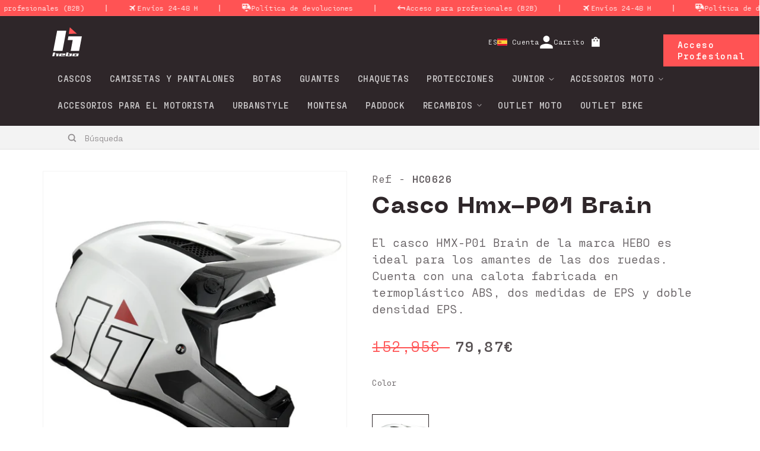

--- FILE ---
content_type: text/html; charset=utf-8
request_url: https://hebo.com/products/hmx-p01-brain-helmet
body_size: 57716
content:
<!doctype html>
<html class="no-js" lang="es">
  <head>
	<script id="pandectes-rules">   /* PANDECTES-GDPR: DO NOT MODIFY AUTO GENERATED CODE OF THIS SCRIPT */      window.PandectesSettings = {"store":{"id":68827054358,"plan":"basic","theme":"Hebo Production [v1.4.0] ","primaryLocale":"es","adminMode":false},"tsPublished":1710975245,"declaration":{"showPurpose":false,"showProvider":false,"declIntroText":"Usamos cookies para optimizar la funcionalidad del sitio web, analizar el rendimiento y brindarle una experiencia personalizada. Algunas cookies son esenciales para que el sitio web funcione y funcione correctamente. Esas cookies no se pueden deshabilitar. En esta ventana puede gestionar su preferencia de cookies.","showDateGenerated":true},"language":{"languageMode":"Single","fallbackLanguage":"es","languageDetection":"browser","languagesSupported":[]},"texts":{"managed":{"headerText":{"es":"Respetamos tu privacidad"},"consentText":{"es":"Este sitio web utiliza cookies para garantizar que obtenga la mejor experiencia."},"dismissButtonText":{"es":"OK"},"linkText":{"es":"Aprende más"},"imprintText":{"es":"Imprimir"},"preferencesButtonText":{"es":"Preferencias"},"allowButtonText":{"es":"Aceptar"},"denyButtonText":{"es":"Disminución"},"leaveSiteButtonText":{"es":"Salir de este sitio"},"cookiePolicyText":{"es":"Política de cookies"},"preferencesPopupTitleText":{"es":"Gestionar las preferencias de consentimiento"},"preferencesPopupIntroText":{"es":"Usamos cookies para optimizar la funcionalidad del sitio web, analizar el rendimiento y brindarle una experiencia personalizada. Algunas cookies son esenciales para que el sitio web funcione y funcione correctamente. Esas cookies no se pueden desactivar. En esta ventana puede administrar su preferencia de cookies."},"preferencesPopupCloseButtonText":{"es":"Cerrar"},"preferencesPopupAcceptAllButtonText":{"es":"Aceptar todo"},"preferencesPopupRejectAllButtonText":{"es":"Rechazar todo"},"preferencesPopupSaveButtonText":{"es":"Guardar preferencias"},"accessSectionTitleText":{"es":"Portabilidad de datos"},"accessSectionParagraphText":{"es":"Tiene derecho a poder acceder a sus datos en cualquier momento."},"rectificationSectionTitleText":{"es":"Rectificación de datos"},"rectificationSectionParagraphText":{"es":"Tienes derecho a solicitar la actualización de tus datos siempre que lo creas oportuno."},"erasureSectionTitleText":{"es":"Derecho al olvido"},"erasureSectionParagraphText":{"es":"Tiene derecho a solicitar la eliminación de todos sus datos. Después de eso, ya no podrá acceder a su cuenta."},"declIntroText":{"es":"Usamos cookies para optimizar la funcionalidad del sitio web, analizar el rendimiento y brindarle una experiencia personalizada. Algunas cookies son esenciales para que el sitio web funcione y funcione correctamente. Esas cookies no se pueden deshabilitar. En esta ventana puede gestionar su preferencia de cookies."}},"categories":{"strictlyNecessaryCookiesTitleText":{"es":"Cookies estrictamente necesarias"},"functionalityCookiesTitleText":{"es":"Cookies funcionales"},"performanceCookiesTitleText":{"es":"Cookies de rendimiento"},"targetingCookiesTitleText":{"es":"Orientación de cookies"},"unclassifiedCookiesTitleText":{"es":"Cookies sin clasificar"},"strictlyNecessaryCookiesDescriptionText":{"es":"Estas cookies son esenciales para permitirle moverse por el sitio web y utilizar sus funciones, como acceder a áreas seguras del sitio web. El sitio web no puede funcionar correctamente sin estas cookies."},"functionalityCookiesDescriptionText":{"es":"Estas cookies permiten que el sitio proporcione una funcionalidad y personalización mejoradas. Pueden ser establecidos por nosotros o por proveedores externos cuyos servicios hemos agregado a nuestras páginas. Si no permite estas cookies, es posible que algunos o todos estos servicios no funcionen correctamente."},"performanceCookiesDescriptionText":{"es":"Estas cookies nos permiten monitorear y mejorar el rendimiento de nuestro sitio web. Por ejemplo, nos permiten contar las visitas, identificar las fuentes de tráfico y ver qué partes del sitio son más populares."},"targetingCookiesDescriptionText":{"es":"Nuestros socios publicitarios pueden establecer estas cookies a través de nuestro sitio. Estas empresas pueden utilizarlos para crear un perfil de sus intereses y mostrarle anuncios relevantes en otros sitios. No almacenan directamente información personal, sino que se basan en la identificación única de su navegador y dispositivo de Internet. Si no permite estas cookies, experimentará publicidad menos dirigida."},"unclassifiedCookiesDescriptionText":{"es":"Las cookies no clasificadas son cookies que estamos en proceso de clasificar, junto con los proveedores de cookies individuales."}},"auto":{"declName":{"es":"Nombre"},"declPath":{"es":"Sendero"},"declType":{"es":"Escribe"},"declDomain":{"es":"Dominio"},"declPurpose":{"es":"Objetivo"},"declProvider":{"es":"Proveedor"},"declRetention":{"es":"Retencion"},"declFirstParty":{"es":"Origen"},"declThirdParty":{"es":"Tercero"},"declSeconds":{"es":"segundos"},"declMinutes":{"es":"minutos"},"declHours":{"es":"horas"},"declDays":{"es":"días"},"declMonths":{"es":"meses"},"declYears":{"es":"años"},"declSession":{"es":"Sesión"},"cookiesDetailsText":{"es":"Detalles de las cookies"},"preferencesPopupAlwaysAllowedText":{"es":"Siempre permitido"},"submitButton":{"es":"Enviar"},"submittingButton":{"es":"Sumisión..."},"cancelButton":{"es":"Cancelar"},"guestsSupportInfoText":{"es":"Inicie sesión con su cuenta de cliente para continuar."},"guestsSupportEmailPlaceholder":{"es":"Dirección de correo electrónico"},"guestsSupportEmailValidationError":{"es":"El correo no es válido"},"guestsSupportEmailSuccessTitle":{"es":"gracias por tu solicitud"},"guestsSupportEmailFailureTitle":{"es":"Ocurrió un problema"},"guestsSupportEmailSuccessMessage":{"es":"Si está registrado como cliente de esta tienda, pronto recibirá un correo electrónico con instrucciones sobre cómo proceder."},"guestsSupportEmailFailureMessage":{"es":"Su solicitud no fue enviada. Vuelva a intentarlo y, si el problema persiste, comuníquese con el propietario de la tienda para obtener ayuda."},"confirmationSuccessTitle":{"es":"Tu solicitud está verificada"},"confirmationFailureTitle":{"es":"Ocurrió un problema"},"confirmationSuccessMessage":{"es":"Pronto nos comunicaremos con usted en cuanto a su solicitud."},"confirmationFailureMessage":{"es":"Su solicitud no fue verificada. Vuelva a intentarlo y, si el problema persiste, comuníquese con el propietario de la tienda para obtener ayuda."},"consentSectionTitleText":{"es":"Su consentimiento de cookies"},"consentSectionNoConsentText":{"es":"No ha dado su consentimiento a la política de cookies de este sitio web."},"consentSectionConsentedText":{"es":"Usted dio su consentimiento a la política de cookies de este sitio web en"},"consentStatus":{"es":"Preferencia de consentimiento"},"consentDate":{"es":"fecha de consentimiento"},"consentId":{"es":"ID de consentimiento"},"consentSectionChangeConsentActionText":{"es":"Cambiar la preferencia de consentimiento"},"accessSectionGDPRRequestsActionText":{"es":"Solicitudes de sujetos de datos"},"accessSectionAccountInfoActionText":{"es":"Información personal"},"accessSectionOrdersRecordsActionText":{"es":"Pedidos"},"accessSectionDownloadReportActionText":{"es":"Descargar todo"},"rectificationCommentPlaceholder":{"es":"Describe lo que quieres que se actualice"},"rectificationCommentValidationError":{"es":"Se requiere comentario"},"rectificationSectionEditAccountActionText":{"es":"Solicita una actualización"},"erasureSectionRequestDeletionActionText":{"es":"Solicitar la eliminación de datos personales"}}},"library":{"previewMode":false,"fadeInTimeout":0,"defaultBlocked":7,"showLink":true,"showImprintLink":false,"enabled":true,"cookie":{"name":"_pandectes_gdpr","expiryDays":365,"secure":true,"domain":""},"dismissOnScroll":false,"dismissOnWindowClick":false,"dismissOnTimeout":false,"palette":{"popup":{"background":"#FFFFFF","backgroundForCalculations":{"a":1,"b":255,"g":255,"r":255},"text":"#000000"},"button":{"background":"transparent","backgroundForCalculations":{"a":1,"b":255,"g":255,"r":255},"text":"#000000","textForCalculation":{"a":1,"b":0,"g":0,"r":0},"border":"#000000"}},"content":{"href":"https://hebo.com/pages/politica-de-cookies","imprintHref":"/","close":"&#10005;","target":"","logo":"<img class=\"cc-banner-logo\" height=\"40\" width=\"40\" src=\"https://cdn.shopify.com/s/files/1/0688/2705/4358/t/11/assets/pandectes-logo.png?v=1710975021\" alt=\"Hebo\" />"},"window":"<div role=\"dialog\" aria-live=\"polite\" aria-label=\"cookieconsent\" aria-describedby=\"cookieconsent:desc\" id=\"pandectes-banner\" class=\"cc-window-wrapper cc-top-wrapper\"><div class=\"pd-cookie-banner-window cc-window {{classes}}\"><!--googleoff: all-->{{children}}<!--googleon: all--></div></div>","compliance":{"opt-both":"<div class=\"cc-compliance cc-highlight\">{{deny}}{{allow}}</div>"},"type":"opt-both","layouts":{"basic":"{{logo}}{{messagelink}}{{compliance}}{{close}}"},"position":"top","theme":"wired","revokable":true,"animateRevokable":false,"revokableReset":false,"revokableLogoUrl":"","revokablePlacement":"bottom-left","revokableMarginHorizontal":15,"revokableMarginVertical":15,"static":false,"autoAttach":true,"hasTransition":true,"blacklistPage":[""]},"geolocation":{"brOnly":false,"caOnly":false,"chOnly":false,"euOnly":false,"jpOnly":false,"thOnly":false,"zaOnly":false,"canadaOnly":false,"globalVisibility":true},"dsr":{"guestsSupport":false,"accessSectionDownloadReportAuto":false},"banner":{"resetTs":1710975019,"extraCss":"        .cc-banner-logo {max-width: 24em!important;}    @media(min-width: 768px) {.cc-window.cc-floating{max-width: 24em!important;width: 24em!important;}}    .cc-message, .pd-cookie-banner-window .cc-header, .cc-logo {text-align: left}    .cc-window-wrapper{z-index: 2147483647;}    .cc-window{z-index: 2147483647;font-family: inherit;}    .pd-cookie-banner-window .cc-header{font-family: inherit;}    .pd-cp-ui{font-family: inherit; background-color: #FFFFFF;color:#000000;}    button.pd-cp-btn, a.pd-cp-btn{}    input + .pd-cp-preferences-slider{background-color: rgba(0, 0, 0, 0.3)}    .pd-cp-scrolling-section::-webkit-scrollbar{background-color: rgba(0, 0, 0, 0.3)}    input:checked + .pd-cp-preferences-slider{background-color: rgba(0, 0, 0, 1)}    .pd-cp-scrolling-section::-webkit-scrollbar-thumb {background-color: rgba(0, 0, 0, 1)}    .pd-cp-ui-close{color:#000000;}    .pd-cp-preferences-slider:before{background-color: #FFFFFF}    .pd-cp-title:before {border-color: #000000!important}    .pd-cp-preferences-slider{background-color:#000000}    .pd-cp-toggle{color:#000000!important}    @media(max-width:699px) {.pd-cp-ui-close-top svg {fill: #000000}}    .pd-cp-toggle:hover,.pd-cp-toggle:visited,.pd-cp-toggle:active{color:#000000!important}    .pd-cookie-banner-window {box-shadow: 0 0 18px rgb(0 0 0 / 20%);}  ","customJavascript":null,"showPoweredBy":false,"revokableTrigger":false,"hybridStrict":false,"cookiesBlockedByDefault":"7","isActive":true,"implicitSavePreferences":false,"cookieIcon":false,"blockBots":false,"showCookiesDetails":true,"hasTransition":true,"blockingPage":false,"showOnlyLandingPage":false,"leaveSiteUrl":"https://www.google.com","linkRespectStoreLang":false},"cookies":{"0":[{"name":"localization","domain":"hebo.com","path":"/en-en","provider":"Shopify","firstParty":true,"retention":"1 year(s)","expires":1,"unit":"declYears","purpose":{"es":"Localización de tiendas Shopify"}},{"name":"keep_alive","domain":"hebo.com","path":"/","provider":"Shopify","firstParty":true,"retention":"30 minute(s)","expires":30,"unit":"declMinutes","purpose":{"es":"Se utiliza en relación con la localización del comprador."}},{"name":"secure_customer_sig","domain":"hebo.com","path":"/","provider":"Shopify","firstParty":true,"retention":"1 year(s)","expires":1,"unit":"declYears","purpose":{"es":"Se utiliza en relación con el inicio de sesión del cliente."}},{"name":"cart_currency","domain":"hebo.com","path":"/","provider":"Shopify","firstParty":true,"retention":"2 ","expires":2,"unit":"declSession","purpose":{"es":"La cookie es necesaria para la función de pago y pago seguro en el sitio web. Shopify.com proporciona esta función."}},{"name":"_cmp_a","domain":".hebo.com","path":"/","provider":"Shopify","firstParty":true,"retention":"1 day(s)","expires":1,"unit":"declDays","purpose":{"es":"Se utiliza para administrar la configuración de privacidad del cliente."}},{"name":"shopify_pay_redirect","domain":"hebo.com","path":"/","provider":"Shopify","firstParty":true,"retention":"1 hour(s)","expires":1,"unit":"declHours","purpose":{"es":"La cookie es necesaria para la función de pago y pago seguro en el sitio web. Shopify.com proporciona esta función."}},{"name":"_tracking_consent","domain":".hebo.com","path":"/","provider":"Shopify","firstParty":true,"retention":"1 year(s)","expires":1,"unit":"declYears","purpose":{"es":"Preferencias de seguimiento."}},{"name":"_secure_session_id","domain":"hebo.com","path":"/","provider":"Shopify","firstParty":true,"retention":"1 month(s)","expires":1,"unit":"declMonths","purpose":{"es":"Se utiliza en relación con la navegación a través de un escaparate."}}],"1":[{"name":"locale_bar_accepted","domain":"hebo.com","path":"/","provider":"GrizzlyAppsSRL","firstParty":true,"retention":"Session","expires":-55,"unit":"declYears","purpose":{"es":"Esta cookie es proporcionada por la aplicación (BEST Currency Converter) y se utiliza para asegurar la moneda elegida por el cliente."}},{"name":"wpm-domain-test","domain":"com","path":"/","provider":"Shopify","firstParty":false,"retention":"Session","expires":1,"unit":"declSeconds","purpose":{"es":"Se utiliza para probar el almacenamiento de parámetros sobre productos agregados al carrito o moneda de pago."}},{"name":"wpm-domain-test","domain":"hebo.com","path":"/","provider":"Shopify","firstParty":true,"retention":"Session","expires":1,"unit":"declSeconds","purpose":{"es":"Se utiliza para probar el almacenamiento de parámetros sobre productos agregados al carrito o moneda de pago."}}],"2":[{"name":"_shopify_y","domain":".hebo.com","path":"/","provider":"Shopify","firstParty":true,"retention":"1 year(s)","expires":1,"unit":"declYears","purpose":{"es":"Análisis de Shopify."}},{"name":"_orig_referrer","domain":".hebo.com","path":"/","provider":"Shopify","firstParty":true,"retention":"2 ","expires":2,"unit":"declSession","purpose":{"es":"Realiza un seguimiento de las páginas de destino."}},{"name":"_landing_page","domain":".hebo.com","path":"/","provider":"Shopify","firstParty":true,"retention":"2 ","expires":2,"unit":"declSession","purpose":{"es":"Realiza un seguimiento de las páginas de destino."}},{"name":"_shopify_s","domain":".hebo.com","path":"/","provider":"Shopify","firstParty":true,"retention":"30 minute(s)","expires":30,"unit":"declMinutes","purpose":{"es":"Análisis de Shopify."}},{"name":"_shopify_sa_t","domain":".hebo.com","path":"/","provider":"Shopify","firstParty":true,"retention":"30 minute(s)","expires":30,"unit":"declMinutes","purpose":{"es":"Análisis de Shopify relacionados con marketing y referencias."}},{"name":"_shopify_sa_p","domain":".hebo.com","path":"/","provider":"Shopify","firstParty":true,"retention":"30 minute(s)","expires":30,"unit":"declMinutes","purpose":{"es":"Análisis de Shopify relacionados con marketing y referencias."}},{"name":"_gid","domain":".hebo.com","path":"/","provider":"Google","firstParty":true,"retention":"1 day(s)","expires":1,"unit":"declDays","purpose":{"es":"Google Analytics coloca una cookie para contar y realizar un seguimiento de las páginas vistas."}},{"name":"_ga","domain":".hebo.com","path":"/","provider":"Google","firstParty":true,"retention":"1 year(s)","expires":1,"unit":"declYears","purpose":{"es":"La cookie está configurada por Google Analytics con funcionalidad desconocida"}},{"name":"_gat","domain":".hebo.com","path":"/","provider":"Google","firstParty":true,"retention":"1 minute(s)","expires":1,"unit":"declMinutes","purpose":{"es":"Google Analytics coloca una cookie para filtrar las solicitudes de los bots."}},{"name":"_shopify_s","domain":"com","path":"/","provider":"Shopify","firstParty":false,"retention":"Session","expires":1,"unit":"declSeconds","purpose":{"es":"Análisis de Shopify."}},{"name":"_boomr_clss","domain":"https://hebo.com","path":"/","provider":"Shopify","firstParty":true,"retention":"Persistent","expires":1,"unit":"declYears","purpose":{"es":"Se utiliza para monitorear y optimizar el rendimiento de las tiendas Shopify."}},{"name":"_ga_2NDQ8YHMED","domain":".hebo.com","path":"/","provider":"Google","firstParty":true,"retention":"1 year(s)","expires":1,"unit":"declYears","purpose":{"es":""}},{"name":"_ga_GYT0YK3RJ6","domain":".hebo.com","path":"/","provider":"Google","firstParty":true,"retention":"1 year(s)","expires":1,"unit":"declYears","purpose":{"es":""}}],"4":[{"name":"__kla_id","domain":"hebo.com","path":"/","provider":"Klaviyo","firstParty":true,"retention":"1 year(s)","expires":1,"unit":"declYears","purpose":{"es":"Rastrea cuando alguien hace clic a través de un correo electrónico de Klaviyo a su sitio web"}},{"name":"_gcl_au","domain":".hebo.com","path":"/","provider":"Google","firstParty":true,"retention":"3 month(s)","expires":3,"unit":"declMonths","purpose":{"es":"Google Tag Manager coloca una cookie para realizar un seguimiento de las conversiones."}},{"name":"test_cookie","domain":".doubleclick.net","path":"/","provider":"Google","firstParty":false,"retention":"15 minute(s)","expires":15,"unit":"declMinutes","purpose":{"es":"Para medir las acciones de los visitantes después de hacer clic en un anuncio. Caduca después de cada visita."}},{"name":"_fbp","domain":".hebo.com","path":"/","provider":"Facebook","firstParty":true,"retention":"3 month(s)","expires":3,"unit":"declMonths","purpose":{"es":"Facebook coloca una cookie para rastrear las visitas a través de los sitios web."}},{"name":"IDE","domain":".doubleclick.net","path":"/","provider":"Google","firstParty":false,"retention":"1 year(s)","expires":1,"unit":"declYears","purpose":{"es":"Para medir las acciones de los visitantes después de hacer clic en un anuncio. Caduca después de 1 año."}},{"name":"lastExternalReferrerTime","domain":"https://hebo.com","path":"/","provider":"Facebook","firstParty":true,"retention":"Persistent","expires":1,"unit":"declYears","purpose":{"es":"Contiene la marca de tiempo de la última actualización de la cookie lastExternalReferrer."}},{"name":"lastExternalReferrer","domain":"https://hebo.com","path":"/","provider":"Facebook","firstParty":true,"retention":"Persistent","expires":1,"unit":"declYears","purpose":{"es":"Detecta cómo el usuario llegó al sitio web registrando su última dirección URL."}}],"8":[{"name":"_shopify_essential","domain":"hebo.com","path":"/","provider":"Unknown","firstParty":true,"retention":"1 year(s)","expires":1,"unit":"declYears","purpose":{"es":""}},{"name":"__klarna_sdk_version","domain":"https://hebo.com","path":"/","provider":"Unknown","firstParty":true,"retention":"Persistent","expires":1,"unit":"declYears","purpose":{"es":""}},{"name":"_kla_test","domain":"https://hebo.com","path":"/","provider":"Unknown","firstParty":true,"retention":"Persistent","expires":1,"unit":"declYears","purpose":{"es":""}},{"name":"local-storage-test","domain":"https://hebo.com","path":"/","provider":"Unknown","firstParty":true,"retention":"Persistent","expires":1,"unit":"declYears","purpose":{"es":""}},{"name":"bugsnag-anonymous-id","domain":"https://pay.shopify.com","path":"/","provider":"Unknown","firstParty":false,"retention":"Persistent","expires":1,"unit":"declYears","purpose":{"es":""}},{"name":"__klarna_sdk_default-config","domain":"https://hebo.com","path":"/","provider":"Unknown","firstParty":true,"retention":"Session","expires":1,"unit":"declYears","purpose":{"es":""}},{"name":"__klarna_sdk_identity-api","domain":"https://hebo.com","path":"/","provider":"Unknown","firstParty":true,"retention":"Session","expires":1,"unit":"declYears","purpose":{"es":""}}]},"blocker":{"isActive":false,"googleConsentMode":{"id":"","analyticsId":"","adwordsId":"","isActive":false,"adStorageCategory":4,"analyticsStorageCategory":2,"personalizationStorageCategory":1,"functionalityStorageCategory":1,"customEvent":false,"securityStorageCategory":0,"redactData":true,"urlPassthrough":false,"dataLayerProperty":"dataLayer","waitForUpdate":0,"useNativeChannel":false},"facebookPixel":{"id":"","isActive":false,"ldu":false},"rakuten":{"isActive":false,"cmp":false,"ccpa":false},"klaviyoIsActive":false,"gpcIsActive":false,"defaultBlocked":7,"patterns":{"whiteList":[],"blackList":{"1":[],"2":[],"4":[],"8":[]},"iframesWhiteList":[],"iframesBlackList":{"1":[],"2":[],"4":[],"8":[]},"beaconsWhiteList":[],"beaconsBlackList":{"1":[],"2":[],"4":[],"8":[]}}}}      !function(){"use strict";window.PandectesRules=window.PandectesRules||{},window.PandectesRules.manualBlacklist={1:[],2:[],4:[]},window.PandectesRules.blacklistedIFrames={1:[],2:[],4:[]},window.PandectesRules.blacklistedCss={1:[],2:[],4:[]},window.PandectesRules.blacklistedBeacons={1:[],2:[],4:[]};var e="javascript/blocked",t="_pandectes_gdpr";function n(e){return new RegExp(e.replace(/[/\\.+?$()]/g,"\\$&").replace("*","(.*)"))}var a=function(e){try{return JSON.parse(e)}catch(e){return!1}},r=function(e){var t=arguments.length>1&&void 0!==arguments[1]?arguments[1]:"log",n=new URLSearchParams(window.location.search);n.get("log")&&console[t]("PandectesRules: ".concat(e))};function o(e,t){var n=Object.keys(e);if(Object.getOwnPropertySymbols){var a=Object.getOwnPropertySymbols(e);t&&(a=a.filter((function(t){return Object.getOwnPropertyDescriptor(e,t).enumerable}))),n.push.apply(n,a)}return n}function i(e){for(var t=1;t<arguments.length;t++){var n=null!=arguments[t]?arguments[t]:{};t%2?o(Object(n),!0).forEach((function(t){c(e,t,n[t])})):Object.getOwnPropertyDescriptors?Object.defineProperties(e,Object.getOwnPropertyDescriptors(n)):o(Object(n)).forEach((function(t){Object.defineProperty(e,t,Object.getOwnPropertyDescriptor(n,t))}))}return e}function s(e){return s="function"==typeof Symbol&&"symbol"==typeof Symbol.iterator?function(e){return typeof e}:function(e){return e&&"function"==typeof Symbol&&e.constructor===Symbol&&e!==Symbol.prototype?"symbol":typeof e},s(e)}function c(e,t,n){return t in e?Object.defineProperty(e,t,{value:n,enumerable:!0,configurable:!0,writable:!0}):e[t]=n,e}function l(e,t){return function(e){if(Array.isArray(e))return e}(e)||function(e,t){var n=null==e?null:"undefined"!=typeof Symbol&&e[Symbol.iterator]||e["@@iterator"];if(null==n)return;var a,r,o=[],i=!0,s=!1;try{for(n=n.call(e);!(i=(a=n.next()).done)&&(o.push(a.value),!t||o.length!==t);i=!0);}catch(e){s=!0,r=e}finally{try{i||null==n.return||n.return()}finally{if(s)throw r}}return o}(e,t)||u(e,t)||function(){throw new TypeError("Invalid attempt to destructure non-iterable instance.\nIn order to be iterable, non-array objects must have a [Symbol.iterator]() method.")}()}function d(e){return function(e){if(Array.isArray(e))return p(e)}(e)||function(e){if("undefined"!=typeof Symbol&&null!=e[Symbol.iterator]||null!=e["@@iterator"])return Array.from(e)}(e)||u(e)||function(){throw new TypeError("Invalid attempt to spread non-iterable instance.\nIn order to be iterable, non-array objects must have a [Symbol.iterator]() method.")}()}function u(e,t){if(e){if("string"==typeof e)return p(e,t);var n=Object.prototype.toString.call(e).slice(8,-1);return"Object"===n&&e.constructor&&(n=e.constructor.name),"Map"===n||"Set"===n?Array.from(e):"Arguments"===n||/^(?:Ui|I)nt(?:8|16|32)(?:Clamped)?Array$/.test(n)?p(e,t):void 0}}function p(e,t){(null==t||t>e.length)&&(t=e.length);for(var n=0,a=new Array(t);n<t;n++)a[n]=e[n];return a}var f=window.PandectesRulesSettings||window.PandectesSettings,g=!(void 0===window.dataLayer||!Array.isArray(window.dataLayer)||!window.dataLayer.some((function(e){return"pandectes_full_scan"===e.event})));r("userAgent -> ".concat(window.navigator.userAgent.substring(0,50)));var y=function(){var e,n=arguments.length>0&&void 0!==arguments[0]?arguments[0]:t,r="; "+document.cookie,o=r.split("; "+n+"=");if(o.length<2)e={};else{var i=o.pop(),s=i.split(";");e=window.atob(s.shift())}var c=a(e);return!1!==c?c:e}(),h=f.banner.isActive,v=f.blocker,w=v.defaultBlocked,m=v.patterns,b=y&&null!==y.preferences&&void 0!==y.preferences?y.preferences:null,k=g?0:h?null===b?w:b:0,_={1:0==(1&k),2:0==(2&k),4:0==(4&k)},L=m.blackList,S=m.whiteList,P=m.iframesBlackList,C=m.iframesWhiteList,A=m.beaconsBlackList,E=m.beaconsWhiteList,B={blackList:[],whiteList:[],iframesBlackList:{1:[],2:[],4:[],8:[]},iframesWhiteList:[],beaconsBlackList:{1:[],2:[],4:[],8:[]},beaconsWhiteList:[]};[1,2,4].map((function(e){var t;_[e]||((t=B.blackList).push.apply(t,d(L[e].length?L[e].map(n):[])),B.iframesBlackList[e]=P[e].length?P[e].map(n):[],B.beaconsBlackList[e]=A[e].length?A[e].map(n):[])})),B.whiteList=S.length?S.map(n):[],B.iframesWhiteList=C.length?C.map(n):[],B.beaconsWhiteList=E.length?E.map(n):[];var I={scripts:[],iframes:{1:[],2:[],4:[]},beacons:{1:[],2:[],4:[]},css:{1:[],2:[],4:[]}},O=function(t,n){return t&&(!n||n!==e)&&(!B.blackList||B.blackList.some((function(e){return e.test(t)})))&&(!B.whiteList||B.whiteList.every((function(e){return!e.test(t)})))},j=function(e){var t=e.getAttribute("src");return B.blackList&&B.blackList.every((function(e){return!e.test(t)}))||B.whiteList&&B.whiteList.some((function(e){return e.test(t)}))},R=function(e,t){var n=B.iframesBlackList[t],a=B.iframesWhiteList;return e&&(!n||n.some((function(t){return t.test(e)})))&&(!a||a.every((function(t){return!t.test(e)})))},N=function(e,t){var n=B.beaconsBlackList[t],a=B.beaconsWhiteList;return e&&(!n||n.some((function(t){return t.test(e)})))&&(!a||a.every((function(t){return!t.test(e)})))},T=new MutationObserver((function(e){for(var t=0;t<e.length;t++)for(var n=e[t].addedNodes,a=0;a<n.length;a++){var r=n[a],o=r.dataset&&r.dataset.cookiecategory;if(1===r.nodeType&&"LINK"===r.tagName){var i=r.dataset&&r.dataset.href;if(i&&o)switch(o){case"functionality":case"C0001":I.css[1].push(i);break;case"performance":case"C0002":I.css[2].push(i);break;case"targeting":case"C0003":I.css[4].push(i)}}}})),x=new MutationObserver((function(t){for(var n=0;n<t.length;n++)for(var a=t[n].addedNodes,r=function(t){var n=a[t],r=n.src||n.dataset&&n.dataset.src,o=n.dataset&&n.dataset.cookiecategory;if(1===n.nodeType&&"IFRAME"===n.tagName){if(r){var i=!1;R(r,1)||"functionality"===o||"C0001"===o?(i=!0,I.iframes[1].push(r)):R(r,2)||"performance"===o||"C0002"===o?(i=!0,I.iframes[2].push(r)):(R(r,4)||"targeting"===o||"C0003"===o)&&(i=!0,I.iframes[4].push(r)),i&&(n.removeAttribute("src"),n.setAttribute("data-src",r))}}else if(1===n.nodeType&&"IMG"===n.tagName){if(r){var s=!1;N(r,1)?(s=!0,I.beacons[1].push(r)):N(r,2)?(s=!0,I.beacons[2].push(r)):N(r,4)&&(s=!0,I.beacons[4].push(r)),s&&(n.removeAttribute("src"),n.setAttribute("data-src",r))}}else if(1===n.nodeType&&"LINK"===n.tagName){var c=n.dataset&&n.dataset.href;if(c&&o)switch(o){case"functionality":case"C0001":I.css[1].push(c);break;case"performance":case"C0002":I.css[2].push(c);break;case"targeting":case"C0003":I.css[4].push(c)}}else if(1===n.nodeType&&"SCRIPT"===n.tagName){var l=n.type,d=!1;if(O(r,l))d=!0;else if(r&&o)switch(o){case"functionality":case"C0001":d=!0,window.PandectesRules.manualBlacklist[1].push(r);break;case"performance":case"C0002":d=!0,window.PandectesRules.manualBlacklist[2].push(r);break;case"targeting":case"C0003":d=!0,window.PandectesRules.manualBlacklist[4].push(r)}if(d){I.scripts.push([n,l]),n.type=e;n.addEventListener("beforescriptexecute",(function t(a){n.getAttribute("type")===e&&a.preventDefault(),n.removeEventListener("beforescriptexecute",t)})),n.parentElement&&n.parentElement.removeChild(n)}}},o=0;o<a.length;o++)r(o)})),M=document.createElement,z={src:Object.getOwnPropertyDescriptor(HTMLScriptElement.prototype,"src"),type:Object.getOwnPropertyDescriptor(HTMLScriptElement.prototype,"type")};window.PandectesRules.unblockCss=function(e){var t=I.css[e]||[];t.length&&r("Unblocking CSS for ".concat(e)),t.forEach((function(e){var t=document.querySelector('link[data-href^="'.concat(e,'"]'));t.removeAttribute("data-href"),t.href=e})),I.css[e]=[]},window.PandectesRules.unblockIFrames=function(e){var t=I.iframes[e]||[];t.length&&r("Unblocking IFrames for ".concat(e)),B.iframesBlackList[e]=[],t.forEach((function(e){var t=document.querySelector('iframe[data-src^="'.concat(e,'"]'));t.removeAttribute("data-src"),t.src=e})),I.iframes[e]=[]},window.PandectesRules.unblockBeacons=function(e){var t=I.beacons[e]||[];t.length&&r("Unblocking Beacons for ".concat(e)),B.beaconsBlackList[e]=[],t.forEach((function(e){var t=document.querySelector('img[data-src^="'.concat(e,'"]'));t.removeAttribute("data-src"),t.src=e})),I.beacons[e]=[]},window.PandectesRules.unblockInlineScripts=function(e){var t=1===e?"functionality":2===e?"performance":"targeting";document.querySelectorAll('script[type="javascript/blocked"][data-cookiecategory="'.concat(t,'"]')).forEach((function(e){var t=e.textContent;e.parentNode.removeChild(e);var n=document.createElement("script");n.type="text/javascript",n.textContent=t,document.body.appendChild(n)}))},window.PandectesRules.unblock=function(t){t.length<1?(B.blackList=[],B.whiteList=[],B.iframesBlackList=[],B.iframesWhiteList=[]):(B.blackList&&(B.blackList=B.blackList.filter((function(e){return t.every((function(t){return"string"==typeof t?!e.test(t):t instanceof RegExp?e.toString()!==t.toString():void 0}))}))),B.whiteList&&(B.whiteList=[].concat(d(B.whiteList),d(t.map((function(e){if("string"==typeof e){var t=".*"+n(e)+".*";if(B.whiteList.every((function(e){return e.toString()!==t.toString()})))return new RegExp(t)}else if(e instanceof RegExp&&B.whiteList.every((function(t){return t.toString()!==e.toString()})))return e;return null})).filter(Boolean)))));for(var a=document.querySelectorAll('script[type="'.concat(e,'"]')),o=0;o<a.length;o++){var i=a[o];j(i)&&(I.scripts.push([i,"application/javascript"]),i.parentElement.removeChild(i))}var s=0;d(I.scripts).forEach((function(e,t){var n=l(e,2),a=n[0],r=n[1];if(j(a)){for(var o=document.createElement("script"),i=0;i<a.attributes.length;i++){var c=a.attributes[i];"src"!==c.name&&"type"!==c.name&&o.setAttribute(c.name,a.attributes[i].value)}o.setAttribute("src",a.src),o.setAttribute("type",r||"application/javascript"),document.head.appendChild(o),I.scripts.splice(t-s,1),s++}})),0==B.blackList.length&&0===B.iframesBlackList[1].length&&0===B.iframesBlackList[2].length&&0===B.iframesBlackList[4].length&&0===B.beaconsBlackList[1].length&&0===B.beaconsBlackList[2].length&&0===B.beaconsBlackList[4].length&&(r("Disconnecting observers"),x.disconnect(),T.disconnect())};var D,W,F=f.store.adminMode,U=f.blocker,q=U.defaultBlocked;D=function(){!function(){var e=window.Shopify.trackingConsent;if(!1!==e.shouldShowBanner()||null!==b||7!==q)try{var t=F&&!(window.Shopify&&window.Shopify.AdminBarInjector),n={preferences:0==(1&k)||g||t,analytics:0==(2&k)||g||t,marketing:0==(4&k)||g||t};e.firstPartyMarketingAllowed()===n.marketing&&e.analyticsProcessingAllowed()===n.analytics&&e.preferencesProcessingAllowed()===n.preferences||e.setTrackingConsent(n,(function(e){e&&e.error?r("Shopify.customerPrivacy API - failed to setTrackingConsent"):r("Shopify.customerPrivacy API - setTrackingConsent(".concat(JSON.stringify(n),")"))}))}catch(e){r("Shopify.customerPrivacy API - exception")}}(),function(){var e=window.Shopify.trackingConsent,t=e.currentVisitorConsent();if(U.gpcIsActive&&"CCPA"===e.getRegulation()&&"no"===t.gpc&&"yes"!==t.sale_of_data){var n={sale_of_data:!1};e.setTrackingConsent(n,(function(e){e&&e.error?r("Shopify.customerPrivacy API - failed to setTrackingConsent({".concat(JSON.stringify(n),")")):r("Shopify.customerPrivacy API - setTrackingConsent(".concat(JSON.stringify(n),")"))}))}}()},W=null,window.Shopify&&window.Shopify.loadFeatures&&window.Shopify.trackingConsent?D():W=setInterval((function(){window.Shopify&&window.Shopify.loadFeatures&&(clearInterval(W),window.Shopify.loadFeatures([{name:"consent-tracking-api",version:"0.1"}],(function(e){e?r("Shopify.customerPrivacy API - failed to load"):(r("Shopify.customerPrivacy API - loaded"),r("Shopify.customerPrivacy.shouldShowBanner() -> "+window.Shopify.trackingConsent.shouldShowBanner()),D())})))}),10);var J=f.banner.isActive,G=f.blocker.googleConsentMode,H=G.isActive,$=G.customEvent,K=G.id,V=void 0===K?"":K,Y=G.analyticsId,Q=void 0===Y?"":Y,X=G.adwordsId,Z=void 0===X?"":X,ee=G.redactData,te=G.urlPassthrough,ne=G.adStorageCategory,ae=G.analyticsStorageCategory,re=G.functionalityStorageCategory,oe=G.personalizationStorageCategory,ie=G.securityStorageCategory,se=G.dataLayerProperty,ce=void 0===se?"dataLayer":se,le=G.waitForUpdate,de=void 0===le?0:le,ue=G.useNativeChannel,pe=void 0!==ue&&ue;function fe(){window[ce].push(arguments)}window[ce]=window[ce]||[];var ge,ye,he={hasInitialized:!1,useNativeChannel:!1,ads_data_redaction:!1,url_passthrough:!1,data_layer_property:"dataLayer",storage:{ad_storage:"granted",ad_user_data:"granted",ad_personalization:"granted",analytics_storage:"granted",functionality_storage:"granted",personalization_storage:"granted",security_storage:"granted"}};if(J&&H){var ve=0==(k&ne)?"granted":"denied",we=0==(k&ae)?"granted":"denied",me=0==(k&re)?"granted":"denied",be=0==(k&oe)?"granted":"denied",ke=0==(k&ie)?"granted":"denied";he.hasInitialized=!0,he.useNativeChannel=pe,he.ads_data_redaction="denied"===ve&&ee,he.url_passthrough=te,he.storage.ad_storage=ve,he.storage.ad_user_data=ve,he.storage.ad_personalization=ve,he.storage.analytics_storage=we,he.storage.functionality_storage=me,he.storage.personalization_storage=be,he.storage.security_storage=ke,de&&(he.storage.wait_for_update="denied"===we||"denied"===ve?de:0),he.data_layer_property=ce||"dataLayer",he.ads_data_redaction&&fe("set","ads_data_redaction",he.ads_data_redaction),he.url_passthrough&&fe("set","url_passthrough",he.url_passthrough),he.useNativeChannel&&(window[ce].push=function(){for(var e=!1,t=arguments.length,n=new Array(t),a=0;a<t;a++)n[a]=arguments[a];if(n&&n[0]){var r=n[0][0],o=n[0][1],i=n[0][2],c=i&&"object"===s(i)&&4===Object.values(i).length&&i.ad_storage&&i.analytics_storage&&i.ad_user_data&&i.ad_personalization;if("consent"===r&&c)if("default"===o)i.functionality_storage=he.storage.functionality_storage,i.personalization_storage=he.storage.personalization_storage,i.security_storage="granted",he.storage.wait_for_update&&(i.wait_for_update=he.storage.wait_for_update),e=!0;else if("update"===o){try{var l=window.Shopify.customerPrivacy.preferencesProcessingAllowed()?"granted":"denied";i.functionality_storage=l,i.personalization_storage=l}catch(e){}i.security_storage="granted"}}var d=Array.prototype.push.apply(this,n);return e&&window.dispatchEvent(new CustomEvent("PandectesEvent_NativeApp")),d}),pe?window.addEventListener("PandectesEvent_NativeApp",_e):_e()}function _e(){if(!1===pe?(console.log("Pandectes: Google Consent Mode (av2)"),fe("consent","default",he.storage)):console.log("Pandectes: Google Consent Mode (av2nc)"),(V.length||Q.length||Z.length)&&(window[he.data_layer_property].push({"pandectes.start":(new Date).getTime(),event:"pandectes-rules.min.js"}),(Q.length||Z.length)&&fe("js",new Date)),V.length){window[he.data_layer_property].push({"gtm.start":(new Date).getTime(),event:"gtm.js"});var e=document.createElement("script"),t="dataLayer"!==he.data_layer_property?"&l=".concat(he.data_layer_property):"";e.async=!0,e.src="https://www.googletagmanager.com/gtm.js?id=".concat(V).concat(t),document.head.appendChild(e)}if(Q.length){var n=document.createElement("script");n.async=!0,n.src="https://www.googletagmanager.com/gtag/js?id=".concat(Q),document.head.appendChild(n),fe("config",Q,{send_page_view:!1})}if(Z.length){var a=document.createElement("script");a.async=!0,a.src="https://www.googletagmanager.com/gtag/js?id=".concat(Z),document.head.appendChild(a),fe("config",Z,{allow_enhanced_conversions:!0})}pe&&window.removeEventListener("PandectesEvent_NativeApp",_e)}J&&$&&(ye=7===(ge=k)?"deny":0===ge?"allow":"mixed",window[ce].push({event:"Pandectes_Consent_Update",pandectes_status:ye,pandectes_categories:{C0000:"allow",C0001:_[1]?"allow":"deny",C0002:_[2]?"allow":"deny",C0003:_[4]?"allow":"deny"}}),r("PandectesCustomEvent pushed to the dataLayer"));var Le=f.blocker,Se=Le.klaviyoIsActive,Pe=Le.googleConsentMode.adStorageCategory;Se&&window.addEventListener("PandectesEvent_OnConsent",(function(e){var t=e.detail.preferences;if(null!=t){var n=0==(t&Pe)?"granted":"denied";void 0!==window.klaviyo&&window.klaviyo.isIdentified()&&window.klaviyo.push(["identify",{ad_personalization:n,ad_user_data:n}])}})),f.banner.revokableTrigger&&window.addEventListener("PandectesEvent_OnInitialize",(function(){document.querySelectorAll('[href*="#reopenBanner"]').forEach((function(e){e.onclick=function(e){e.preventDefault(),window.Pandectes.fn.revokeConsent()}}))})),window.PandectesRules.gcm=he;var Ce=f.banner.isActive,Ae=f.blocker.isActive;r("Blocker -> "+(Ae?"Active":"Inactive")),r("Banner -> "+(Ce?"Active":"Inactive")),r("ActualPrefs -> "+k);var Ee=null===b&&/\/checkouts\//.test(window.location.pathname);0!==k&&!1===g&&Ae&&!Ee?(r("Blocker will execute"),document.createElement=function(){for(var t=arguments.length,n=new Array(t),a=0;a<t;a++)n[a]=arguments[a];if("script"!==n[0].toLowerCase())return M.bind?M.bind(document).apply(void 0,n):M;var r=M.bind(document).apply(void 0,n);try{Object.defineProperties(r,{src:i(i({},z.src),{},{set:function(t){O(t,r.type)&&z.type.set.call(this,e),z.src.set.call(this,t)}}),type:i(i({},z.type),{},{get:function(){var t=z.type.get.call(this);return t===e||O(this.src,t)?null:t},set:function(t){var n=O(r.src,r.type)?e:t;z.type.set.call(this,n)}})}),r.setAttribute=function(t,n){if("type"===t){var a=O(r.src,r.type)?e:n;z.type.set.call(r,a)}else"src"===t?(O(n,r.type)&&z.type.set.call(r,e),z.src.set.call(r,n)):HTMLScriptElement.prototype.setAttribute.call(r,t,n)}}catch(e){console.warn("Yett: unable to prevent script execution for script src ",r.src,".\n",'A likely cause would be because you are using a third-party browser extension that monkey patches the "document.createElement" function.')}return r},x.observe(document.documentElement,{childList:!0,subtree:!0}),T.observe(document.documentElement,{childList:!0,subtree:!0})):r("Blocker will not execute")}();
</script>
    <meta charset="utf-8">
    <meta http-equiv="X-UA-Compatible" content="IE=edge">
    <meta name="viewport" content="width=device-width,initial-scale=1">
    <meta name="theme-color" content="">
    <link rel="canonical" href="https://hebo.com/products/hmx-p01-brain-helmet">
    <link rel="preconnect" href="https://cdn.shopify.com" crossorigin><link rel="icon" type="image/png" href="//hebo.com/cdn/shop/files/Hebo_Favicon.png?crop=center&height=32&v=1676021111&width=32"><link rel="preconnect" href="https://fonts.shopifycdn.com" crossorigin>
      <link rel="preconnect" href="https://fonts.googleapis.com">
      <link rel="preconnect" href="https://fonts.gstatic.com" crossorigin>
      <link href="https://fonts.googleapis.com/css2?family=Exo+2:wght@400;600;700;900&display=swap" rel="stylesheet">
    

    <title>
      Casco Hmx-P01 Brain - Hebo
</title>

    
      <meta name="description" content="Comprar Casco Hmx-P01 Brain por solo €79.87 en Hebo!">
    

    

<meta property="og:site_name" content="Hebo">
<meta property="og:url" content="https://hebo.com/products/hmx-p01-brain-helmet">
<meta property="og:title" content="Casco Hmx-P01 Brain - Hebo">
<meta property="og:type" content="product">
<meta property="og:description" content="Comprar Casco Hmx-P01 Brain por solo €79.87 en Hebo!"><meta property="og:image" content="http://hebo.com/cdn/shop/products/casco-hmx-p01-brain-7793117.jpg?v=1752747148">
  <meta property="og:image:secure_url" content="https://hebo.com/cdn/shop/products/casco-hmx-p01-brain-7793117.jpg?v=1752747148">
  <meta property="og:image:width" content="1000">
  <meta property="og:image:height" content="1000"><meta property="og:price:amount" content="79,87">
  <meta property="og:price:currency" content="EUR"><meta name="twitter:site" content="@HeboFactory"><meta name="twitter:card" content="summary_large_image">
<meta name="twitter:title" content="Casco Hmx-P01 Brain - Hebo">
<meta name="twitter:description" content="Comprar Casco Hmx-P01 Brain por solo €79.87 en Hebo!">


    <script src="//hebo.com/cdn/shop/t/11/assets/global.js?v=38585397351530404261768877027" defer="defer"></script>
    <script src="//hebo.com/cdn/shop/t/11/assets/newsletter.js?v=181191653536643968081676391864" defer="defer"></script>

    <script>window.performance && window.performance.mark && window.performance.mark('shopify.content_for_header.start');</script><meta id="shopify-digital-wallet" name="shopify-digital-wallet" content="/68827054358/digital_wallets/dialog">
<meta name="shopify-checkout-api-token" content="0e85fb853055339d788d2e1cf8d33fc0">
<meta id="in-context-paypal-metadata" data-shop-id="68827054358" data-venmo-supported="false" data-environment="production" data-locale="es_ES" data-paypal-v4="true" data-currency="EUR">
<link rel="alternate" hreflang="x-default" href="https://hebo.com/products/hmx-p01-brain-helmet">
<link rel="alternate" hreflang="es" href="https://hebo.com/products/hmx-p01-brain-helmet">
<link rel="alternate" hreflang="en" href="https://hebo.com/en/products/hmx-p01-brain-helmet">
<link rel="alternate" hreflang="en-AE" href="https://hebo.com/en-en/products/hmx-p01-brain-helmet">
<link rel="alternate" hreflang="en-AT" href="https://hebo.com/en-en/products/hmx-p01-brain-helmet">
<link rel="alternate" hreflang="en-AU" href="https://hebo.com/en-en/products/hmx-p01-brain-helmet">
<link rel="alternate" hreflang="en-BE" href="https://hebo.com/en-en/products/hmx-p01-brain-helmet">
<link rel="alternate" hreflang="en-CA" href="https://hebo.com/en-en/products/hmx-p01-brain-helmet">
<link rel="alternate" hreflang="en-CH" href="https://hebo.com/en-en/products/hmx-p01-brain-helmet">
<link rel="alternate" hreflang="en-CZ" href="https://hebo.com/en-en/products/hmx-p01-brain-helmet">
<link rel="alternate" hreflang="en-DE" href="https://hebo.com/en-en/products/hmx-p01-brain-helmet">
<link rel="alternate" hreflang="en-DK" href="https://hebo.com/en-en/products/hmx-p01-brain-helmet">
<link rel="alternate" hreflang="en-FI" href="https://hebo.com/en-en/products/hmx-p01-brain-helmet">
<link rel="alternate" hreflang="en-FR" href="https://hebo.com/en-en/products/hmx-p01-brain-helmet">
<link rel="alternate" hreflang="en-GB" href="https://hebo.com/en-en/products/hmx-p01-brain-helmet">
<link rel="alternate" hreflang="en-HK" href="https://hebo.com/en-en/products/hmx-p01-brain-helmet">
<link rel="alternate" hreflang="en-IE" href="https://hebo.com/en-en/products/hmx-p01-brain-helmet">
<link rel="alternate" hreflang="en-IL" href="https://hebo.com/en-en/products/hmx-p01-brain-helmet">
<link rel="alternate" hreflang="en-IT" href="https://hebo.com/en-en/products/hmx-p01-brain-helmet">
<link rel="alternate" hreflang="en-JP" href="https://hebo.com/en-en/products/hmx-p01-brain-helmet">
<link rel="alternate" hreflang="en-KR" href="https://hebo.com/en-en/products/hmx-p01-brain-helmet">
<link rel="alternate" hreflang="en-MY" href="https://hebo.com/en-en/products/hmx-p01-brain-helmet">
<link rel="alternate" hreflang="en-NL" href="https://hebo.com/en-en/products/hmx-p01-brain-helmet">
<link rel="alternate" hreflang="en-NO" href="https://hebo.com/en-en/products/hmx-p01-brain-helmet">
<link rel="alternate" hreflang="en-NZ" href="https://hebo.com/en-en/products/hmx-p01-brain-helmet">
<link rel="alternate" hreflang="en-PL" href="https://hebo.com/en-en/products/hmx-p01-brain-helmet">
<link rel="alternate" hreflang="en-SE" href="https://hebo.com/en-en/products/hmx-p01-brain-helmet">
<link rel="alternate" hreflang="en-SG" href="https://hebo.com/en-en/products/hmx-p01-brain-helmet">
<link rel="alternate" hreflang="en-US" href="https://hebo.com/en-en/products/hmx-p01-brain-helmet">
<link rel="alternate" hreflang="en-AC" href="https://hebo.com/en-en/products/hmx-p01-brain-helmet">
<link rel="alternate" hreflang="en-AF" href="https://hebo.com/en-en/products/hmx-p01-brain-helmet">
<link rel="alternate" hreflang="en-AG" href="https://hebo.com/en-en/products/hmx-p01-brain-helmet">
<link rel="alternate" hreflang="en-AI" href="https://hebo.com/en-en/products/hmx-p01-brain-helmet">
<link rel="alternate" hreflang="en-AL" href="https://hebo.com/en-en/products/hmx-p01-brain-helmet">
<link rel="alternate" hreflang="en-AM" href="https://hebo.com/en-en/products/hmx-p01-brain-helmet">
<link rel="alternate" hreflang="en-AO" href="https://hebo.com/en-en/products/hmx-p01-brain-helmet">
<link rel="alternate" hreflang="en-AR" href="https://hebo.com/en-en/products/hmx-p01-brain-helmet">
<link rel="alternate" hreflang="en-AW" href="https://hebo.com/en-en/products/hmx-p01-brain-helmet">
<link rel="alternate" hreflang="en-AX" href="https://hebo.com/en-en/products/hmx-p01-brain-helmet">
<link rel="alternate" hreflang="en-AZ" href="https://hebo.com/en-en/products/hmx-p01-brain-helmet">
<link rel="alternate" hreflang="en-BA" href="https://hebo.com/en-en/products/hmx-p01-brain-helmet">
<link rel="alternate" hreflang="en-BB" href="https://hebo.com/en-en/products/hmx-p01-brain-helmet">
<link rel="alternate" hreflang="en-BD" href="https://hebo.com/en-en/products/hmx-p01-brain-helmet">
<link rel="alternate" hreflang="en-BF" href="https://hebo.com/en-en/products/hmx-p01-brain-helmet">
<link rel="alternate" hreflang="en-BG" href="https://hebo.com/en-en/products/hmx-p01-brain-helmet">
<link rel="alternate" hreflang="en-BH" href="https://hebo.com/en-en/products/hmx-p01-brain-helmet">
<link rel="alternate" hreflang="en-BI" href="https://hebo.com/en-en/products/hmx-p01-brain-helmet">
<link rel="alternate" hreflang="en-BJ" href="https://hebo.com/en-en/products/hmx-p01-brain-helmet">
<link rel="alternate" hreflang="en-BL" href="https://hebo.com/en-en/products/hmx-p01-brain-helmet">
<link rel="alternate" hreflang="en-BM" href="https://hebo.com/en-en/products/hmx-p01-brain-helmet">
<link rel="alternate" hreflang="en-BN" href="https://hebo.com/en-en/products/hmx-p01-brain-helmet">
<link rel="alternate" hreflang="en-BO" href="https://hebo.com/en-en/products/hmx-p01-brain-helmet">
<link rel="alternate" hreflang="en-BQ" href="https://hebo.com/en-en/products/hmx-p01-brain-helmet">
<link rel="alternate" hreflang="en-BR" href="https://hebo.com/en-en/products/hmx-p01-brain-helmet">
<link rel="alternate" hreflang="en-BS" href="https://hebo.com/en-en/products/hmx-p01-brain-helmet">
<link rel="alternate" hreflang="en-BT" href="https://hebo.com/en-en/products/hmx-p01-brain-helmet">
<link rel="alternate" hreflang="en-BW" href="https://hebo.com/en-en/products/hmx-p01-brain-helmet">
<link rel="alternate" hreflang="en-BY" href="https://hebo.com/en-en/products/hmx-p01-brain-helmet">
<link rel="alternate" hreflang="en-BZ" href="https://hebo.com/en-en/products/hmx-p01-brain-helmet">
<link rel="alternate" hreflang="en-CC" href="https://hebo.com/en-en/products/hmx-p01-brain-helmet">
<link rel="alternate" hreflang="en-CD" href="https://hebo.com/en-en/products/hmx-p01-brain-helmet">
<link rel="alternate" hreflang="en-CF" href="https://hebo.com/en-en/products/hmx-p01-brain-helmet">
<link rel="alternate" hreflang="en-CG" href="https://hebo.com/en-en/products/hmx-p01-brain-helmet">
<link rel="alternate" hreflang="en-CI" href="https://hebo.com/en-en/products/hmx-p01-brain-helmet">
<link rel="alternate" hreflang="en-CK" href="https://hebo.com/en-en/products/hmx-p01-brain-helmet">
<link rel="alternate" hreflang="en-CL" href="https://hebo.com/en-en/products/hmx-p01-brain-helmet">
<link rel="alternate" hreflang="en-CM" href="https://hebo.com/en-en/products/hmx-p01-brain-helmet">
<link rel="alternate" hreflang="en-CN" href="https://hebo.com/en-en/products/hmx-p01-brain-helmet">
<link rel="alternate" hreflang="en-CO" href="https://hebo.com/en-en/products/hmx-p01-brain-helmet">
<link rel="alternate" hreflang="en-CR" href="https://hebo.com/en-en/products/hmx-p01-brain-helmet">
<link rel="alternate" hreflang="en-CV" href="https://hebo.com/en-en/products/hmx-p01-brain-helmet">
<link rel="alternate" hreflang="en-CW" href="https://hebo.com/en-en/products/hmx-p01-brain-helmet">
<link rel="alternate" hreflang="en-CX" href="https://hebo.com/en-en/products/hmx-p01-brain-helmet">
<link rel="alternate" hreflang="en-CY" href="https://hebo.com/en-en/products/hmx-p01-brain-helmet">
<link rel="alternate" hreflang="en-DJ" href="https://hebo.com/en-en/products/hmx-p01-brain-helmet">
<link rel="alternate" hreflang="en-DM" href="https://hebo.com/en-en/products/hmx-p01-brain-helmet">
<link rel="alternate" hreflang="en-DO" href="https://hebo.com/en-en/products/hmx-p01-brain-helmet">
<link rel="alternate" hreflang="en-DZ" href="https://hebo.com/en-en/products/hmx-p01-brain-helmet">
<link rel="alternate" hreflang="en-EC" href="https://hebo.com/en-en/products/hmx-p01-brain-helmet">
<link rel="alternate" hreflang="en-EE" href="https://hebo.com/en-en/products/hmx-p01-brain-helmet">
<link rel="alternate" hreflang="en-EG" href="https://hebo.com/en-en/products/hmx-p01-brain-helmet">
<link rel="alternate" hreflang="en-EH" href="https://hebo.com/en-en/products/hmx-p01-brain-helmet">
<link rel="alternate" hreflang="en-ER" href="https://hebo.com/en-en/products/hmx-p01-brain-helmet">
<link rel="alternate" hreflang="en-ET" href="https://hebo.com/en-en/products/hmx-p01-brain-helmet">
<link rel="alternate" hreflang="en-FJ" href="https://hebo.com/en-en/products/hmx-p01-brain-helmet">
<link rel="alternate" hreflang="en-FK" href="https://hebo.com/en-en/products/hmx-p01-brain-helmet">
<link rel="alternate" hreflang="en-FO" href="https://hebo.com/en-en/products/hmx-p01-brain-helmet">
<link rel="alternate" hreflang="en-GA" href="https://hebo.com/en-en/products/hmx-p01-brain-helmet">
<link rel="alternate" hreflang="en-GD" href="https://hebo.com/en-en/products/hmx-p01-brain-helmet">
<link rel="alternate" hreflang="en-GE" href="https://hebo.com/en-en/products/hmx-p01-brain-helmet">
<link rel="alternate" hreflang="en-GF" href="https://hebo.com/en-en/products/hmx-p01-brain-helmet">
<link rel="alternate" hreflang="en-GG" href="https://hebo.com/en-en/products/hmx-p01-brain-helmet">
<link rel="alternate" hreflang="en-GH" href="https://hebo.com/en-en/products/hmx-p01-brain-helmet">
<link rel="alternate" hreflang="en-GI" href="https://hebo.com/en-en/products/hmx-p01-brain-helmet">
<link rel="alternate" hreflang="en-GL" href="https://hebo.com/en-en/products/hmx-p01-brain-helmet">
<link rel="alternate" hreflang="en-GM" href="https://hebo.com/en-en/products/hmx-p01-brain-helmet">
<link rel="alternate" hreflang="en-GN" href="https://hebo.com/en-en/products/hmx-p01-brain-helmet">
<link rel="alternate" hreflang="en-GP" href="https://hebo.com/en-en/products/hmx-p01-brain-helmet">
<link rel="alternate" hreflang="en-GQ" href="https://hebo.com/en-en/products/hmx-p01-brain-helmet">
<link rel="alternate" hreflang="en-GR" href="https://hebo.com/en-en/products/hmx-p01-brain-helmet">
<link rel="alternate" hreflang="en-GT" href="https://hebo.com/en-en/products/hmx-p01-brain-helmet">
<link rel="alternate" hreflang="en-GW" href="https://hebo.com/en-en/products/hmx-p01-brain-helmet">
<link rel="alternate" hreflang="en-GY" href="https://hebo.com/en-en/products/hmx-p01-brain-helmet">
<link rel="alternate" hreflang="en-HN" href="https://hebo.com/en-en/products/hmx-p01-brain-helmet">
<link rel="alternate" hreflang="en-HR" href="https://hebo.com/en-en/products/hmx-p01-brain-helmet">
<link rel="alternate" hreflang="en-HT" href="https://hebo.com/en-en/products/hmx-p01-brain-helmet">
<link rel="alternate" hreflang="en-HU" href="https://hebo.com/en-en/products/hmx-p01-brain-helmet">
<link rel="alternate" hreflang="en-ID" href="https://hebo.com/en-en/products/hmx-p01-brain-helmet">
<link rel="alternate" hreflang="en-IM" href="https://hebo.com/en-en/products/hmx-p01-brain-helmet">
<link rel="alternate" hreflang="en-IN" href="https://hebo.com/en-en/products/hmx-p01-brain-helmet">
<link rel="alternate" hreflang="en-IO" href="https://hebo.com/en-en/products/hmx-p01-brain-helmet">
<link rel="alternate" hreflang="en-IQ" href="https://hebo.com/en-en/products/hmx-p01-brain-helmet">
<link rel="alternate" hreflang="en-IS" href="https://hebo.com/en-en/products/hmx-p01-brain-helmet">
<link rel="alternate" hreflang="en-JE" href="https://hebo.com/en-en/products/hmx-p01-brain-helmet">
<link rel="alternate" hreflang="en-JM" href="https://hebo.com/en-en/products/hmx-p01-brain-helmet">
<link rel="alternate" hreflang="en-JO" href="https://hebo.com/en-en/products/hmx-p01-brain-helmet">
<link rel="alternate" hreflang="en-KE" href="https://hebo.com/en-en/products/hmx-p01-brain-helmet">
<link rel="alternate" hreflang="en-KG" href="https://hebo.com/en-en/products/hmx-p01-brain-helmet">
<link rel="alternate" hreflang="en-KH" href="https://hebo.com/en-en/products/hmx-p01-brain-helmet">
<link rel="alternate" hreflang="en-KI" href="https://hebo.com/en-en/products/hmx-p01-brain-helmet">
<link rel="alternate" hreflang="en-KM" href="https://hebo.com/en-en/products/hmx-p01-brain-helmet">
<link rel="alternate" hreflang="en-KN" href="https://hebo.com/en-en/products/hmx-p01-brain-helmet">
<link rel="alternate" hreflang="en-KW" href="https://hebo.com/en-en/products/hmx-p01-brain-helmet">
<link rel="alternate" hreflang="en-KY" href="https://hebo.com/en-en/products/hmx-p01-brain-helmet">
<link rel="alternate" hreflang="en-KZ" href="https://hebo.com/en-en/products/hmx-p01-brain-helmet">
<link rel="alternate" hreflang="en-LA" href="https://hebo.com/en-en/products/hmx-p01-brain-helmet">
<link rel="alternate" hreflang="en-LB" href="https://hebo.com/en-en/products/hmx-p01-brain-helmet">
<link rel="alternate" hreflang="en-LC" href="https://hebo.com/en-en/products/hmx-p01-brain-helmet">
<link rel="alternate" hreflang="en-LI" href="https://hebo.com/en-en/products/hmx-p01-brain-helmet">
<link rel="alternate" hreflang="en-LK" href="https://hebo.com/en-en/products/hmx-p01-brain-helmet">
<link rel="alternate" hreflang="en-LR" href="https://hebo.com/en-en/products/hmx-p01-brain-helmet">
<link rel="alternate" hreflang="en-LS" href="https://hebo.com/en-en/products/hmx-p01-brain-helmet">
<link rel="alternate" hreflang="en-LT" href="https://hebo.com/en-en/products/hmx-p01-brain-helmet">
<link rel="alternate" hreflang="en-LU" href="https://hebo.com/en-en/products/hmx-p01-brain-helmet">
<link rel="alternate" hreflang="en-LV" href="https://hebo.com/en-en/products/hmx-p01-brain-helmet">
<link rel="alternate" hreflang="en-LY" href="https://hebo.com/en-en/products/hmx-p01-brain-helmet">
<link rel="alternate" hreflang="en-MA" href="https://hebo.com/en-en/products/hmx-p01-brain-helmet">
<link rel="alternate" hreflang="en-MC" href="https://hebo.com/en-en/products/hmx-p01-brain-helmet">
<link rel="alternate" hreflang="en-MD" href="https://hebo.com/en-en/products/hmx-p01-brain-helmet">
<link rel="alternate" hreflang="en-ME" href="https://hebo.com/en-en/products/hmx-p01-brain-helmet">
<link rel="alternate" hreflang="en-MF" href="https://hebo.com/en-en/products/hmx-p01-brain-helmet">
<link rel="alternate" hreflang="en-MG" href="https://hebo.com/en-en/products/hmx-p01-brain-helmet">
<link rel="alternate" hreflang="en-MK" href="https://hebo.com/en-en/products/hmx-p01-brain-helmet">
<link rel="alternate" hreflang="en-ML" href="https://hebo.com/en-en/products/hmx-p01-brain-helmet">
<link rel="alternate" hreflang="en-MM" href="https://hebo.com/en-en/products/hmx-p01-brain-helmet">
<link rel="alternate" hreflang="en-MN" href="https://hebo.com/en-en/products/hmx-p01-brain-helmet">
<link rel="alternate" hreflang="en-MO" href="https://hebo.com/en-en/products/hmx-p01-brain-helmet">
<link rel="alternate" hreflang="en-MQ" href="https://hebo.com/en-en/products/hmx-p01-brain-helmet">
<link rel="alternate" hreflang="en-MR" href="https://hebo.com/en-en/products/hmx-p01-brain-helmet">
<link rel="alternate" hreflang="en-MS" href="https://hebo.com/en-en/products/hmx-p01-brain-helmet">
<link rel="alternate" hreflang="en-MT" href="https://hebo.com/en-en/products/hmx-p01-brain-helmet">
<link rel="alternate" hreflang="en-MU" href="https://hebo.com/en-en/products/hmx-p01-brain-helmet">
<link rel="alternate" hreflang="en-MV" href="https://hebo.com/en-en/products/hmx-p01-brain-helmet">
<link rel="alternate" hreflang="en-MW" href="https://hebo.com/en-en/products/hmx-p01-brain-helmet">
<link rel="alternate" hreflang="en-MX" href="https://hebo.com/en-en/products/hmx-p01-brain-helmet">
<link rel="alternate" hreflang="en-MZ" href="https://hebo.com/en-en/products/hmx-p01-brain-helmet">
<link rel="alternate" hreflang="en-NA" href="https://hebo.com/en-en/products/hmx-p01-brain-helmet">
<link rel="alternate" hreflang="en-NC" href="https://hebo.com/en-en/products/hmx-p01-brain-helmet">
<link rel="alternate" hreflang="en-NE" href="https://hebo.com/en-en/products/hmx-p01-brain-helmet">
<link rel="alternate" hreflang="en-NF" href="https://hebo.com/en-en/products/hmx-p01-brain-helmet">
<link rel="alternate" hreflang="en-NG" href="https://hebo.com/en-en/products/hmx-p01-brain-helmet">
<link rel="alternate" hreflang="en-NI" href="https://hebo.com/en-en/products/hmx-p01-brain-helmet">
<link rel="alternate" hreflang="en-NP" href="https://hebo.com/en-en/products/hmx-p01-brain-helmet">
<link rel="alternate" hreflang="en-NR" href="https://hebo.com/en-en/products/hmx-p01-brain-helmet">
<link rel="alternate" hreflang="en-NU" href="https://hebo.com/en-en/products/hmx-p01-brain-helmet">
<link rel="alternate" hreflang="en-OM" href="https://hebo.com/en-en/products/hmx-p01-brain-helmet">
<link rel="alternate" hreflang="en-PA" href="https://hebo.com/en-en/products/hmx-p01-brain-helmet">
<link rel="alternate" hreflang="en-PE" href="https://hebo.com/en-en/products/hmx-p01-brain-helmet">
<link rel="alternate" hreflang="en-PF" href="https://hebo.com/en-en/products/hmx-p01-brain-helmet">
<link rel="alternate" hreflang="en-PG" href="https://hebo.com/en-en/products/hmx-p01-brain-helmet">
<link rel="alternate" hreflang="en-PH" href="https://hebo.com/en-en/products/hmx-p01-brain-helmet">
<link rel="alternate" hreflang="en-PK" href="https://hebo.com/en-en/products/hmx-p01-brain-helmet">
<link rel="alternate" hreflang="en-PM" href="https://hebo.com/en-en/products/hmx-p01-brain-helmet">
<link rel="alternate" hreflang="en-PN" href="https://hebo.com/en-en/products/hmx-p01-brain-helmet">
<link rel="alternate" hreflang="en-PS" href="https://hebo.com/en-en/products/hmx-p01-brain-helmet">
<link rel="alternate" hreflang="en-PY" href="https://hebo.com/en-en/products/hmx-p01-brain-helmet">
<link rel="alternate" hreflang="en-QA" href="https://hebo.com/en-en/products/hmx-p01-brain-helmet">
<link rel="alternate" hreflang="en-RE" href="https://hebo.com/en-en/products/hmx-p01-brain-helmet">
<link rel="alternate" hreflang="en-RO" href="https://hebo.com/en-en/products/hmx-p01-brain-helmet">
<link rel="alternate" hreflang="en-RS" href="https://hebo.com/en-en/products/hmx-p01-brain-helmet">
<link rel="alternate" hreflang="en-RU" href="https://hebo.com/en-en/products/hmx-p01-brain-helmet">
<link rel="alternate" hreflang="en-RW" href="https://hebo.com/en-en/products/hmx-p01-brain-helmet">
<link rel="alternate" hreflang="en-SA" href="https://hebo.com/en-en/products/hmx-p01-brain-helmet">
<link rel="alternate" hreflang="en-SB" href="https://hebo.com/en-en/products/hmx-p01-brain-helmet">
<link rel="alternate" hreflang="en-SC" href="https://hebo.com/en-en/products/hmx-p01-brain-helmet">
<link rel="alternate" hreflang="en-SD" href="https://hebo.com/en-en/products/hmx-p01-brain-helmet">
<link rel="alternate" hreflang="en-SH" href="https://hebo.com/en-en/products/hmx-p01-brain-helmet">
<link rel="alternate" hreflang="en-SI" href="https://hebo.com/en-en/products/hmx-p01-brain-helmet">
<link rel="alternate" hreflang="en-SJ" href="https://hebo.com/en-en/products/hmx-p01-brain-helmet">
<link rel="alternate" hreflang="en-SK" href="https://hebo.com/en-en/products/hmx-p01-brain-helmet">
<link rel="alternate" hreflang="en-SL" href="https://hebo.com/en-en/products/hmx-p01-brain-helmet">
<link rel="alternate" hreflang="en-SM" href="https://hebo.com/en-en/products/hmx-p01-brain-helmet">
<link rel="alternate" hreflang="en-SN" href="https://hebo.com/en-en/products/hmx-p01-brain-helmet">
<link rel="alternate" hreflang="en-SO" href="https://hebo.com/en-en/products/hmx-p01-brain-helmet">
<link rel="alternate" hreflang="en-SR" href="https://hebo.com/en-en/products/hmx-p01-brain-helmet">
<link rel="alternate" hreflang="en-SS" href="https://hebo.com/en-en/products/hmx-p01-brain-helmet">
<link rel="alternate" hreflang="en-ST" href="https://hebo.com/en-en/products/hmx-p01-brain-helmet">
<link rel="alternate" hreflang="en-SV" href="https://hebo.com/en-en/products/hmx-p01-brain-helmet">
<link rel="alternate" hreflang="en-SX" href="https://hebo.com/en-en/products/hmx-p01-brain-helmet">
<link rel="alternate" hreflang="en-SZ" href="https://hebo.com/en-en/products/hmx-p01-brain-helmet">
<link rel="alternate" hreflang="en-TA" href="https://hebo.com/en-en/products/hmx-p01-brain-helmet">
<link rel="alternate" hreflang="en-TC" href="https://hebo.com/en-en/products/hmx-p01-brain-helmet">
<link rel="alternate" hreflang="en-TD" href="https://hebo.com/en-en/products/hmx-p01-brain-helmet">
<link rel="alternate" hreflang="en-TG" href="https://hebo.com/en-en/products/hmx-p01-brain-helmet">
<link rel="alternate" hreflang="en-TH" href="https://hebo.com/en-en/products/hmx-p01-brain-helmet">
<link rel="alternate" hreflang="en-TJ" href="https://hebo.com/en-en/products/hmx-p01-brain-helmet">
<link rel="alternate" hreflang="en-TK" href="https://hebo.com/en-en/products/hmx-p01-brain-helmet">
<link rel="alternate" hreflang="en-TL" href="https://hebo.com/en-en/products/hmx-p01-brain-helmet">
<link rel="alternate" hreflang="en-TM" href="https://hebo.com/en-en/products/hmx-p01-brain-helmet">
<link rel="alternate" hreflang="en-TN" href="https://hebo.com/en-en/products/hmx-p01-brain-helmet">
<link rel="alternate" hreflang="en-TO" href="https://hebo.com/en-en/products/hmx-p01-brain-helmet">
<link rel="alternate" hreflang="en-TR" href="https://hebo.com/en-en/products/hmx-p01-brain-helmet">
<link rel="alternate" hreflang="en-TT" href="https://hebo.com/en-en/products/hmx-p01-brain-helmet">
<link rel="alternate" hreflang="en-TV" href="https://hebo.com/en-en/products/hmx-p01-brain-helmet">
<link rel="alternate" hreflang="en-TW" href="https://hebo.com/en-en/products/hmx-p01-brain-helmet">
<link rel="alternate" hreflang="en-TZ" href="https://hebo.com/en-en/products/hmx-p01-brain-helmet">
<link rel="alternate" hreflang="en-UA" href="https://hebo.com/en-en/products/hmx-p01-brain-helmet">
<link rel="alternate" hreflang="en-UG" href="https://hebo.com/en-en/products/hmx-p01-brain-helmet">
<link rel="alternate" hreflang="en-UM" href="https://hebo.com/en-en/products/hmx-p01-brain-helmet">
<link rel="alternate" hreflang="en-UY" href="https://hebo.com/en-en/products/hmx-p01-brain-helmet">
<link rel="alternate" hreflang="en-UZ" href="https://hebo.com/en-en/products/hmx-p01-brain-helmet">
<link rel="alternate" hreflang="en-VA" href="https://hebo.com/en-en/products/hmx-p01-brain-helmet">
<link rel="alternate" hreflang="en-VC" href="https://hebo.com/en-en/products/hmx-p01-brain-helmet">
<link rel="alternate" hreflang="en-VE" href="https://hebo.com/en-en/products/hmx-p01-brain-helmet">
<link rel="alternate" hreflang="en-VG" href="https://hebo.com/en-en/products/hmx-p01-brain-helmet">
<link rel="alternate" hreflang="en-VN" href="https://hebo.com/en-en/products/hmx-p01-brain-helmet">
<link rel="alternate" hreflang="en-VU" href="https://hebo.com/en-en/products/hmx-p01-brain-helmet">
<link rel="alternate" hreflang="en-WF" href="https://hebo.com/en-en/products/hmx-p01-brain-helmet">
<link rel="alternate" hreflang="en-WS" href="https://hebo.com/en-en/products/hmx-p01-brain-helmet">
<link rel="alternate" hreflang="en-XK" href="https://hebo.com/en-en/products/hmx-p01-brain-helmet">
<link rel="alternate" hreflang="en-YE" href="https://hebo.com/en-en/products/hmx-p01-brain-helmet">
<link rel="alternate" hreflang="en-YT" href="https://hebo.com/en-en/products/hmx-p01-brain-helmet">
<link rel="alternate" hreflang="en-ZA" href="https://hebo.com/en-en/products/hmx-p01-brain-helmet">
<link rel="alternate" hreflang="en-ZM" href="https://hebo.com/en-en/products/hmx-p01-brain-helmet">
<link rel="alternate" hreflang="en-ZW" href="https://hebo.com/en-en/products/hmx-p01-brain-helmet">
<link rel="alternate" hreflang="es-PT" href="https://hebo.com/es-eu/products/hmx-p01-brain-helmet">
<link rel="alternate" hreflang="en-PT" href="https://hebo.com/en-eu/products/hmx-p01-brain-helmet">
<link rel="alternate" hreflang="es-AD" href="https://hebo.com/es-eu/products/hmx-p01-brain-helmet">
<link rel="alternate" hreflang="en-AD" href="https://hebo.com/en-eu/products/hmx-p01-brain-helmet">
<link rel="alternate" type="application/json+oembed" href="https://hebo.com/products/hmx-p01-brain-helmet.oembed">
<script async="async" src="/checkouts/internal/preloads.js?locale=es-ES"></script>
<link rel="preconnect" href="https://shop.app" crossorigin="anonymous">
<script async="async" src="https://shop.app/checkouts/internal/preloads.js?locale=es-ES&shop_id=68827054358" crossorigin="anonymous"></script>
<script id="apple-pay-shop-capabilities" type="application/json">{"shopId":68827054358,"countryCode":"ES","currencyCode":"EUR","merchantCapabilities":["supports3DS"],"merchantId":"gid:\/\/shopify\/Shop\/68827054358","merchantName":"Hebo","requiredBillingContactFields":["postalAddress","email","phone"],"requiredShippingContactFields":["postalAddress","email","phone"],"shippingType":"shipping","supportedNetworks":["visa","maestro","masterCard","amex"],"total":{"type":"pending","label":"Hebo","amount":"1.00"},"shopifyPaymentsEnabled":true,"supportsSubscriptions":true}</script>
<script id="shopify-features" type="application/json">{"accessToken":"0e85fb853055339d788d2e1cf8d33fc0","betas":["rich-media-storefront-analytics"],"domain":"hebo.com","predictiveSearch":true,"shopId":68827054358,"locale":"es"}</script>
<script>var Shopify = Shopify || {};
Shopify.shop = "this-is-hebo.myshopify.com";
Shopify.locale = "es";
Shopify.currency = {"active":"EUR","rate":"1.0"};
Shopify.country = "ES";
Shopify.theme = {"name":"Hebo Production","id":143831367958,"schema_name":"Excens Sport","schema_version":"1.6.1","theme_store_id":887,"role":"main"};
Shopify.theme.handle = "null";
Shopify.theme.style = {"id":null,"handle":null};
Shopify.cdnHost = "hebo.com/cdn";
Shopify.routes = Shopify.routes || {};
Shopify.routes.root = "/";</script>
<script type="module">!function(o){(o.Shopify=o.Shopify||{}).modules=!0}(window);</script>
<script>!function(o){function n(){var o=[];function n(){o.push(Array.prototype.slice.apply(arguments))}return n.q=o,n}var t=o.Shopify=o.Shopify||{};t.loadFeatures=n(),t.autoloadFeatures=n()}(window);</script>
<script>
  window.ShopifyPay = window.ShopifyPay || {};
  window.ShopifyPay.apiHost = "shop.app\/pay";
  window.ShopifyPay.redirectState = null;
</script>
<script id="shop-js-analytics" type="application/json">{"pageType":"product"}</script>
<script defer="defer" async type="module" src="//hebo.com/cdn/shopifycloud/shop-js/modules/v2/client.init-shop-cart-sync_2Gr3Q33f.es.esm.js"></script>
<script defer="defer" async type="module" src="//hebo.com/cdn/shopifycloud/shop-js/modules/v2/chunk.common_noJfOIa7.esm.js"></script>
<script defer="defer" async type="module" src="//hebo.com/cdn/shopifycloud/shop-js/modules/v2/chunk.modal_Deo2FJQo.esm.js"></script>
<script type="module">
  await import("//hebo.com/cdn/shopifycloud/shop-js/modules/v2/client.init-shop-cart-sync_2Gr3Q33f.es.esm.js");
await import("//hebo.com/cdn/shopifycloud/shop-js/modules/v2/chunk.common_noJfOIa7.esm.js");
await import("//hebo.com/cdn/shopifycloud/shop-js/modules/v2/chunk.modal_Deo2FJQo.esm.js");

  window.Shopify.SignInWithShop?.initShopCartSync?.({"fedCMEnabled":true,"windoidEnabled":true});

</script>
<script>
  window.Shopify = window.Shopify || {};
  if (!window.Shopify.featureAssets) window.Shopify.featureAssets = {};
  window.Shopify.featureAssets['shop-js'] = {"shop-cart-sync":["modules/v2/client.shop-cart-sync_CLKquFP5.es.esm.js","modules/v2/chunk.common_noJfOIa7.esm.js","modules/v2/chunk.modal_Deo2FJQo.esm.js"],"init-fed-cm":["modules/v2/client.init-fed-cm_UIHl99eI.es.esm.js","modules/v2/chunk.common_noJfOIa7.esm.js","modules/v2/chunk.modal_Deo2FJQo.esm.js"],"shop-cash-offers":["modules/v2/client.shop-cash-offers_CmfU17z0.es.esm.js","modules/v2/chunk.common_noJfOIa7.esm.js","modules/v2/chunk.modal_Deo2FJQo.esm.js"],"shop-login-button":["modules/v2/client.shop-login-button_TNcmr2ON.es.esm.js","modules/v2/chunk.common_noJfOIa7.esm.js","modules/v2/chunk.modal_Deo2FJQo.esm.js"],"pay-button":["modules/v2/client.pay-button_Bev6HBFS.es.esm.js","modules/v2/chunk.common_noJfOIa7.esm.js","modules/v2/chunk.modal_Deo2FJQo.esm.js"],"shop-button":["modules/v2/client.shop-button_D1FAYBb2.es.esm.js","modules/v2/chunk.common_noJfOIa7.esm.js","modules/v2/chunk.modal_Deo2FJQo.esm.js"],"avatar":["modules/v2/client.avatar_BTnouDA3.es.esm.js"],"init-windoid":["modules/v2/client.init-windoid_DEZXpPDW.es.esm.js","modules/v2/chunk.common_noJfOIa7.esm.js","modules/v2/chunk.modal_Deo2FJQo.esm.js"],"init-shop-for-new-customer-accounts":["modules/v2/client.init-shop-for-new-customer-accounts_BplbpZyb.es.esm.js","modules/v2/client.shop-login-button_TNcmr2ON.es.esm.js","modules/v2/chunk.common_noJfOIa7.esm.js","modules/v2/chunk.modal_Deo2FJQo.esm.js"],"init-shop-email-lookup-coordinator":["modules/v2/client.init-shop-email-lookup-coordinator_HqkMc84a.es.esm.js","modules/v2/chunk.common_noJfOIa7.esm.js","modules/v2/chunk.modal_Deo2FJQo.esm.js"],"init-shop-cart-sync":["modules/v2/client.init-shop-cart-sync_2Gr3Q33f.es.esm.js","modules/v2/chunk.common_noJfOIa7.esm.js","modules/v2/chunk.modal_Deo2FJQo.esm.js"],"shop-toast-manager":["modules/v2/client.shop-toast-manager_SugAQS8a.es.esm.js","modules/v2/chunk.common_noJfOIa7.esm.js","modules/v2/chunk.modal_Deo2FJQo.esm.js"],"init-customer-accounts":["modules/v2/client.init-customer-accounts_fxIyJgvX.es.esm.js","modules/v2/client.shop-login-button_TNcmr2ON.es.esm.js","modules/v2/chunk.common_noJfOIa7.esm.js","modules/v2/chunk.modal_Deo2FJQo.esm.js"],"init-customer-accounts-sign-up":["modules/v2/client.init-customer-accounts-sign-up_DnItKKRk.es.esm.js","modules/v2/client.shop-login-button_TNcmr2ON.es.esm.js","modules/v2/chunk.common_noJfOIa7.esm.js","modules/v2/chunk.modal_Deo2FJQo.esm.js"],"shop-follow-button":["modules/v2/client.shop-follow-button_Bfwbpk3m.es.esm.js","modules/v2/chunk.common_noJfOIa7.esm.js","modules/v2/chunk.modal_Deo2FJQo.esm.js"],"checkout-modal":["modules/v2/client.checkout-modal_BA6xEtNy.es.esm.js","modules/v2/chunk.common_noJfOIa7.esm.js","modules/v2/chunk.modal_Deo2FJQo.esm.js"],"shop-login":["modules/v2/client.shop-login_D2RP8Rbe.es.esm.js","modules/v2/chunk.common_noJfOIa7.esm.js","modules/v2/chunk.modal_Deo2FJQo.esm.js"],"lead-capture":["modules/v2/client.lead-capture_Dq1M6aah.es.esm.js","modules/v2/chunk.common_noJfOIa7.esm.js","modules/v2/chunk.modal_Deo2FJQo.esm.js"],"payment-terms":["modules/v2/client.payment-terms_DYWUeaxY.es.esm.js","modules/v2/chunk.common_noJfOIa7.esm.js","modules/v2/chunk.modal_Deo2FJQo.esm.js"]};
</script>
<script>(function() {
  var isLoaded = false;
  function asyncLoad() {
    if (isLoaded) return;
    isLoaded = true;
    var urls = ["https:\/\/tnc-app.herokuapp.com\/get_script\/e9da4fe6a94911eda1d53e1918717a94.js?v=830805\u0026shop=this-is-hebo.myshopify.com","\/\/cdn.shopify.com\/proxy\/910eeb56cf9c413f430228d82d6d5d93893ab5c2f310982f837007c9a7fe3b82\/s.pandect.es\/scripts\/pandectes-core.js?shop=this-is-hebo.myshopify.com\u0026sp-cache-control=cHVibGljLCBtYXgtYWdlPTkwMA","https:\/\/s3.eu-west-1.amazonaws.com\/production-klarna-il-shopify-osm\/0b7fe7c4a98ef8166eeafee767bc667686567a25\/this-is-hebo.myshopify.com-1760097418584.js?shop=this-is-hebo.myshopify.com"];
    for (var i = 0; i < urls.length; i++) {
      var s = document.createElement('script');
      s.type = 'text/javascript';
      s.async = true;
      s.src = urls[i];
      var x = document.getElementsByTagName('script')[0];
      x.parentNode.insertBefore(s, x);
    }
  };
  if(window.attachEvent) {
    window.attachEvent('onload', asyncLoad);
  } else {
    window.addEventListener('load', asyncLoad, false);
  }
})();</script>
<script id="__st">var __st={"a":68827054358,"offset":3600,"reqid":"3aa968a3-8392-45ab-bf41-6baca645488d-1769067896","pageurl":"hebo.com\/products\/hmx-p01-brain-helmet","u":"f3477389a4d7","p":"product","rtyp":"product","rid":8062668865814};</script>
<script>window.ShopifyPaypalV4VisibilityTracking = true;</script>
<script id="captcha-bootstrap">!function(){'use strict';const t='contact',e='account',n='new_comment',o=[[t,t],['blogs',n],['comments',n],[t,'customer']],c=[[e,'customer_login'],[e,'guest_login'],[e,'recover_customer_password'],[e,'create_customer']],r=t=>t.map((([t,e])=>`form[action*='/${t}']:not([data-nocaptcha='true']) input[name='form_type'][value='${e}']`)).join(','),a=t=>()=>t?[...document.querySelectorAll(t)].map((t=>t.form)):[];function s(){const t=[...o],e=r(t);return a(e)}const i='password',u='form_key',d=['recaptcha-v3-token','g-recaptcha-response','h-captcha-response',i],f=()=>{try{return window.sessionStorage}catch{return}},m='__shopify_v',_=t=>t.elements[u];function p(t,e,n=!1){try{const o=window.sessionStorage,c=JSON.parse(o.getItem(e)),{data:r}=function(t){const{data:e,action:n}=t;return t[m]||n?{data:e,action:n}:{data:t,action:n}}(c);for(const[e,n]of Object.entries(r))t.elements[e]&&(t.elements[e].value=n);n&&o.removeItem(e)}catch(o){console.error('form repopulation failed',{error:o})}}const l='form_type',E='cptcha';function T(t){t.dataset[E]=!0}const w=window,h=w.document,L='Shopify',v='ce_forms',y='captcha';let A=!1;((t,e)=>{const n=(g='f06e6c50-85a8-45c8-87d0-21a2b65856fe',I='https://cdn.shopify.com/shopifycloud/storefront-forms-hcaptcha/ce_storefront_forms_captcha_hcaptcha.v1.5.2.iife.js',D={infoText:'Protegido por hCaptcha',privacyText:'Privacidad',termsText:'Términos'},(t,e,n)=>{const o=w[L][v],c=o.bindForm;if(c)return c(t,g,e,D).then(n);var r;o.q.push([[t,g,e,D],n]),r=I,A||(h.body.append(Object.assign(h.createElement('script'),{id:'captcha-provider',async:!0,src:r})),A=!0)});var g,I,D;w[L]=w[L]||{},w[L][v]=w[L][v]||{},w[L][v].q=[],w[L][y]=w[L][y]||{},w[L][y].protect=function(t,e){n(t,void 0,e),T(t)},Object.freeze(w[L][y]),function(t,e,n,w,h,L){const[v,y,A,g]=function(t,e,n){const i=e?o:[],u=t?c:[],d=[...i,...u],f=r(d),m=r(i),_=r(d.filter((([t,e])=>n.includes(e))));return[a(f),a(m),a(_),s()]}(w,h,L),I=t=>{const e=t.target;return e instanceof HTMLFormElement?e:e&&e.form},D=t=>v().includes(t);t.addEventListener('submit',(t=>{const e=I(t);if(!e)return;const n=D(e)&&!e.dataset.hcaptchaBound&&!e.dataset.recaptchaBound,o=_(e),c=g().includes(e)&&(!o||!o.value);(n||c)&&t.preventDefault(),c&&!n&&(function(t){try{if(!f())return;!function(t){const e=f();if(!e)return;const n=_(t);if(!n)return;const o=n.value;o&&e.removeItem(o)}(t);const e=Array.from(Array(32),(()=>Math.random().toString(36)[2])).join('');!function(t,e){_(t)||t.append(Object.assign(document.createElement('input'),{type:'hidden',name:u})),t.elements[u].value=e}(t,e),function(t,e){const n=f();if(!n)return;const o=[...t.querySelectorAll(`input[type='${i}']`)].map((({name:t})=>t)),c=[...d,...o],r={};for(const[a,s]of new FormData(t).entries())c.includes(a)||(r[a]=s);n.setItem(e,JSON.stringify({[m]:1,action:t.action,data:r}))}(t,e)}catch(e){console.error('failed to persist form',e)}}(e),e.submit())}));const S=(t,e)=>{t&&!t.dataset[E]&&(n(t,e.some((e=>e===t))),T(t))};for(const o of['focusin','change'])t.addEventListener(o,(t=>{const e=I(t);D(e)&&S(e,y())}));const B=e.get('form_key'),M=e.get(l),P=B&&M;t.addEventListener('DOMContentLoaded',(()=>{const t=y();if(P)for(const e of t)e.elements[l].value===M&&p(e,B);[...new Set([...A(),...v().filter((t=>'true'===t.dataset.shopifyCaptcha))])].forEach((e=>S(e,t)))}))}(h,new URLSearchParams(w.location.search),n,t,e,['guest_login'])})(!0,!0)}();</script>
<script integrity="sha256-4kQ18oKyAcykRKYeNunJcIwy7WH5gtpwJnB7kiuLZ1E=" data-source-attribution="shopify.loadfeatures" defer="defer" src="//hebo.com/cdn/shopifycloud/storefront/assets/storefront/load_feature-a0a9edcb.js" crossorigin="anonymous"></script>
<script crossorigin="anonymous" defer="defer" src="//hebo.com/cdn/shopifycloud/storefront/assets/shopify_pay/storefront-65b4c6d7.js?v=20250812"></script>
<script data-source-attribution="shopify.dynamic_checkout.dynamic.init">var Shopify=Shopify||{};Shopify.PaymentButton=Shopify.PaymentButton||{isStorefrontPortableWallets:!0,init:function(){window.Shopify.PaymentButton.init=function(){};var t=document.createElement("script");t.src="https://hebo.com/cdn/shopifycloud/portable-wallets/latest/portable-wallets.es.js",t.type="module",document.head.appendChild(t)}};
</script>
<script data-source-attribution="shopify.dynamic_checkout.buyer_consent">
  function portableWalletsHideBuyerConsent(e){var t=document.getElementById("shopify-buyer-consent"),n=document.getElementById("shopify-subscription-policy-button");t&&n&&(t.classList.add("hidden"),t.setAttribute("aria-hidden","true"),n.removeEventListener("click",e))}function portableWalletsShowBuyerConsent(e){var t=document.getElementById("shopify-buyer-consent"),n=document.getElementById("shopify-subscription-policy-button");t&&n&&(t.classList.remove("hidden"),t.removeAttribute("aria-hidden"),n.addEventListener("click",e))}window.Shopify?.PaymentButton&&(window.Shopify.PaymentButton.hideBuyerConsent=portableWalletsHideBuyerConsent,window.Shopify.PaymentButton.showBuyerConsent=portableWalletsShowBuyerConsent);
</script>
<script data-source-attribution="shopify.dynamic_checkout.cart.bootstrap">document.addEventListener("DOMContentLoaded",(function(){function t(){return document.querySelector("shopify-accelerated-checkout-cart, shopify-accelerated-checkout")}if(t())Shopify.PaymentButton.init();else{new MutationObserver((function(e,n){t()&&(Shopify.PaymentButton.init(),n.disconnect())})).observe(document.body,{childList:!0,subtree:!0})}}));
</script>
<link id="shopify-accelerated-checkout-styles" rel="stylesheet" media="screen" href="https://hebo.com/cdn/shopifycloud/portable-wallets/latest/accelerated-checkout-backwards-compat.css" crossorigin="anonymous">
<style id="shopify-accelerated-checkout-cart">
        #shopify-buyer-consent {
  margin-top: 1em;
  display: inline-block;
  width: 100%;
}

#shopify-buyer-consent.hidden {
  display: none;
}

#shopify-subscription-policy-button {
  background: none;
  border: none;
  padding: 0;
  text-decoration: underline;
  font-size: inherit;
  cursor: pointer;
}

#shopify-subscription-policy-button::before {
  box-shadow: none;
}

      </style>
<script id="sections-script" data-sections="header-hebo,footer-hebo" defer="defer" src="//hebo.com/cdn/shop/t/11/compiled_assets/scripts.js?v=11949"></script>
<script>window.performance && window.performance.mark && window.performance.mark('shopify.content_for_header.end');</script>


    <style data-shopify>
      @font-face {
  font-family: Assistant;
  font-weight: 400;
  font-style: normal;
  font-display: swap;
  src: url("//hebo.com/cdn/fonts/assistant/assistant_n4.9120912a469cad1cc292572851508ca49d12e768.woff2") format("woff2"),
       url("//hebo.com/cdn/fonts/assistant/assistant_n4.6e9875ce64e0fefcd3f4446b7ec9036b3ddd2985.woff") format("woff");
}

      @font-face {
  font-family: Assistant;
  font-weight: 700;
  font-style: normal;
  font-display: swap;
  src: url("//hebo.com/cdn/fonts/assistant/assistant_n7.bf44452348ec8b8efa3aa3068825305886b1c83c.woff2") format("woff2"),
       url("//hebo.com/cdn/fonts/assistant/assistant_n7.0c887fee83f6b3bda822f1150b912c72da0f7b64.woff") format("woff");
}

      
      
      @font-face {
  font-family: Assistant;
  font-weight: 400;
  font-style: normal;
  font-display: swap;
  src: url("//hebo.com/cdn/fonts/assistant/assistant_n4.9120912a469cad1cc292572851508ca49d12e768.woff2") format("woff2"),
       url("//hebo.com/cdn/fonts/assistant/assistant_n4.6e9875ce64e0fefcd3f4446b7ec9036b3ddd2985.woff") format("woff");
}


      :root {
        

          
            --font-body-family: 'Fraktion Mono', sans-serif;
            --font-body-weight: 400;
            --font-body-weight-bold: 700;
          

        

        --font-body-style: normal;

        

          
            --font-heading-family: 'PP Neue Machina Inktrap', sans-serif;
            --font-heading-weight: 700;
          

        

        --font-heading-style: normal;

        --font-body-scale: 0.85;
        --font-heading-scale: 1.0;

        --color-base-text: 46, 38, 41;
        --color-shadow: 46, 38, 41;
        --color-base-background-1: 255, 255, 255;
        --color-base-background-2: 243, 243, 243;
        --color-base-solid-button-labels: 255, 255, 255;
        --color-base-outline-button-labels: 18, 18, 18;
        --color-base-accent-1: 46, 38, 41;
        --color-base-accent-2: 255, 83, 84;
        --payment-terms-background-color: #ffffff;

        --gradient-base-background-1: #ffffff;
        --gradient-base-background-2: #f3f3f3;
        --gradient-base-accent-1: #2e2629;
        --gradient-base-accent-2: #ff5354;

        --media-padding: px;
        --media-border-opacity: 0.05;
        --media-border-width: 1px;
        --media-radius: 0px;
        --media-shadow-opacity: 0.0;
        --media-shadow-horizontal-offset: 0px;
        --media-shadow-vertical-offset: 4px;
        --media-shadow-blur-radius: 5px;

        --page-width: 140rem;
        --page-width-margin: 0rem;

        --card-image-padding: 0.0rem;
        --card-corner-radius: 0.0rem;
        --card-text-alignment: left;
        --card-border-width: 0.0rem;
        --card-border-opacity: 0.1;
        --card-shadow-opacity: 0.0;
        --card-shadow-horizontal-offset: 0.0rem;
        --card-shadow-vertical-offset: 0.4rem;
        --card-shadow-blur-radius: 0.5rem;

        --badge-corner-radius: 0.0rem;

        --popup-border-width: 1px;
        --popup-border-opacity: 0.1;
        --popup-corner-radius: 0px;
        --popup-shadow-opacity: 0.0;
        --popup-shadow-horizontal-offset: 0px;
        --popup-shadow-vertical-offset: 4px;
        --popup-shadow-blur-radius: 5px;

        --drawer-border-width: 1px;
        --drawer-border-opacity: 0.1;
        --drawer-shadow-opacity: 0.0;
        --drawer-shadow-horizontal-offset: 0px;
        --drawer-shadow-vertical-offset: 4px;
        --drawer-shadow-blur-radius: 5px;

        --spacing-sections-desktop: 0px;
        --spacing-sections-mobile: 0px;

        --grid-desktop-vertical-spacing: 32px;
        --grid-desktop-horizontal-spacing: 32px;
        --grid-mobile-vertical-spacing: 16px;
        --grid-mobile-horizontal-spacing: 16px;

        --text-boxes-border-opacity: 0.1;
        --text-boxes-border-width: 0px;
        --text-boxes-radius: 0px;
        --text-boxes-shadow-opacity: 0.0;
        --text-boxes-shadow-horizontal-offset: 0px;
        --text-boxes-shadow-vertical-offset: 4px;
        --text-boxes-shadow-blur-radius: 5px;

        --buttons-radius: 0px;
        --buttons-radius-outset: 0px;
        --buttons-border-width: 1px;
        --buttons-border-opacity: 1.0;
        --buttons-shadow-opacity: 0.0;
        --buttons-shadow-horizontal-offset: 0px;
        --buttons-shadow-vertical-offset: 4px;
        --buttons-shadow-blur-radius: 5px;
        --buttons-border-offset: 0px;

        --inputs-radius: 0px;
        --inputs-border-width: 1px;
        --inputs-border-opacity: 0.55;
        --inputs-shadow-opacity: 0.0;
        --inputs-shadow-horizontal-offset: 0px;
        --inputs-margin-offset: 0px;
        --inputs-shadow-vertical-offset: 4px;
        --inputs-shadow-blur-radius: 5px;
        --inputs-radius-outset: 0px;

        --variant-pills-radius: 0px;
        --variant-pills-border-width: 1px;
        --variant-pills-border-opacity: 0.55;
        --variant-pills-shadow-opacity: 0.0;
        --variant-pills-shadow-horizontal-offset: 0px;
        --variant-pills-shadow-vertical-offset: 4px;
        --variant-pills-shadow-blur-radius: 5px;

        --btn-add-top-cart-bgcolor: #2e2629;
        --btn-add-top-cart-bgcolor-rgba: rgb(46, 38, 41);
        --btn-add-top-cart-textcolor: #ffff66;
      }

      *,
      *::before,
      *::after {
        box-sizing: inherit;
      }

      html {
        box-sizing: border-box;
        font-size: calc(var(--font-body-scale) * 62.5%);
        height: 100%;
      }

      body {
        display: grid;
        grid-template-rows: auto auto 1fr auto;
        grid-template-columns: 100%;
        min-height: 100%;
        margin: 0;
        font-size: 1.5rem;
        letter-spacing: 0.06rem;
        line-height: calc(1 + 0.8 / var(--font-body-scale));
        font-family: var(--font-body-family);
        font-style: var(--font-body-style);
        font-weight: var(--font-body-weight);
      }

      @media screen and (min-width: 750px) {
        body {
          font-size: 1.6rem;
        }
      }
    </style>

    <link href="//hebo.com/cdn/shop/t/11/assets/fonts.css?v=146117415401029668461676391864" rel="stylesheet" type="text/css" media="all" />
    <link href="//hebo.com/cdn/shop/t/11/assets/base.css?v=144015195719467859011713865678" rel="stylesheet" type="text/css" media="all" />
<link rel="preload" as="font" href="//hebo.com/cdn/fonts/assistant/assistant_n4.9120912a469cad1cc292572851508ca49d12e768.woff2" type="font/woff2" crossorigin><link rel="preload" as="font" href="//hebo.com/cdn/fonts/assistant/assistant_n4.9120912a469cad1cc292572851508ca49d12e768.woff2" type="font/woff2" crossorigin><link href="//hebo.com/cdn/shop/t/11/assets/component-predictive-search.css?v=134638651357847724131676391864" rel="stylesheet" type="text/css" media="all" />
      <link rel="stylesheet" href="//hebo.com/cdn/shop/t/11/assets/component-predictive-search.css?v=134638651357847724131676391864" media="print" onload="this.media='all'"><script>document.documentElement.className = document.documentElement.className.replace('no-js', 'js');
    if (Shopify.designMode) {
      document.documentElement.classList.add('shopify-design-mode');
    }
    </script>

    <script> 
      var variantStock = {};
      var variantPrice = {};
    </script>

    
      <script type="text/javascript" async="" src="https://static.klaviyo.com/onsite/js/klaviyo.js?company_id=public"></script>
    
<meta name="facebook-domain-verification" content="veqnb67fh7in1lw01c62031zbcy21s" /><meta name="facebook-domain-verification" content="veqnb67fh7in1lw01c62031zbcy21s" />
<!-- BEGIN app block: shopify://apps/kaching-bundles/blocks/app-embed-block/6c637362-a106-4a32-94ac-94dcfd68cdb8 -->
<!-- Kaching Bundles App Embed -->

<!-- BEGIN app snippet: app-embed-content --><script>
  // Prevent duplicate initialization if both app embeds are enabled
  if (window.kachingBundlesAppEmbedLoaded) {
    console.warn('[Kaching Bundles] Multiple app embed blocks detected. Please disable one of them. Skipping duplicate initialization.');
  } else {
    window.kachingBundlesAppEmbedLoaded = true;
    window.kachingBundlesEnabled = true;
    window.kachingBundlesInitialized = false;

    // Allow calling kachingBundlesInitialize before the script is loaded
    (() => {
      let shouldInitialize = false;
      let realInitialize = null;

      window.kachingBundlesInitialize = () => {
        if (realInitialize) {
          realInitialize();
        } else {
          shouldInitialize = true;
        }
      };

      Object.defineProperty(window, '__kachingBundlesInitializeInternal', {
        set(fn) {
          realInitialize = fn;
          if (shouldInitialize) {
            shouldInitialize = false;
            fn();
          }
        },
        get() {
          return realInitialize;
        }
      });
    })();
  }
</script>

<script id="kaching-bundles-config" type="application/json">
  

  {
    "shopifyDomain": "this-is-hebo.myshopify.com",
    "moneyFormat": "{{amount_with_comma_separator}} EUR",
    "locale": "es",
    "liquidLocale": "es",
    "country": "ES",
    "currencyRate": 1,
    "marketId": 41094283542,
    "productId": 8062668865814,
    "storefrontAccessToken": "6f9a6c1b38e57cc546cb4ebada8a12fd",
    "accessScopes": ["unauthenticated_read_product_listings","unauthenticated_read_selling_plans"],
    "customApiHost": null,
    "keepQuantityInput": false,
    "ignoreDeselect": false,
    "ignoreUnitPrice": false,
    "requireCustomerLogin": false,
    "abTestsRunning": false,
    "webPixel": true,
    "b2bCustomer": false,
    "isLoggedIn": false,
    "preview": false,
    "defaultTranslations": {
      "system.out_of_stock": "No hay suficientes artículos en nuestro stock, por favor seleccione un paquete más pequeño.",
      "system.invalid_variant": "Lo sentimos, actualmente no está disponible.",
      "system.unavailable_option_value": "no disponible"
    },
    "customSelectors": {
      "quantity": null,
      "addToCartButton": null,
      "variantPicker": null,
      "price": null,
      "priceCompare": null
    },
    "shopCustomStyles": "",
    "featureFlags": {"native_swatches_disabled":false,"remove_variant_change_delay":false,"legacy_saved_percentage":false,"initialize_with_form_variant":false,"disable_variant_option_sync":false,"deselected_subscription_fix":false}

  }
</script>



<link rel="modulepreload" href="https://cdn.shopify.com/extensions/019be051-9cde-798c-9070-343c6be9fe1d/kaching-bundles-1559/assets/kaching-bundles.js" crossorigin="anonymous" fetchpriority="high">
<script type="module" src="https://cdn.shopify.com/extensions/019be051-9cde-798c-9070-343c6be9fe1d/kaching-bundles-1559/assets/loader.js" crossorigin="anonymous" fetchpriority="high"></script>
<link rel="stylesheet" href="https://cdn.shopify.com/extensions/019be051-9cde-798c-9070-343c6be9fe1d/kaching-bundles-1559/assets/kaching-bundles.css" media="print" onload="this.media='all'" fetchpriority="high">

<style>
  .kaching-bundles__block {
    display: none;
  }

  .kaching-bundles-sticky-atc {
    display: none;
  }
</style>

<!-- BEGIN app snippet: product -->
  <script class="kaching-bundles-product" data-product-id="8062668865814" data-main="true" type="application/json">
    {
      "id": 8062668865814,
      "handle": "hmx-p01-brain-helmet",
      "url": "\/products\/hmx-p01-brain-helmet",
      "availableForSale": true,
      "title": "Casco Hmx-P01 Brain",
      "image": "\/\/hebo.com\/cdn\/shop\/products\/casco-hmx-p01-brain-7793117.jpg?height=200\u0026v=1752747148",
      "collectionIds": [610299871558,432145301782,610309275974,612173283654,599847108934,437120532758],
      "options": [
        
          {
            "defaultName": "Color",
            "name": "Color",
            "position": 1,
            "optionValues": [
              
                {
                  "id": 1663987679558,
                  "defaultName": "Blanco",
                  "name": "Blanco",
                  "swatch": {
                    "color": null,
                    "image": null
                  }
                },
              
                {
                  "id": 1663987712326,
                  "defaultName": "Gris",
                  "name": "Gris",
                  "swatch": {
                    "color": null,
                    "image": null
                  }
                }
              
            ]
          },
        
          {
            "defaultName": "Talla",
            "name": "Talla",
            "position": 2,
            "optionValues": [
              
                {
                  "id": 1663987745094,
                  "defaultName": "XS",
                  "name": "XS",
                  "swatch": {
                    "color": null,
                    "image": null
                  }
                },
              
                {
                  "id": 1663987777862,
                  "defaultName": "S",
                  "name": "S",
                  "swatch": {
                    "color": null,
                    "image": null
                  }
                },
              
                {
                  "id": 1663987810630,
                  "defaultName": "M",
                  "name": "M",
                  "swatch": {
                    "color": null,
                    "image": null
                  }
                },
              
                {
                  "id": 1663987843398,
                  "defaultName": "L",
                  "name": "L",
                  "swatch": {
                    "color": null,
                    "image": null
                  }
                },
              
                {
                  "id": 1663987876166,
                  "defaultName": "XL",
                  "name": "XL",
                  "swatch": {
                    "color": null,
                    "image": null
                  }
                },
              
                {
                  "id": 1663987908934,
                  "defaultName": "XXL",
                  "name": "XXL",
                  "swatch": {
                    "color": null,
                    "image": null
                  }
                }
              
            ]
          }
        
      ],
      "selectedVariantId": 49646847852870,
      "variants": [
        
          {
            "id": 49646847852870,
            "availableForSale": true,
            "price": 7987,
            "compareAtPrice": 15295,
            "options": ["Blanco","XS"],
            "imageId": 55329598243142,
            "image": "\/\/hebo.com\/cdn\/shop\/files\/casco-hmx-p01-brain-5352441.jpg?height=200\u0026v=1752747149",
            "inventoryManagement": "shopify",
            "inventoryPolicy": "deny",
            "inventoryQuantity": 10,
            "unitPriceQuantityValue": null,
            "unitPriceQuantityUnit": null,
            "unitPriceReferenceValue": null,
            "unitPriceReferenceUnit": null,
            "sellingPlans": [
              
            ]
          },
        
          {
            "id": 49646848049478,
            "availableForSale": true,
            "price": 7987,
            "compareAtPrice": 15295,
            "options": ["Gris","XS"],
            "imageId": 40113924112662,
            "image": "\/\/hebo.com\/cdn\/shop\/products\/casco-hmx-p01-brain-7793117.jpg?height=200\u0026v=1752747148",
            "inventoryManagement": "shopify",
            "inventoryPolicy": "deny",
            "inventoryQuantity": 3,
            "unitPriceQuantityValue": null,
            "unitPriceQuantityUnit": null,
            "unitPriceReferenceValue": null,
            "unitPriceReferenceUnit": null,
            "sellingPlans": [
              
            ]
          },
        
          {
            "id": 49646847885638,
            "availableForSale": true,
            "price": 7987,
            "compareAtPrice": 15295,
            "options": ["Blanco","S"],
            "imageId": 55329598243142,
            "image": "\/\/hebo.com\/cdn\/shop\/files\/casco-hmx-p01-brain-5352441.jpg?height=200\u0026v=1752747149",
            "inventoryManagement": "shopify",
            "inventoryPolicy": "deny",
            "inventoryQuantity": 18,
            "unitPriceQuantityValue": null,
            "unitPriceQuantityUnit": null,
            "unitPriceReferenceValue": null,
            "unitPriceReferenceUnit": null,
            "sellingPlans": [
              
            ]
          },
        
          {
            "id": 49646848082246,
            "availableForSale": false,
            "price": 7987,
            "compareAtPrice": 15295,
            "options": ["Gris","S"],
            "imageId": 40113924112662,
            "image": "\/\/hebo.com\/cdn\/shop\/products\/casco-hmx-p01-brain-7793117.jpg?height=200\u0026v=1752747148",
            "inventoryManagement": "shopify",
            "inventoryPolicy": "deny",
            "inventoryQuantity": 0,
            "unitPriceQuantityValue": null,
            "unitPriceQuantityUnit": null,
            "unitPriceReferenceValue": null,
            "unitPriceReferenceUnit": null,
            "sellingPlans": [
              
            ]
          },
        
          {
            "id": 49646847918406,
            "availableForSale": true,
            "price": 7987,
            "compareAtPrice": 15295,
            "options": ["Blanco","M"],
            "imageId": 55329598243142,
            "image": "\/\/hebo.com\/cdn\/shop\/files\/casco-hmx-p01-brain-5352441.jpg?height=200\u0026v=1752747149",
            "inventoryManagement": "shopify",
            "inventoryPolicy": "deny",
            "inventoryQuantity": 46,
            "unitPriceQuantityValue": null,
            "unitPriceQuantityUnit": null,
            "unitPriceReferenceValue": null,
            "unitPriceReferenceUnit": null,
            "sellingPlans": [
              
            ]
          },
        
          {
            "id": 49646848115014,
            "availableForSale": true,
            "price": 7987,
            "compareAtPrice": 15295,
            "options": ["Gris","M"],
            "imageId": 40113924112662,
            "image": "\/\/hebo.com\/cdn\/shop\/products\/casco-hmx-p01-brain-7793117.jpg?height=200\u0026v=1752747148",
            "inventoryManagement": "shopify",
            "inventoryPolicy": "deny",
            "inventoryQuantity": 4,
            "unitPriceQuantityValue": null,
            "unitPriceQuantityUnit": null,
            "unitPriceReferenceValue": null,
            "unitPriceReferenceUnit": null,
            "sellingPlans": [
              
            ]
          },
        
          {
            "id": 49646847951174,
            "availableForSale": true,
            "price": 7987,
            "compareAtPrice": 15295,
            "options": ["Blanco","L"],
            "imageId": 55329598243142,
            "image": "\/\/hebo.com\/cdn\/shop\/files\/casco-hmx-p01-brain-5352441.jpg?height=200\u0026v=1752747149",
            "inventoryManagement": "shopify",
            "inventoryPolicy": "deny",
            "inventoryQuantity": 13,
            "unitPriceQuantityValue": null,
            "unitPriceQuantityUnit": null,
            "unitPriceReferenceValue": null,
            "unitPriceReferenceUnit": null,
            "sellingPlans": [
              
            ]
          },
        
          {
            "id": 49646848147782,
            "availableForSale": false,
            "price": 7987,
            "compareAtPrice": 15295,
            "options": ["Gris","L"],
            "imageId": 40113924112662,
            "image": "\/\/hebo.com\/cdn\/shop\/products\/casco-hmx-p01-brain-7793117.jpg?height=200\u0026v=1752747148",
            "inventoryManagement": "shopify",
            "inventoryPolicy": "deny",
            "inventoryQuantity": 0,
            "unitPriceQuantityValue": null,
            "unitPriceQuantityUnit": null,
            "unitPriceReferenceValue": null,
            "unitPriceReferenceUnit": null,
            "sellingPlans": [
              
            ]
          },
        
          {
            "id": 49646847983942,
            "availableForSale": true,
            "price": 7987,
            "compareAtPrice": 15295,
            "options": ["Blanco","XL"],
            "imageId": 55329598243142,
            "image": "\/\/hebo.com\/cdn\/shop\/files\/casco-hmx-p01-brain-5352441.jpg?height=200\u0026v=1752747149",
            "inventoryManagement": "shopify",
            "inventoryPolicy": "deny",
            "inventoryQuantity": 12,
            "unitPriceQuantityValue": null,
            "unitPriceQuantityUnit": null,
            "unitPriceReferenceValue": null,
            "unitPriceReferenceUnit": null,
            "sellingPlans": [
              
            ]
          },
        
          {
            "id": 49646848180550,
            "availableForSale": false,
            "price": 7987,
            "compareAtPrice": 15295,
            "options": ["Gris","XL"],
            "imageId": 40113924112662,
            "image": "\/\/hebo.com\/cdn\/shop\/products\/casco-hmx-p01-brain-7793117.jpg?height=200\u0026v=1752747148",
            "inventoryManagement": "shopify",
            "inventoryPolicy": "deny",
            "inventoryQuantity": 0,
            "unitPriceQuantityValue": null,
            "unitPriceQuantityUnit": null,
            "unitPriceReferenceValue": null,
            "unitPriceReferenceUnit": null,
            "sellingPlans": [
              
            ]
          },
        
          {
            "id": 49646848016710,
            "availableForSale": true,
            "price": 7987,
            "compareAtPrice": 15295,
            "options": ["Blanco","XXL"],
            "imageId": 55329598243142,
            "image": "\/\/hebo.com\/cdn\/shop\/files\/casco-hmx-p01-brain-5352441.jpg?height=200\u0026v=1752747149",
            "inventoryManagement": "shopify",
            "inventoryPolicy": "deny",
            "inventoryQuantity": 6,
            "unitPriceQuantityValue": null,
            "unitPriceQuantityUnit": null,
            "unitPriceReferenceValue": null,
            "unitPriceReferenceUnit": null,
            "sellingPlans": [
              
            ]
          },
        
          {
            "id": 49646848213318,
            "availableForSale": false,
            "price": 7987,
            "compareAtPrice": 15295,
            "options": ["Gris","XXL"],
            "imageId": 40113924112662,
            "image": "\/\/hebo.com\/cdn\/shop\/products\/casco-hmx-p01-brain-7793117.jpg?height=200\u0026v=1752747148",
            "inventoryManagement": "shopify",
            "inventoryPolicy": "deny",
            "inventoryQuantity": 0,
            "unitPriceQuantityValue": null,
            "unitPriceQuantityUnit": null,
            "unitPriceReferenceValue": null,
            "unitPriceReferenceUnit": null,
            "sellingPlans": [
              
            ]
          }
        
      ],
      "requiresSellingPlan": false,
      "sellingPlans": [
        
      ],
      "isNativeBundle": null,
      "metafields": {
        "text": null,
        "text2": null,
        "text3": null,
        "text4": null
      },
      "legacyMetafields": {
        "kaching_bundles": {
          "text": null,
          "text2": null
        }
      }
    }
  </script>

<!-- END app snippet --><!-- BEGIN app snippet: deal_blocks -->
  

  

  

  

  
    <script class="kaching-bundles-deal-block-settings" data-product-id="8062668865814" type="application/json"></script>
  

  

<!-- END app snippet -->


<!-- END app snippet -->

<!-- Kaching Bundles App Embed End -->


<!-- END app block --><!-- BEGIN app block: shopify://apps/simprosys-google-shopping-feed/blocks/core_settings_block/1f0b859e-9fa6-4007-97e8-4513aff5ff3b --><!-- BEGIN: GSF App Core Tags & Scripts by Simprosys Google Shopping Feed -->









<!-- END: GSF App Core Tags & Scripts by Simprosys Google Shopping Feed -->
<!-- END app block --><!-- BEGIN app block: shopify://apps/tnc-terms-checkbox/blocks/app-embed/2b45c8fb-5ee2-4392-8a72-b663da1d38ad -->
<script async src="https://app.tncapp.com/get_script/?shop_url=this-is-hebo.myshopify.com"></script>


<!-- END app block --><!-- BEGIN app block: shopify://apps/tinyseo/blocks/product-json-ld-embed/0605268f-f7c4-4e95-b560-e43df7d59ae4 -->
<!-- END app block --><!-- BEGIN app block: shopify://apps/tinyseo/blocks/breadcrumbs-json-ld-embed/0605268f-f7c4-4e95-b560-e43df7d59ae4 -->
<!-- END app block --><link href="https://monorail-edge.shopifysvc.com" rel="dns-prefetch">
<script>(function(){if ("sendBeacon" in navigator && "performance" in window) {try {var session_token_from_headers = performance.getEntriesByType('navigation')[0].serverTiming.find(x => x.name == '_s').description;} catch {var session_token_from_headers = undefined;}var session_cookie_matches = document.cookie.match(/_shopify_s=([^;]*)/);var session_token_from_cookie = session_cookie_matches && session_cookie_matches.length === 2 ? session_cookie_matches[1] : "";var session_token = session_token_from_headers || session_token_from_cookie || "";function handle_abandonment_event(e) {var entries = performance.getEntries().filter(function(entry) {return /monorail-edge.shopifysvc.com/.test(entry.name);});if (!window.abandonment_tracked && entries.length === 0) {window.abandonment_tracked = true;var currentMs = Date.now();var navigation_start = performance.timing.navigationStart;var payload = {shop_id: 68827054358,url: window.location.href,navigation_start,duration: currentMs - navigation_start,session_token,page_type: "product"};window.navigator.sendBeacon("https://monorail-edge.shopifysvc.com/v1/produce", JSON.stringify({schema_id: "online_store_buyer_site_abandonment/1.1",payload: payload,metadata: {event_created_at_ms: currentMs,event_sent_at_ms: currentMs}}));}}window.addEventListener('pagehide', handle_abandonment_event);}}());</script>
<script id="web-pixels-manager-setup">(function e(e,d,r,n,o){if(void 0===o&&(o={}),!Boolean(null===(a=null===(i=window.Shopify)||void 0===i?void 0:i.analytics)||void 0===a?void 0:a.replayQueue)){var i,a;window.Shopify=window.Shopify||{};var t=window.Shopify;t.analytics=t.analytics||{};var s=t.analytics;s.replayQueue=[],s.publish=function(e,d,r){return s.replayQueue.push([e,d,r]),!0};try{self.performance.mark("wpm:start")}catch(e){}var l=function(){var e={modern:/Edge?\/(1{2}[4-9]|1[2-9]\d|[2-9]\d{2}|\d{4,})\.\d+(\.\d+|)|Firefox\/(1{2}[4-9]|1[2-9]\d|[2-9]\d{2}|\d{4,})\.\d+(\.\d+|)|Chrom(ium|e)\/(9{2}|\d{3,})\.\d+(\.\d+|)|(Maci|X1{2}).+ Version\/(15\.\d+|(1[6-9]|[2-9]\d|\d{3,})\.\d+)([,.]\d+|)( \(\w+\)|)( Mobile\/\w+|) Safari\/|Chrome.+OPR\/(9{2}|\d{3,})\.\d+\.\d+|(CPU[ +]OS|iPhone[ +]OS|CPU[ +]iPhone|CPU IPhone OS|CPU iPad OS)[ +]+(15[._]\d+|(1[6-9]|[2-9]\d|\d{3,})[._]\d+)([._]\d+|)|Android:?[ /-](13[3-9]|1[4-9]\d|[2-9]\d{2}|\d{4,})(\.\d+|)(\.\d+|)|Android.+Firefox\/(13[5-9]|1[4-9]\d|[2-9]\d{2}|\d{4,})\.\d+(\.\d+|)|Android.+Chrom(ium|e)\/(13[3-9]|1[4-9]\d|[2-9]\d{2}|\d{4,})\.\d+(\.\d+|)|SamsungBrowser\/([2-9]\d|\d{3,})\.\d+/,legacy:/Edge?\/(1[6-9]|[2-9]\d|\d{3,})\.\d+(\.\d+|)|Firefox\/(5[4-9]|[6-9]\d|\d{3,})\.\d+(\.\d+|)|Chrom(ium|e)\/(5[1-9]|[6-9]\d|\d{3,})\.\d+(\.\d+|)([\d.]+$|.*Safari\/(?![\d.]+ Edge\/[\d.]+$))|(Maci|X1{2}).+ Version\/(10\.\d+|(1[1-9]|[2-9]\d|\d{3,})\.\d+)([,.]\d+|)( \(\w+\)|)( Mobile\/\w+|) Safari\/|Chrome.+OPR\/(3[89]|[4-9]\d|\d{3,})\.\d+\.\d+|(CPU[ +]OS|iPhone[ +]OS|CPU[ +]iPhone|CPU IPhone OS|CPU iPad OS)[ +]+(10[._]\d+|(1[1-9]|[2-9]\d|\d{3,})[._]\d+)([._]\d+|)|Android:?[ /-](13[3-9]|1[4-9]\d|[2-9]\d{2}|\d{4,})(\.\d+|)(\.\d+|)|Mobile Safari.+OPR\/([89]\d|\d{3,})\.\d+\.\d+|Android.+Firefox\/(13[5-9]|1[4-9]\d|[2-9]\d{2}|\d{4,})\.\d+(\.\d+|)|Android.+Chrom(ium|e)\/(13[3-9]|1[4-9]\d|[2-9]\d{2}|\d{4,})\.\d+(\.\d+|)|Android.+(UC? ?Browser|UCWEB|U3)[ /]?(15\.([5-9]|\d{2,})|(1[6-9]|[2-9]\d|\d{3,})\.\d+)\.\d+|SamsungBrowser\/(5\.\d+|([6-9]|\d{2,})\.\d+)|Android.+MQ{2}Browser\/(14(\.(9|\d{2,})|)|(1[5-9]|[2-9]\d|\d{3,})(\.\d+|))(\.\d+|)|K[Aa][Ii]OS\/(3\.\d+|([4-9]|\d{2,})\.\d+)(\.\d+|)/},d=e.modern,r=e.legacy,n=navigator.userAgent;return n.match(d)?"modern":n.match(r)?"legacy":"unknown"}(),u="modern"===l?"modern":"legacy",c=(null!=n?n:{modern:"",legacy:""})[u],f=function(e){return[e.baseUrl,"/wpm","/b",e.hashVersion,"modern"===e.buildTarget?"m":"l",".js"].join("")}({baseUrl:d,hashVersion:r,buildTarget:u}),m=function(e){var d=e.version,r=e.bundleTarget,n=e.surface,o=e.pageUrl,i=e.monorailEndpoint;return{emit:function(e){var a=e.status,t=e.errorMsg,s=(new Date).getTime(),l=JSON.stringify({metadata:{event_sent_at_ms:s},events:[{schema_id:"web_pixels_manager_load/3.1",payload:{version:d,bundle_target:r,page_url:o,status:a,surface:n,error_msg:t},metadata:{event_created_at_ms:s}}]});if(!i)return console&&console.warn&&console.warn("[Web Pixels Manager] No Monorail endpoint provided, skipping logging."),!1;try{return self.navigator.sendBeacon.bind(self.navigator)(i,l)}catch(e){}var u=new XMLHttpRequest;try{return u.open("POST",i,!0),u.setRequestHeader("Content-Type","text/plain"),u.send(l),!0}catch(e){return console&&console.warn&&console.warn("[Web Pixels Manager] Got an unhandled error while logging to Monorail."),!1}}}}({version:r,bundleTarget:l,surface:e.surface,pageUrl:self.location.href,monorailEndpoint:e.monorailEndpoint});try{o.browserTarget=l,function(e){var d=e.src,r=e.async,n=void 0===r||r,o=e.onload,i=e.onerror,a=e.sri,t=e.scriptDataAttributes,s=void 0===t?{}:t,l=document.createElement("script"),u=document.querySelector("head"),c=document.querySelector("body");if(l.async=n,l.src=d,a&&(l.integrity=a,l.crossOrigin="anonymous"),s)for(var f in s)if(Object.prototype.hasOwnProperty.call(s,f))try{l.dataset[f]=s[f]}catch(e){}if(o&&l.addEventListener("load",o),i&&l.addEventListener("error",i),u)u.appendChild(l);else{if(!c)throw new Error("Did not find a head or body element to append the script");c.appendChild(l)}}({src:f,async:!0,onload:function(){if(!function(){var e,d;return Boolean(null===(d=null===(e=window.Shopify)||void 0===e?void 0:e.analytics)||void 0===d?void 0:d.initialized)}()){var d=window.webPixelsManager.init(e)||void 0;if(d){var r=window.Shopify.analytics;r.replayQueue.forEach((function(e){var r=e[0],n=e[1],o=e[2];d.publishCustomEvent(r,n,o)})),r.replayQueue=[],r.publish=d.publishCustomEvent,r.visitor=d.visitor,r.initialized=!0}}},onerror:function(){return m.emit({status:"failed",errorMsg:"".concat(f," has failed to load")})},sri:function(e){var d=/^sha384-[A-Za-z0-9+/=]+$/;return"string"==typeof e&&d.test(e)}(c)?c:"",scriptDataAttributes:o}),m.emit({status:"loading"})}catch(e){m.emit({status:"failed",errorMsg:(null==e?void 0:e.message)||"Unknown error"})}}})({shopId: 68827054358,storefrontBaseUrl: "https://hebo.com",extensionsBaseUrl: "https://extensions.shopifycdn.com/cdn/shopifycloud/web-pixels-manager",monorailEndpoint: "https://monorail-edge.shopifysvc.com/unstable/produce_batch",surface: "storefront-renderer",enabledBetaFlags: ["2dca8a86"],webPixelsConfigList: [{"id":"3045622086","configuration":"{\"account_ID\":\"390195\",\"google_analytics_tracking_tag\":\"1\",\"measurement_id\":\"2\",\"api_secret\":\"3\",\"shop_settings\":\"{\\\"custom_pixel_script\\\":\\\"https:\\\\\\\/\\\\\\\/storage.googleapis.com\\\\\\\/gsf-scripts\\\\\\\/custom-pixels\\\\\\\/this-is-hebo.js\\\"}\"}","eventPayloadVersion":"v1","runtimeContext":"LAX","scriptVersion":"c6b888297782ed4a1cba19cda43d6625","type":"APP","apiClientId":1558137,"privacyPurposes":[],"dataSharingAdjustments":{"protectedCustomerApprovalScopes":["read_customer_address","read_customer_email","read_customer_name","read_customer_personal_data","read_customer_phone"]}},{"id":"2035056966","configuration":"{\"shopifyDomain\":\"this-is-hebo.myshopify.com\"}","eventPayloadVersion":"v1","runtimeContext":"STRICT","scriptVersion":"9eba9e140ed77b68050995c4baf6bc1d","type":"APP","apiClientId":2935586817,"privacyPurposes":[],"dataSharingAdjustments":{"protectedCustomerApprovalScopes":["read_customer_personal_data"]}},{"id":"165773638","eventPayloadVersion":"1","runtimeContext":"LAX","scriptVersion":"2","type":"CUSTOM","privacyPurposes":["SALE_OF_DATA"],"name":"Simprosys"},{"id":"shopify-app-pixel","configuration":"{}","eventPayloadVersion":"v1","runtimeContext":"STRICT","scriptVersion":"0450","apiClientId":"shopify-pixel","type":"APP","privacyPurposes":["ANALYTICS","MARKETING"]},{"id":"shopify-custom-pixel","eventPayloadVersion":"v1","runtimeContext":"LAX","scriptVersion":"0450","apiClientId":"shopify-pixel","type":"CUSTOM","privacyPurposes":["ANALYTICS","MARKETING"]}],isMerchantRequest: false,initData: {"shop":{"name":"Hebo","paymentSettings":{"currencyCode":"EUR"},"myshopifyDomain":"this-is-hebo.myshopify.com","countryCode":"ES","storefrontUrl":"https:\/\/hebo.com"},"customer":null,"cart":null,"checkout":null,"productVariants":[{"price":{"amount":79.87,"currencyCode":"EUR"},"product":{"title":"Casco Hmx-P01 Brain","vendor":"Hebo","id":"8062668865814","untranslatedTitle":"Casco Hmx-P01 Brain","url":"\/products\/hmx-p01-brain-helmet","type":"Cascos de Enduro"},"id":"49646847852870","image":{"src":"\/\/hebo.com\/cdn\/shop\/files\/casco-hmx-p01-brain-5352441.jpg?v=1752747149"},"sku":"8435319487136","title":"Blanco \/ XS","untranslatedTitle":"Blanco \/ XS"},{"price":{"amount":79.87,"currencyCode":"EUR"},"product":{"title":"Casco Hmx-P01 Brain","vendor":"Hebo","id":"8062668865814","untranslatedTitle":"Casco Hmx-P01 Brain","url":"\/products\/hmx-p01-brain-helmet","type":"Cascos de Enduro"},"id":"49646848049478","image":{"src":"\/\/hebo.com\/cdn\/shop\/products\/casco-hmx-p01-brain-7793117.jpg?v=1752747148"},"sku":"8435319487198","title":"Gris \/ XS","untranslatedTitle":"Gris \/ XS"},{"price":{"amount":79.87,"currencyCode":"EUR"},"product":{"title":"Casco Hmx-P01 Brain","vendor":"Hebo","id":"8062668865814","untranslatedTitle":"Casco Hmx-P01 Brain","url":"\/products\/hmx-p01-brain-helmet","type":"Cascos de Enduro"},"id":"49646847885638","image":{"src":"\/\/hebo.com\/cdn\/shop\/files\/casco-hmx-p01-brain-5352441.jpg?v=1752747149"},"sku":"8435319487112","title":"Blanco \/ S","untranslatedTitle":"Blanco \/ S"},{"price":{"amount":79.87,"currencyCode":"EUR"},"product":{"title":"Casco Hmx-P01 Brain","vendor":"Hebo","id":"8062668865814","untranslatedTitle":"Casco Hmx-P01 Brain","url":"\/products\/hmx-p01-brain-helmet","type":"Cascos de Enduro"},"id":"49646848082246","image":{"src":"\/\/hebo.com\/cdn\/shop\/products\/casco-hmx-p01-brain-7793117.jpg?v=1752747148"},"sku":"8435319487174","title":"Gris \/ S","untranslatedTitle":"Gris \/ S"},{"price":{"amount":79.87,"currencyCode":"EUR"},"product":{"title":"Casco Hmx-P01 Brain","vendor":"Hebo","id":"8062668865814","untranslatedTitle":"Casco Hmx-P01 Brain","url":"\/products\/hmx-p01-brain-helmet","type":"Cascos de Enduro"},"id":"49646847918406","image":{"src":"\/\/hebo.com\/cdn\/shop\/files\/casco-hmx-p01-brain-5352441.jpg?v=1752747149"},"sku":"8435319487105","title":"Blanco \/ M","untranslatedTitle":"Blanco \/ M"},{"price":{"amount":79.87,"currencyCode":"EUR"},"product":{"title":"Casco Hmx-P01 Brain","vendor":"Hebo","id":"8062668865814","untranslatedTitle":"Casco Hmx-P01 Brain","url":"\/products\/hmx-p01-brain-helmet","type":"Cascos de Enduro"},"id":"49646848115014","image":{"src":"\/\/hebo.com\/cdn\/shop\/products\/casco-hmx-p01-brain-7793117.jpg?v=1752747148"},"sku":"8435319487167","title":"Gris \/ M","untranslatedTitle":"Gris \/ M"},{"price":{"amount":79.87,"currencyCode":"EUR"},"product":{"title":"Casco Hmx-P01 Brain","vendor":"Hebo","id":"8062668865814","untranslatedTitle":"Casco Hmx-P01 Brain","url":"\/products\/hmx-p01-brain-helmet","type":"Cascos de Enduro"},"id":"49646847951174","image":{"src":"\/\/hebo.com\/cdn\/shop\/files\/casco-hmx-p01-brain-5352441.jpg?v=1752747149"},"sku":"8435319487099","title":"Blanco \/ L","untranslatedTitle":"Blanco \/ L"},{"price":{"amount":79.87,"currencyCode":"EUR"},"product":{"title":"Casco Hmx-P01 Brain","vendor":"Hebo","id":"8062668865814","untranslatedTitle":"Casco Hmx-P01 Brain","url":"\/products\/hmx-p01-brain-helmet","type":"Cascos de Enduro"},"id":"49646848147782","image":{"src":"\/\/hebo.com\/cdn\/shop\/products\/casco-hmx-p01-brain-7793117.jpg?v=1752747148"},"sku":"8435319487150","title":"Gris \/ L","untranslatedTitle":"Gris \/ L"},{"price":{"amount":79.87,"currencyCode":"EUR"},"product":{"title":"Casco Hmx-P01 Brain","vendor":"Hebo","id":"8062668865814","untranslatedTitle":"Casco Hmx-P01 Brain","url":"\/products\/hmx-p01-brain-helmet","type":"Cascos de Enduro"},"id":"49646847983942","image":{"src":"\/\/hebo.com\/cdn\/shop\/files\/casco-hmx-p01-brain-5352441.jpg?v=1752747149"},"sku":"8435319487129","title":"Blanco \/ XL","untranslatedTitle":"Blanco \/ XL"},{"price":{"amount":79.87,"currencyCode":"EUR"},"product":{"title":"Casco Hmx-P01 Brain","vendor":"Hebo","id":"8062668865814","untranslatedTitle":"Casco Hmx-P01 Brain","url":"\/products\/hmx-p01-brain-helmet","type":"Cascos de Enduro"},"id":"49646848180550","image":{"src":"\/\/hebo.com\/cdn\/shop\/products\/casco-hmx-p01-brain-7793117.jpg?v=1752747148"},"sku":"8435319487181","title":"Gris \/ XL","untranslatedTitle":"Gris \/ XL"},{"price":{"amount":79.87,"currencyCode":"EUR"},"product":{"title":"Casco Hmx-P01 Brain","vendor":"Hebo","id":"8062668865814","untranslatedTitle":"Casco Hmx-P01 Brain","url":"\/products\/hmx-p01-brain-helmet","type":"Cascos de Enduro"},"id":"49646848016710","image":{"src":"\/\/hebo.com\/cdn\/shop\/files\/casco-hmx-p01-brain-5352441.jpg?v=1752747149"},"sku":"8435319487143","title":"Blanco \/ XXL","untranslatedTitle":"Blanco \/ XXL"},{"price":{"amount":79.87,"currencyCode":"EUR"},"product":{"title":"Casco Hmx-P01 Brain","vendor":"Hebo","id":"8062668865814","untranslatedTitle":"Casco Hmx-P01 Brain","url":"\/products\/hmx-p01-brain-helmet","type":"Cascos de Enduro"},"id":"49646848213318","image":{"src":"\/\/hebo.com\/cdn\/shop\/products\/casco-hmx-p01-brain-7793117.jpg?v=1752747148"},"sku":"8435319487204","title":"Gris \/ XXL","untranslatedTitle":"Gris \/ XXL"}],"purchasingCompany":null},},"https://hebo.com/cdn","fcfee988w5aeb613cpc8e4bc33m6693e112",{"modern":"","legacy":""},{"shopId":"68827054358","storefrontBaseUrl":"https:\/\/hebo.com","extensionBaseUrl":"https:\/\/extensions.shopifycdn.com\/cdn\/shopifycloud\/web-pixels-manager","surface":"storefront-renderer","enabledBetaFlags":"[\"2dca8a86\"]","isMerchantRequest":"false","hashVersion":"fcfee988w5aeb613cpc8e4bc33m6693e112","publish":"custom","events":"[[\"page_viewed\",{}],[\"product_viewed\",{\"productVariant\":{\"price\":{\"amount\":79.87,\"currencyCode\":\"EUR\"},\"product\":{\"title\":\"Casco Hmx-P01 Brain\",\"vendor\":\"Hebo\",\"id\":\"8062668865814\",\"untranslatedTitle\":\"Casco Hmx-P01 Brain\",\"url\":\"\/products\/hmx-p01-brain-helmet\",\"type\":\"Cascos de Enduro\"},\"id\":\"49646847852870\",\"image\":{\"src\":\"\/\/hebo.com\/cdn\/shop\/files\/casco-hmx-p01-brain-5352441.jpg?v=1752747149\"},\"sku\":\"8435319487136\",\"title\":\"Blanco \/ XS\",\"untranslatedTitle\":\"Blanco \/ XS\"}}]]"});</script><script>
  window.ShopifyAnalytics = window.ShopifyAnalytics || {};
  window.ShopifyAnalytics.meta = window.ShopifyAnalytics.meta || {};
  window.ShopifyAnalytics.meta.currency = 'EUR';
  var meta = {"product":{"id":8062668865814,"gid":"gid:\/\/shopify\/Product\/8062668865814","vendor":"Hebo","type":"Cascos de Enduro","handle":"hmx-p01-brain-helmet","variants":[{"id":49646847852870,"price":7987,"name":"Casco Hmx-P01 Brain - Blanco \/ XS","public_title":"Blanco \/ XS","sku":"8435319487136"},{"id":49646848049478,"price":7987,"name":"Casco Hmx-P01 Brain - Gris \/ XS","public_title":"Gris \/ XS","sku":"8435319487198"},{"id":49646847885638,"price":7987,"name":"Casco Hmx-P01 Brain - Blanco \/ S","public_title":"Blanco \/ S","sku":"8435319487112"},{"id":49646848082246,"price":7987,"name":"Casco Hmx-P01 Brain - Gris \/ S","public_title":"Gris \/ S","sku":"8435319487174"},{"id":49646847918406,"price":7987,"name":"Casco Hmx-P01 Brain - Blanco \/ M","public_title":"Blanco \/ M","sku":"8435319487105"},{"id":49646848115014,"price":7987,"name":"Casco Hmx-P01 Brain - Gris \/ M","public_title":"Gris \/ M","sku":"8435319487167"},{"id":49646847951174,"price":7987,"name":"Casco Hmx-P01 Brain - Blanco \/ L","public_title":"Blanco \/ L","sku":"8435319487099"},{"id":49646848147782,"price":7987,"name":"Casco Hmx-P01 Brain - Gris \/ L","public_title":"Gris \/ L","sku":"8435319487150"},{"id":49646847983942,"price":7987,"name":"Casco Hmx-P01 Brain - Blanco \/ XL","public_title":"Blanco \/ XL","sku":"8435319487129"},{"id":49646848180550,"price":7987,"name":"Casco Hmx-P01 Brain - Gris \/ XL","public_title":"Gris \/ XL","sku":"8435319487181"},{"id":49646848016710,"price":7987,"name":"Casco Hmx-P01 Brain - Blanco \/ XXL","public_title":"Blanco \/ XXL","sku":"8435319487143"},{"id":49646848213318,"price":7987,"name":"Casco Hmx-P01 Brain - Gris \/ XXL","public_title":"Gris \/ XXL","sku":"8435319487204"}],"remote":false},"page":{"pageType":"product","resourceType":"product","resourceId":8062668865814,"requestId":"3aa968a3-8392-45ab-bf41-6baca645488d-1769067896"}};
  for (var attr in meta) {
    window.ShopifyAnalytics.meta[attr] = meta[attr];
  }
</script>
<script class="analytics">
  (function () {
    var customDocumentWrite = function(content) {
      var jquery = null;

      if (window.jQuery) {
        jquery = window.jQuery;
      } else if (window.Checkout && window.Checkout.$) {
        jquery = window.Checkout.$;
      }

      if (jquery) {
        jquery('body').append(content);
      }
    };

    var hasLoggedConversion = function(token) {
      if (token) {
        return document.cookie.indexOf('loggedConversion=' + token) !== -1;
      }
      return false;
    }

    var setCookieIfConversion = function(token) {
      if (token) {
        var twoMonthsFromNow = new Date(Date.now());
        twoMonthsFromNow.setMonth(twoMonthsFromNow.getMonth() + 2);

        document.cookie = 'loggedConversion=' + token + '; expires=' + twoMonthsFromNow;
      }
    }

    var trekkie = window.ShopifyAnalytics.lib = window.trekkie = window.trekkie || [];
    if (trekkie.integrations) {
      return;
    }
    trekkie.methods = [
      'identify',
      'page',
      'ready',
      'track',
      'trackForm',
      'trackLink'
    ];
    trekkie.factory = function(method) {
      return function() {
        var args = Array.prototype.slice.call(arguments);
        args.unshift(method);
        trekkie.push(args);
        return trekkie;
      };
    };
    for (var i = 0; i < trekkie.methods.length; i++) {
      var key = trekkie.methods[i];
      trekkie[key] = trekkie.factory(key);
    }
    trekkie.load = function(config) {
      trekkie.config = config || {};
      trekkie.config.initialDocumentCookie = document.cookie;
      var first = document.getElementsByTagName('script')[0];
      var script = document.createElement('script');
      script.type = 'text/javascript';
      script.onerror = function(e) {
        var scriptFallback = document.createElement('script');
        scriptFallback.type = 'text/javascript';
        scriptFallback.onerror = function(error) {
                var Monorail = {
      produce: function produce(monorailDomain, schemaId, payload) {
        var currentMs = new Date().getTime();
        var event = {
          schema_id: schemaId,
          payload: payload,
          metadata: {
            event_created_at_ms: currentMs,
            event_sent_at_ms: currentMs
          }
        };
        return Monorail.sendRequest("https://" + monorailDomain + "/v1/produce", JSON.stringify(event));
      },
      sendRequest: function sendRequest(endpointUrl, payload) {
        // Try the sendBeacon API
        if (window && window.navigator && typeof window.navigator.sendBeacon === 'function' && typeof window.Blob === 'function' && !Monorail.isIos12()) {
          var blobData = new window.Blob([payload], {
            type: 'text/plain'
          });

          if (window.navigator.sendBeacon(endpointUrl, blobData)) {
            return true;
          } // sendBeacon was not successful

        } // XHR beacon

        var xhr = new XMLHttpRequest();

        try {
          xhr.open('POST', endpointUrl);
          xhr.setRequestHeader('Content-Type', 'text/plain');
          xhr.send(payload);
        } catch (e) {
          console.log(e);
        }

        return false;
      },
      isIos12: function isIos12() {
        return window.navigator.userAgent.lastIndexOf('iPhone; CPU iPhone OS 12_') !== -1 || window.navigator.userAgent.lastIndexOf('iPad; CPU OS 12_') !== -1;
      }
    };
    Monorail.produce('monorail-edge.shopifysvc.com',
      'trekkie_storefront_load_errors/1.1',
      {shop_id: 68827054358,
      theme_id: 143831367958,
      app_name: "storefront",
      context_url: window.location.href,
      source_url: "//hebo.com/cdn/s/trekkie.storefront.1bbfab421998800ff09850b62e84b8915387986d.min.js"});

        };
        scriptFallback.async = true;
        scriptFallback.src = '//hebo.com/cdn/s/trekkie.storefront.1bbfab421998800ff09850b62e84b8915387986d.min.js';
        first.parentNode.insertBefore(scriptFallback, first);
      };
      script.async = true;
      script.src = '//hebo.com/cdn/s/trekkie.storefront.1bbfab421998800ff09850b62e84b8915387986d.min.js';
      first.parentNode.insertBefore(script, first);
    };
    trekkie.load(
      {"Trekkie":{"appName":"storefront","development":false,"defaultAttributes":{"shopId":68827054358,"isMerchantRequest":null,"themeId":143831367958,"themeCityHash":"13729291657698161959","contentLanguage":"es","currency":"EUR","eventMetadataId":"9363f621-fb79-4ed2-ade0-2fc3f59b20fd"},"isServerSideCookieWritingEnabled":true,"monorailRegion":"shop_domain","enabledBetaFlags":["65f19447"]},"Session Attribution":{},"S2S":{"facebookCapiEnabled":false,"source":"trekkie-storefront-renderer","apiClientId":580111}}
    );

    var loaded = false;
    trekkie.ready(function() {
      if (loaded) return;
      loaded = true;

      window.ShopifyAnalytics.lib = window.trekkie;

      var originalDocumentWrite = document.write;
      document.write = customDocumentWrite;
      try { window.ShopifyAnalytics.merchantGoogleAnalytics.call(this); } catch(error) {};
      document.write = originalDocumentWrite;

      window.ShopifyAnalytics.lib.page(null,{"pageType":"product","resourceType":"product","resourceId":8062668865814,"requestId":"3aa968a3-8392-45ab-bf41-6baca645488d-1769067896","shopifyEmitted":true});

      var match = window.location.pathname.match(/checkouts\/(.+)\/(thank_you|post_purchase)/)
      var token = match? match[1]: undefined;
      if (!hasLoggedConversion(token)) {
        setCookieIfConversion(token);
        window.ShopifyAnalytics.lib.track("Viewed Product",{"currency":"EUR","variantId":49646847852870,"productId":8062668865814,"productGid":"gid:\/\/shopify\/Product\/8062668865814","name":"Casco Hmx-P01 Brain - Blanco \/ XS","price":"79.87","sku":"8435319487136","brand":"Hebo","variant":"Blanco \/ XS","category":"Cascos de Enduro","nonInteraction":true,"remote":false},undefined,undefined,{"shopifyEmitted":true});
      window.ShopifyAnalytics.lib.track("monorail:\/\/trekkie_storefront_viewed_product\/1.1",{"currency":"EUR","variantId":49646847852870,"productId":8062668865814,"productGid":"gid:\/\/shopify\/Product\/8062668865814","name":"Casco Hmx-P01 Brain - Blanco \/ XS","price":"79.87","sku":"8435319487136","brand":"Hebo","variant":"Blanco \/ XS","category":"Cascos de Enduro","nonInteraction":true,"remote":false,"referer":"https:\/\/hebo.com\/products\/hmx-p01-brain-helmet"});
      }
    });


        var eventsListenerScript = document.createElement('script');
        eventsListenerScript.async = true;
        eventsListenerScript.src = "//hebo.com/cdn/shopifycloud/storefront/assets/shop_events_listener-3da45d37.js";
        document.getElementsByTagName('head')[0].appendChild(eventsListenerScript);

})();</script>
<script
  defer
  src="https://hebo.com/cdn/shopifycloud/perf-kit/shopify-perf-kit-3.0.4.min.js"
  data-application="storefront-renderer"
  data-shop-id="68827054358"
  data-render-region="gcp-us-east1"
  data-page-type="product"
  data-theme-instance-id="143831367958"
  data-theme-name="Excens Sport"
  data-theme-version="1.6.1"
  data-monorail-region="shop_domain"
  data-resource-timing-sampling-rate="10"
  data-shs="true"
  data-shs-beacon="true"
  data-shs-export-with-fetch="true"
  data-shs-logs-sample-rate="1"
  data-shs-beacon-endpoint="https://hebo.com/api/collect"
></script>
</head>

  <body class="gradient" data-store="hebo">
    <a class="skip-to-content-link button visually-hidden" href="#MainContent">
      Ir directamente al contenido
    </a><div id="shopify-section-announcement-bar-hebo" class="shopify-section"><link rel="stylesheet" href="//hebo.com/cdn/shop/t/11/assets/disclosure.css?v=117817715003195768141676391864" media="print" onload="this.media='all'">
<noscript><link href="//hebo.com/cdn/shop/t/11/assets/disclosure.css?v=117817715003195768141676391864" rel="stylesheet" type="text/css" media="all" /></noscript>

  <style>
    :root {--animation-direction: initial;--animation-duration: 6;
      --marquee-groups: 3;
    }  
  </style><div class="announcement-bar announcement-bar--marqueeMode announcement-bar--marqueeMode-all  color-accent-2 gradient" role="region" aria-label="Anuncio" ><div class="announcement-bar__wrapper">

      <div class="announcement-bar__wrapper-inner announcement-bar__wrapper-inner--marquee"><div class="announcement-bar__group"><div class="announcement-bar__group__item" role="region" aria-label="Anuncio" ><span class="announcement-bar__message h5">
                              <span class="announcement-bar__icon">
                                
<svg class="icon" viewBox="0 0 24 24" xmlns="http://www.w3.org/2000/svg">
  <path d="m15.627 20.435 1.202-1.202-2.104-8.114 3.306-3.305a1.273 1.273 0 0 0 0-1.804 1.273 1.273 0 0 0-1.803 0l-3.306 3.306-8.114-2.104-1.202 1.203 6.612 3.606-3.306 3.306-2.404-.602-.902.902 3.005 1.803 1.804 3.005.901-.901-.6-2.404 3.305-3.306 3.606 6.611z" fill="currentColor" fill-rule="evenodd"/>
</svg>

                              </span>
            
                              Envíos 24-48 H
            
                            </span></div><span>|</span><div class="announcement-bar__group__item" role="region" aria-label="Anuncio" ><a href="/policies/refund-policy" class="announcement-bar__link link link--text focus-inset"><span class="announcement-bar__message h5">
                              <span class="announcement-bar__icon">
                                
<svg class="icon" viewBox="0 0 24 24" xmlns="http://www.w3.org/2000/svg">
  <path fill="currentColor" d="m21 8-5-6H1v12h2.18C3.6 15.16 4.7 16 6 16c1.3 0 2.4-.84 2.82-2h8.37c.48 1.34 1.86 2.25 3.42 1.94 1.16-.23 2.11-1.17 2.33-2.33.31-1.56-.6-2.95-1.94-3.43V8zm-2.6 0H16V5.12L18.4 8zM3 4h4v4H3V4zm3 10c-.55 0-1-.45-1-1s.45-1 1-1 1 .45 1 1-.45 1-1 1zm3-2v-2h3V8H9V4h5v8H9zm11 2c-.55 0-1-.45-1-1s.45-1 1-1 1 .45 1 1-.45 1-1 1zM7 19h4v-2l6 3h-4v2z"/>
</svg>

                              </span>
            
                              Política de devoluciones
            
                            </span></a></div><span>|</span><div class="announcement-bar__group__item" role="region" aria-label="Anuncio" ><a href="https://b2b.hebo.com/" class="announcement-bar__link link link--text focus-inset"><span class="announcement-bar__message h5">
                              <span class="announcement-bar__icon">
                                
<svg class="icon" viewBox="0 0 24 24" xmlns="http://www.w3.org/2000/svg">
  <path fill="currentColor" d="M19 17v-4H5.83l3.58 3.59L8 18l-6-6 6-6 1.41 1.41L5.83 11H21v6z" fill-rule="evenodd"/>
</svg>
                              </span>
            
                              Acceso para profesionales (B2B)
            
                            </span></a></div><span>|</span><div class="announcement-bar__group__item" role="region" aria-label="Anuncio" ><span class="announcement-bar__message h5">
                              <span class="announcement-bar__icon">
                                
<svg class="icon" viewBox="0 0 24 24" xmlns="http://www.w3.org/2000/svg">
  <path d="m15.627 20.435 1.202-1.202-2.104-8.114 3.306-3.305a1.273 1.273 0 0 0 0-1.804 1.273 1.273 0 0 0-1.803 0l-3.306 3.306-8.114-2.104-1.202 1.203 6.612 3.606-3.306 3.306-2.404-.602-.902.902 3.005 1.803 1.804 3.005.901-.901-.6-2.404 3.305-3.306 3.606 6.611z" fill="currentColor" fill-rule="evenodd"/>
</svg>

                              </span>
            
                              Envíos 24-48 H
            
                            </span></div><span>|</span><div class="announcement-bar__group__item" role="region" aria-label="Anuncio" ><a href="/policies/refund-policy" class="announcement-bar__link link link--text focus-inset"><span class="announcement-bar__message h5">
                              <span class="announcement-bar__icon">
                                
<svg class="icon" viewBox="0 0 24 24" xmlns="http://www.w3.org/2000/svg">
  <path fill="currentColor" d="m21 8-5-6H1v12h2.18C3.6 15.16 4.7 16 6 16c1.3 0 2.4-.84 2.82-2h8.37c.48 1.34 1.86 2.25 3.42 1.94 1.16-.23 2.11-1.17 2.33-2.33.31-1.56-.6-2.95-1.94-3.43V8zm-2.6 0H16V5.12L18.4 8zM3 4h4v4H3V4zm3 10c-.55 0-1-.45-1-1s.45-1 1-1 1 .45 1 1-.45 1-1 1zm3-2v-2h3V8H9V4h5v8H9zm11 2c-.55 0-1-.45-1-1s.45-1 1-1 1 .45 1 1-.45 1-1 1zM7 19h4v-2l6 3h-4v2z"/>
</svg>

                              </span>
            
                              Política de devoluciones
            
                            </span></a></div><span>|</span><div class="announcement-bar__group__item" role="region" aria-label="Anuncio" ><a href="https://b2b.hebo.com/" class="announcement-bar__link link link--text focus-inset"><span class="announcement-bar__message h5">
                              <span class="announcement-bar__icon">
                                
<svg class="icon" viewBox="0 0 24 24" xmlns="http://www.w3.org/2000/svg">
  <path fill="currentColor" d="M19 17v-4H5.83l3.58 3.59L8 18l-6-6 6-6 1.41 1.41L5.83 11H21v6z" fill-rule="evenodd"/>
</svg>
                              </span>
            
                              Acceso para profesionales (B2B)
            
                            </span></a></div><span>|</span><div class="announcement-bar__group__item" role="region" aria-label="Anuncio" ><span class="announcement-bar__message h5">
                              <span class="announcement-bar__icon">
                                
<svg class="icon" viewBox="0 0 24 24" xmlns="http://www.w3.org/2000/svg">
  <path d="m15.627 20.435 1.202-1.202-2.104-8.114 3.306-3.305a1.273 1.273 0 0 0 0-1.804 1.273 1.273 0 0 0-1.803 0l-3.306 3.306-8.114-2.104-1.202 1.203 6.612 3.606-3.306 3.306-2.404-.602-.902.902 3.005 1.803 1.804 3.005.901-.901-.6-2.404 3.305-3.306 3.606 6.611z" fill="currentColor" fill-rule="evenodd"/>
</svg>

                              </span>
            
                              Envíos 24-48 H
            
                            </span></div><span>|</span><div class="announcement-bar__group__item" role="region" aria-label="Anuncio" ><a href="/policies/refund-policy" class="announcement-bar__link link link--text focus-inset"><span class="announcement-bar__message h5">
                              <span class="announcement-bar__icon">
                                
<svg class="icon" viewBox="0 0 24 24" xmlns="http://www.w3.org/2000/svg">
  <path fill="currentColor" d="m21 8-5-6H1v12h2.18C3.6 15.16 4.7 16 6 16c1.3 0 2.4-.84 2.82-2h8.37c.48 1.34 1.86 2.25 3.42 1.94 1.16-.23 2.11-1.17 2.33-2.33.31-1.56-.6-2.95-1.94-3.43V8zm-2.6 0H16V5.12L18.4 8zM3 4h4v4H3V4zm3 10c-.55 0-1-.45-1-1s.45-1 1-1 1 .45 1 1-.45 1-1 1zm3-2v-2h3V8H9V4h5v8H9zm11 2c-.55 0-1-.45-1-1s.45-1 1-1 1 .45 1 1-.45 1-1 1zM7 19h4v-2l6 3h-4v2z"/>
</svg>

                              </span>
            
                              Política de devoluciones
            
                            </span></a></div><span>|</span><div class="announcement-bar__group__item" role="region" aria-label="Anuncio" ><a href="https://b2b.hebo.com/" class="announcement-bar__link link link--text focus-inset"><span class="announcement-bar__message h5">
                              <span class="announcement-bar__icon">
                                
<svg class="icon" viewBox="0 0 24 24" xmlns="http://www.w3.org/2000/svg">
  <path fill="currentColor" d="M19 17v-4H5.83l3.58 3.59L8 18l-6-6 6-6 1.41 1.41L5.83 11H21v6z" fill-rule="evenodd"/>
</svg>
                              </span>
            
                              Acceso para profesionales (B2B)
            
                            </span></a></div></div><div class="announcement-bar__group"><div class="announcement-bar__group__item" role="region" aria-label="Anuncio" ><span class="announcement-bar__message h5">
                              <span class="announcement-bar__icon">
                                
<svg class="icon" viewBox="0 0 24 24" xmlns="http://www.w3.org/2000/svg">
  <path d="m15.627 20.435 1.202-1.202-2.104-8.114 3.306-3.305a1.273 1.273 0 0 0 0-1.804 1.273 1.273 0 0 0-1.803 0l-3.306 3.306-8.114-2.104-1.202 1.203 6.612 3.606-3.306 3.306-2.404-.602-.902.902 3.005 1.803 1.804 3.005.901-.901-.6-2.404 3.305-3.306 3.606 6.611z" fill="currentColor" fill-rule="evenodd"/>
</svg>

                              </span>
            
                              Envíos 24-48 H
            
                            </span></div><span>|</span><div class="announcement-bar__group__item" role="region" aria-label="Anuncio" ><a href="/policies/refund-policy" class="announcement-bar__link link link--text focus-inset"><span class="announcement-bar__message h5">
                              <span class="announcement-bar__icon">
                                
<svg class="icon" viewBox="0 0 24 24" xmlns="http://www.w3.org/2000/svg">
  <path fill="currentColor" d="m21 8-5-6H1v12h2.18C3.6 15.16 4.7 16 6 16c1.3 0 2.4-.84 2.82-2h8.37c.48 1.34 1.86 2.25 3.42 1.94 1.16-.23 2.11-1.17 2.33-2.33.31-1.56-.6-2.95-1.94-3.43V8zm-2.6 0H16V5.12L18.4 8zM3 4h4v4H3V4zm3 10c-.55 0-1-.45-1-1s.45-1 1-1 1 .45 1 1-.45 1-1 1zm3-2v-2h3V8H9V4h5v8H9zm11 2c-.55 0-1-.45-1-1s.45-1 1-1 1 .45 1 1-.45 1-1 1zM7 19h4v-2l6 3h-4v2z"/>
</svg>

                              </span>
            
                              Política de devoluciones
            
                            </span></a></div><span>|</span><div class="announcement-bar__group__item" role="region" aria-label="Anuncio" ><a href="https://b2b.hebo.com/" class="announcement-bar__link link link--text focus-inset"><span class="announcement-bar__message h5">
                              <span class="announcement-bar__icon">
                                
<svg class="icon" viewBox="0 0 24 24" xmlns="http://www.w3.org/2000/svg">
  <path fill="currentColor" d="M19 17v-4H5.83l3.58 3.59L8 18l-6-6 6-6 1.41 1.41L5.83 11H21v6z" fill-rule="evenodd"/>
</svg>
                              </span>
            
                              Acceso para profesionales (B2B)
            
                            </span></a></div><span>|</span><div class="announcement-bar__group__item" role="region" aria-label="Anuncio" ><span class="announcement-bar__message h5">
                              <span class="announcement-bar__icon">
                                
<svg class="icon" viewBox="0 0 24 24" xmlns="http://www.w3.org/2000/svg">
  <path d="m15.627 20.435 1.202-1.202-2.104-8.114 3.306-3.305a1.273 1.273 0 0 0 0-1.804 1.273 1.273 0 0 0-1.803 0l-3.306 3.306-8.114-2.104-1.202 1.203 6.612 3.606-3.306 3.306-2.404-.602-.902.902 3.005 1.803 1.804 3.005.901-.901-.6-2.404 3.305-3.306 3.606 6.611z" fill="currentColor" fill-rule="evenodd"/>
</svg>

                              </span>
            
                              Envíos 24-48 H
            
                            </span></div><span>|</span><div class="announcement-bar__group__item" role="region" aria-label="Anuncio" ><a href="/policies/refund-policy" class="announcement-bar__link link link--text focus-inset"><span class="announcement-bar__message h5">
                              <span class="announcement-bar__icon">
                                
<svg class="icon" viewBox="0 0 24 24" xmlns="http://www.w3.org/2000/svg">
  <path fill="currentColor" d="m21 8-5-6H1v12h2.18C3.6 15.16 4.7 16 6 16c1.3 0 2.4-.84 2.82-2h8.37c.48 1.34 1.86 2.25 3.42 1.94 1.16-.23 2.11-1.17 2.33-2.33.31-1.56-.6-2.95-1.94-3.43V8zm-2.6 0H16V5.12L18.4 8zM3 4h4v4H3V4zm3 10c-.55 0-1-.45-1-1s.45-1 1-1 1 .45 1 1-.45 1-1 1zm3-2v-2h3V8H9V4h5v8H9zm11 2c-.55 0-1-.45-1-1s.45-1 1-1 1 .45 1 1-.45 1-1 1zM7 19h4v-2l6 3h-4v2z"/>
</svg>

                              </span>
            
                              Política de devoluciones
            
                            </span></a></div><span>|</span><div class="announcement-bar__group__item" role="region" aria-label="Anuncio" ><a href="https://b2b.hebo.com/" class="announcement-bar__link link link--text focus-inset"><span class="announcement-bar__message h5">
                              <span class="announcement-bar__icon">
                                
<svg class="icon" viewBox="0 0 24 24" xmlns="http://www.w3.org/2000/svg">
  <path fill="currentColor" d="M19 17v-4H5.83l3.58 3.59L8 18l-6-6 6-6 1.41 1.41L5.83 11H21v6z" fill-rule="evenodd"/>
</svg>
                              </span>
            
                              Acceso para profesionales (B2B)
            
                            </span></a></div><span>|</span><div class="announcement-bar__group__item" role="region" aria-label="Anuncio" ><span class="announcement-bar__message h5">
                              <span class="announcement-bar__icon">
                                
<svg class="icon" viewBox="0 0 24 24" xmlns="http://www.w3.org/2000/svg">
  <path d="m15.627 20.435 1.202-1.202-2.104-8.114 3.306-3.305a1.273 1.273 0 0 0 0-1.804 1.273 1.273 0 0 0-1.803 0l-3.306 3.306-8.114-2.104-1.202 1.203 6.612 3.606-3.306 3.306-2.404-.602-.902.902 3.005 1.803 1.804 3.005.901-.901-.6-2.404 3.305-3.306 3.606 6.611z" fill="currentColor" fill-rule="evenodd"/>
</svg>

                              </span>
            
                              Envíos 24-48 H
            
                            </span></div><span>|</span><div class="announcement-bar__group__item" role="region" aria-label="Anuncio" ><a href="/policies/refund-policy" class="announcement-bar__link link link--text focus-inset"><span class="announcement-bar__message h5">
                              <span class="announcement-bar__icon">
                                
<svg class="icon" viewBox="0 0 24 24" xmlns="http://www.w3.org/2000/svg">
  <path fill="currentColor" d="m21 8-5-6H1v12h2.18C3.6 15.16 4.7 16 6 16c1.3 0 2.4-.84 2.82-2h8.37c.48 1.34 1.86 2.25 3.42 1.94 1.16-.23 2.11-1.17 2.33-2.33.31-1.56-.6-2.95-1.94-3.43V8zm-2.6 0H16V5.12L18.4 8zM3 4h4v4H3V4zm3 10c-.55 0-1-.45-1-1s.45-1 1-1 1 .45 1 1-.45 1-1 1zm3-2v-2h3V8H9V4h5v8H9zm11 2c-.55 0-1-.45-1-1s.45-1 1-1 1 .45 1 1-.45 1-1 1zM7 19h4v-2l6 3h-4v2z"/>
</svg>

                              </span>
            
                              Política de devoluciones
            
                            </span></a></div><span>|</span><div class="announcement-bar__group__item" role="region" aria-label="Anuncio" ><a href="https://b2b.hebo.com/" class="announcement-bar__link link link--text focus-inset"><span class="announcement-bar__message h5">
                              <span class="announcement-bar__icon">
                                
<svg class="icon" viewBox="0 0 24 24" xmlns="http://www.w3.org/2000/svg">
  <path fill="currentColor" d="M19 17v-4H5.83l3.58 3.59L8 18l-6-6 6-6 1.41 1.41L5.83 11H21v6z" fill-rule="evenodd"/>
</svg>
                              </span>
            
                              Acceso para profesionales (B2B)
            
                            </span></a></div></div><div class="announcement-bar__group"><div class="announcement-bar__group__item" role="region" aria-label="Anuncio" ><span class="announcement-bar__message h5">
                              <span class="announcement-bar__icon">
                                
<svg class="icon" viewBox="0 0 24 24" xmlns="http://www.w3.org/2000/svg">
  <path d="m15.627 20.435 1.202-1.202-2.104-8.114 3.306-3.305a1.273 1.273 0 0 0 0-1.804 1.273 1.273 0 0 0-1.803 0l-3.306 3.306-8.114-2.104-1.202 1.203 6.612 3.606-3.306 3.306-2.404-.602-.902.902 3.005 1.803 1.804 3.005.901-.901-.6-2.404 3.305-3.306 3.606 6.611z" fill="currentColor" fill-rule="evenodd"/>
</svg>

                              </span>
            
                              Envíos 24-48 H
            
                            </span></div><span>|</span><div class="announcement-bar__group__item" role="region" aria-label="Anuncio" ><a href="/policies/refund-policy" class="announcement-bar__link link link--text focus-inset"><span class="announcement-bar__message h5">
                              <span class="announcement-bar__icon">
                                
<svg class="icon" viewBox="0 0 24 24" xmlns="http://www.w3.org/2000/svg">
  <path fill="currentColor" d="m21 8-5-6H1v12h2.18C3.6 15.16 4.7 16 6 16c1.3 0 2.4-.84 2.82-2h8.37c.48 1.34 1.86 2.25 3.42 1.94 1.16-.23 2.11-1.17 2.33-2.33.31-1.56-.6-2.95-1.94-3.43V8zm-2.6 0H16V5.12L18.4 8zM3 4h4v4H3V4zm3 10c-.55 0-1-.45-1-1s.45-1 1-1 1 .45 1 1-.45 1-1 1zm3-2v-2h3V8H9V4h5v8H9zm11 2c-.55 0-1-.45-1-1s.45-1 1-1 1 .45 1 1-.45 1-1 1zM7 19h4v-2l6 3h-4v2z"/>
</svg>

                              </span>
            
                              Política de devoluciones
            
                            </span></a></div><span>|</span><div class="announcement-bar__group__item" role="region" aria-label="Anuncio" ><a href="https://b2b.hebo.com/" class="announcement-bar__link link link--text focus-inset"><span class="announcement-bar__message h5">
                              <span class="announcement-bar__icon">
                                
<svg class="icon" viewBox="0 0 24 24" xmlns="http://www.w3.org/2000/svg">
  <path fill="currentColor" d="M19 17v-4H5.83l3.58 3.59L8 18l-6-6 6-6 1.41 1.41L5.83 11H21v6z" fill-rule="evenodd"/>
</svg>
                              </span>
            
                              Acceso para profesionales (B2B)
            
                            </span></a></div><span>|</span><div class="announcement-bar__group__item" role="region" aria-label="Anuncio" ><span class="announcement-bar__message h5">
                              <span class="announcement-bar__icon">
                                
<svg class="icon" viewBox="0 0 24 24" xmlns="http://www.w3.org/2000/svg">
  <path d="m15.627 20.435 1.202-1.202-2.104-8.114 3.306-3.305a1.273 1.273 0 0 0 0-1.804 1.273 1.273 0 0 0-1.803 0l-3.306 3.306-8.114-2.104-1.202 1.203 6.612 3.606-3.306 3.306-2.404-.602-.902.902 3.005 1.803 1.804 3.005.901-.901-.6-2.404 3.305-3.306 3.606 6.611z" fill="currentColor" fill-rule="evenodd"/>
</svg>

                              </span>
            
                              Envíos 24-48 H
            
                            </span></div><span>|</span><div class="announcement-bar__group__item" role="region" aria-label="Anuncio" ><a href="/policies/refund-policy" class="announcement-bar__link link link--text focus-inset"><span class="announcement-bar__message h5">
                              <span class="announcement-bar__icon">
                                
<svg class="icon" viewBox="0 0 24 24" xmlns="http://www.w3.org/2000/svg">
  <path fill="currentColor" d="m21 8-5-6H1v12h2.18C3.6 15.16 4.7 16 6 16c1.3 0 2.4-.84 2.82-2h8.37c.48 1.34 1.86 2.25 3.42 1.94 1.16-.23 2.11-1.17 2.33-2.33.31-1.56-.6-2.95-1.94-3.43V8zm-2.6 0H16V5.12L18.4 8zM3 4h4v4H3V4zm3 10c-.55 0-1-.45-1-1s.45-1 1-1 1 .45 1 1-.45 1-1 1zm3-2v-2h3V8H9V4h5v8H9zm11 2c-.55 0-1-.45-1-1s.45-1 1-1 1 .45 1 1-.45 1-1 1zM7 19h4v-2l6 3h-4v2z"/>
</svg>

                              </span>
            
                              Política de devoluciones
            
                            </span></a></div><span>|</span><div class="announcement-bar__group__item" role="region" aria-label="Anuncio" ><a href="https://b2b.hebo.com/" class="announcement-bar__link link link--text focus-inset"><span class="announcement-bar__message h5">
                              <span class="announcement-bar__icon">
                                
<svg class="icon" viewBox="0 0 24 24" xmlns="http://www.w3.org/2000/svg">
  <path fill="currentColor" d="M19 17v-4H5.83l3.58 3.59L8 18l-6-6 6-6 1.41 1.41L5.83 11H21v6z" fill-rule="evenodd"/>
</svg>
                              </span>
            
                              Acceso para profesionales (B2B)
            
                            </span></a></div><span>|</span><div class="announcement-bar__group__item" role="region" aria-label="Anuncio" ><span class="announcement-bar__message h5">
                              <span class="announcement-bar__icon">
                                
<svg class="icon" viewBox="0 0 24 24" xmlns="http://www.w3.org/2000/svg">
  <path d="m15.627 20.435 1.202-1.202-2.104-8.114 3.306-3.305a1.273 1.273 0 0 0 0-1.804 1.273 1.273 0 0 0-1.803 0l-3.306 3.306-8.114-2.104-1.202 1.203 6.612 3.606-3.306 3.306-2.404-.602-.902.902 3.005 1.803 1.804 3.005.901-.901-.6-2.404 3.305-3.306 3.606 6.611z" fill="currentColor" fill-rule="evenodd"/>
</svg>

                              </span>
            
                              Envíos 24-48 H
            
                            </span></div><span>|</span><div class="announcement-bar__group__item" role="region" aria-label="Anuncio" ><a href="/policies/refund-policy" class="announcement-bar__link link link--text focus-inset"><span class="announcement-bar__message h5">
                              <span class="announcement-bar__icon">
                                
<svg class="icon" viewBox="0 0 24 24" xmlns="http://www.w3.org/2000/svg">
  <path fill="currentColor" d="m21 8-5-6H1v12h2.18C3.6 15.16 4.7 16 6 16c1.3 0 2.4-.84 2.82-2h8.37c.48 1.34 1.86 2.25 3.42 1.94 1.16-.23 2.11-1.17 2.33-2.33.31-1.56-.6-2.95-1.94-3.43V8zm-2.6 0H16V5.12L18.4 8zM3 4h4v4H3V4zm3 10c-.55 0-1-.45-1-1s.45-1 1-1 1 .45 1 1-.45 1-1 1zm3-2v-2h3V8H9V4h5v8H9zm11 2c-.55 0-1-.45-1-1s.45-1 1-1 1 .45 1 1-.45 1-1 1zM7 19h4v-2l6 3h-4v2z"/>
</svg>

                              </span>
            
                              Política de devoluciones
            
                            </span></a></div><span>|</span><div class="announcement-bar__group__item" role="region" aria-label="Anuncio" ><a href="https://b2b.hebo.com/" class="announcement-bar__link link link--text focus-inset"><span class="announcement-bar__message h5">
                              <span class="announcement-bar__icon">
                                
<svg class="icon" viewBox="0 0 24 24" xmlns="http://www.w3.org/2000/svg">
  <path fill="currentColor" d="M19 17v-4H5.83l3.58 3.59L8 18l-6-6 6-6 1.41 1.41L5.83 11H21v6z" fill-rule="evenodd"/>
</svg>
                              </span>
            
                              Acceso para profesionales (B2B)
            
                            </span></a></div></div></div>

    </div></div>



</div>
<div id="shopify-section-header-hebo" class="shopify-section section-header excens-header-js"><link rel="stylesheet" href="//hebo.com/cdn/shop/t/11/assets/component-list-menu.css?v=15238487265868398571676391864" media="print" onload="this.media='all'">
<link rel="stylesheet" href="//hebo.com/cdn/shop/t/11/assets/component-search.css?v=72054975332650161331676391864" media="print" onload="this.media='all'">
<link rel="stylesheet" href="//hebo.com/cdn/shop/t/11/assets/component-menu-drawer.css?v=178398455535524003081713865685" media="print" onload="this.media='all'">
<link rel="stylesheet" href="//hebo.com/cdn/shop/t/11/assets/component-cart-notification.css?v=40616248627542410711678877683" media="print" onload="this.media='all'">
<link rel="stylesheet" href="//hebo.com/cdn/shop/t/11/assets/component-cart-items.css?v=28694618032356753701676391864" media="print" onload="this.media='all'"><link rel="stylesheet" href="//hebo.com/cdn/shop/t/11/assets/component-price.css?v=81202169566461515521676391864" media="print" onload="this.media='all'">
  <link rel="stylesheet" href="//hebo.com/cdn/shop/t/11/assets/component-loading-overlay.css?v=155201982203539302191676391864" media="print" onload="this.media='all'"><link rel="stylesheet" href="//hebo.com/cdn/shop/t/11/assets/component-mega-menu.css?v=49300569735478920351682502494" media="print" onload="this.media='all'">
  <noscript><link href="//hebo.com/cdn/shop/t/11/assets/component-mega-menu.css?v=49300569735478920351682502494" rel="stylesheet" type="text/css" media="all" /></noscript><noscript><link href="//hebo.com/cdn/shop/t/11/assets/component-list-menu.css?v=15238487265868398571676391864" rel="stylesheet" type="text/css" media="all" /></noscript>
<noscript><link href="//hebo.com/cdn/shop/t/11/assets/component-search.css?v=72054975332650161331676391864" rel="stylesheet" type="text/css" media="all" /></noscript>
<noscript><link href="//hebo.com/cdn/shop/t/11/assets/component-menu-drawer.css?v=178398455535524003081713865685" rel="stylesheet" type="text/css" media="all" /></noscript>
<noscript><link href="//hebo.com/cdn/shop/t/11/assets/component-cart-notification.css?v=40616248627542410711678877683" rel="stylesheet" type="text/css" media="all" /></noscript>
<noscript><link href="//hebo.com/cdn/shop/t/11/assets/component-cart-items.css?v=28694618032356753701676391864" rel="stylesheet" type="text/css" media="all" /></noscript>

<style>
  header-drawer {
    justify-self: start;
    margin-left: -1.2rem;
  }
  @media screen and (min-width: 990px) {
    header-drawer {
      display: none;
    }
  }
  .menu-drawer-container {
    display: flex;
  }
  .list-menu {
    list-style: none;
    padding: 0;
    margin: 0;
  }
  .list-menu--inline {
    display: inline-flex;
    flex-wrap: wrap;
  }
  summary.list-menu__item {
    padding-right: 2.7rem;
  }
  .list-menu__item {
    display: flex;
    align-items: center;
    line-height: calc(1 + 0.3 / var(--font-body-scale));
  }
  .list-menu__item--link {
    text-decoration: none;
    padding-bottom: 1rem;
    padding-top: 1rem;
    line-height: calc(1 + 0.8 / var(--font-body-scale));
  }
  @media screen and (min-width: 750px) {
    .list-menu__item--link {
      padding-bottom: 0.5rem;
      padding-top: 0.5rem;
    }
  }
</style><style data-shopify>.section-header {
    margin-bottom: 0px;
  }

  @media screen and (min-width: 750px) {
    .section-header {
      margin-bottom: 0px;
    }
  }

  :root {
    --b2b-bg-color: #ff5354;
    --b2b-text-color: #ffffff;

  }</style><script src="//hebo.com/cdn/shop/t/11/assets/details-disclosure.js?v=32198162727434593371676391864" defer="defer"></script>
<script src="//hebo.com/cdn/shop/t/11/assets/details-modal.js?v=33371341130280817261758035510" defer="defer"></script>
<script src="//hebo.com/cdn/shop/t/11/assets/cart-notification.js?v=124251344790613533851676391864" defer="defer"></script><svg xmlns="http://www.w3.org/2000/svg" class="hidden">
  <symbol id="icon-search" viewbox="0 0 24 24" fill="none">
    <path d="M10.5 1a9.5 9.5 0 0 1 9.5 9.5c0 2.082-.67 4.007-1.805 5.573l4.866 4.866-2.122 2.122-4.866-4.866A9.457 9.457 0 0 1 10.5 20a9.5 9.5 0 0 1 0-19zm0 3a6.5 6.5 0 1 0 0 13 6.5 6.5 0 0 0 0-13z" fill="currentColor" fill-rule="nonzero"/>
  </symbol>

  <symbol id="icon-close" class="icon icon-close" fill="none" viewBox="0 0 24 24">
    <path d="m19.94 1.94 2.12 2.12L14.122 12l7.94 7.94-2.122 2.12L12 14.122l-7.94 7.94-2.12-2.122L9.88 12 1.94 4.06l2.12-2.12L12 9.88l7.94-7.94z" fill="currentColor" fill-rule="nonzero"/>
  </symbol>
</svg>
<sticky-header class="header-wrapper color-inverse gradient header-wrapper--border-bottom"><div class="header__button-b2b">
      <a href="https://b2b.hebo.com" class="header__button button--b2b">Acceso<br> Profesional
      </a>
    </div><header class="header header--top-left page-width header--has-menu">
    <div class="header__left"><header-drawer data-breakpoint="tablet">
          <details id="Details-menu-drawer-container" class="menu-drawer-container">
            <summary class="header__icon header__icon--menu header__icon--summary link focus-inset" aria-label="Menú">
              <span>
                <svg xmlns="http://www.w3.org/2000/svg" aria-hidden="true" focusable="false" role="presentation" class="icon icon-hamburger" fill="none" viewBox="0 0 24 24">
    <g fill="none" fill-rule="evenodd">
        <path d="M2 5.342h20M2 12.008h20M2 18.675h20" stroke="currentColor" stroke-linecap="square" stroke-width="3"/>
        <path d="M0 0h24v24H0z"/>
    </g>
  </svg>
              </span>
            </summary>

            <div id="menu-drawer" class="gradient menu-drawer motion-reduce color-inverse" tabindex="-1">
  <div class="header__icon header__icon--menu menu-drawer__close link focus-inset" aria-label="Menú" data-close-drawer>
    <span>
      <svg xmlns="http://www.w3.org/2000/svg" aria-hidden="true" focusable="false" role="presentation" class="icon icon-close" fill="none" viewBox="0 0 24 24">
    <path d="m19.94 1.94 2.12 2.12L14.122 12l7.94 7.94-2.122 2.12L12 14.122l-7.94 7.94-2.12-2.122L9.88 12 1.94 4.06l2.12-2.12L12 9.88l7.94-7.94z" fill="currentColor" fill-rule="nonzero"/>
  </svg>
    </span>
  </div>

  <div class="menu-drawer__wrapper">
    <div class="menu-drawer__navigation-container menu-drawer__main">
      <div class="menu-drawer__navigation-container menu-drawer__main__inner" data-menu-drawer-main>
        <nav class="menu-drawer__navigation">
          <ul class="menu-drawer__menu has-submenu list-menu" role="list"><li class="menu-drawer__menu__item menu-drawer__menu__item--parent">
                <a href="/collections/cascos-de-moto" class="menu-drawer__menu-item menu-drawer__menu-item--main list-menu__item link link--text focus-inset">
                  Cascos
                </a></li><li class="menu-drawer__menu__item menu-drawer__menu__item--parent">
                <a href="/collections/camisetas-y-pantalones-de-moto" class="menu-drawer__menu-item menu-drawer__menu-item--main list-menu__item link link--text focus-inset">
                  Camisetas y Pantalones
                </a></li><li class="menu-drawer__menu__item menu-drawer__menu__item--parent">
                <a href="/collections/botas-de-moto" class="menu-drawer__menu-item menu-drawer__menu-item--main list-menu__item link link--text focus-inset">
                  Botas
                </a></li><li class="menu-drawer__menu__item menu-drawer__menu__item--parent">
                <a href="/collections/guantes-de-moto" class="menu-drawer__menu-item menu-drawer__menu-item--main list-menu__item link link--text focus-inset">
                  Guantes
                </a></li><li class="menu-drawer__menu__item menu-drawer__menu__item--parent">
                <a href="/collections/chaquetas-de-moto" class="menu-drawer__menu-item menu-drawer__menu-item--main list-menu__item link link--text focus-inset">
                  Chaquetas
                </a></li><li class="menu-drawer__menu__item menu-drawer__menu__item--parent">
                <a href="/collections/protecciones-de-moto" class="menu-drawer__menu-item menu-drawer__menu-item--main list-menu__item link link--text focus-inset">
                  Protecciones
                </a></li><li class="menu-drawer__menu__item menu-drawer__menu__item--parent">
                <a href="/collections/junior" class="menu-drawer__menu-item menu-drawer__menu-item--main list-menu__item link link--text focus-inset">
                  Junior
                </a><ul class="menu-drawer__menu has-submenu list-menu"><li class="menu-drawer__menu__item menu-drawer__menu__item--child"><a href="/collections/cascos-junior" class="menu-drawer__menu-item list-menu__item link link--text focus-inset">
                            Cascos
                          </a></li><li class="menu-drawer__menu__item menu-drawer__menu__item--child"><a href="/collections/equipaciones-junior" class="menu-drawer__menu-item list-menu__item link link--text focus-inset">
                            Equipaciones
                          </a></li><li class="menu-drawer__menu__item menu-drawer__menu__item--child"><a href="/collections/guantes-junior" class="menu-drawer__menu-item list-menu__item link link--text focus-inset">
                            Guantes
                          </a></li><li class="menu-drawer__menu__item menu-drawer__menu__item--child"><a href="/collections/protecciones-junior" class="menu-drawer__menu-item list-menu__item link link--text focus-inset">
                            Protecciones
                          </a></li><li class="menu-drawer__menu__item menu-drawer__menu__item--child"><a href="/collections/botas-junior" class="menu-drawer__menu-item list-menu__item link link--text focus-inset">
                            Botas
                          </a></li></ul></li><li class="menu-drawer__menu__item menu-drawer__menu__item--parent">
                <a href="/collections/accesorios-para-la-moto" class="menu-drawer__menu-item menu-drawer__menu-item--main list-menu__item link link--text focus-inset">
                  Accesorios Moto
                </a><ul class="menu-drawer__menu has-submenu list-menu"><li class="menu-drawer__menu__item menu-drawer__menu__item--child">

                          
                          <details id="Details-menu-drawer-menu-item-1">
                            <summary class="menu-drawer__menu-item list-menu__item link link--text focus-inset">
                              Accesorios Moto
                              <svg aria-hidden="true" focusable="false" role="presentation" class="icon icon-caret" viewBox="0 0 10 6">
  <path fill-rule="evenodd" clip-rule="evenodd" d="M9.354.646a.5.5 0 00-.708 0L5 4.293 1.354.646a.5.5 0 00-.708.708l4 4a.5.5 0 00.708 0l4-4a.5.5 0 000-.708z" fill="currentColor">
</svg>

                            </summary>
                            <div id="link-Accesorios Moto" class="menu-drawer__submenu has-submenu gradient motion-reduce" tabindex="-1">
                              <div class="menu-drawer__inner-submenu">
                                <button class="menu-drawer__menu__item menu-drawer__menu__item--back link link--text focus-inset" aria-expanded="true">
                                  <svg aria-hidden="true" focusable="false" role="presentation" class="icon icon-caret" viewBox="0 0 10 6">
  <path fill-rule="evenodd" clip-rule="evenodd" d="M9.354.646a.5.5 0 00-.708 0L5 4.293 1.354.646a.5.5 0 00-.708.708l4 4a.5.5 0 00.708 0l4-4a.5.5 0 000-.708z" fill="currentColor">
</svg>

                                  Accesorios Moto
                                </button>
                                <ul class="menu-drawer__menu list-menu" role="list" tabindex="-1"><li class="menu-drawer__submenus__list__link"><details id="Details-menu-drawer-submenu-1">
                                          <summary class="menu-drawer__menu-item link link--text list-menu__item focus-inset">
                                            Accesorios Moto
                                            <svg aria-hidden="true" focusable="false" role="presentation" class="icon icon-caret" viewBox="0 0 10 6">
  <path fill-rule="evenodd" clip-rule="evenodd" d="M9.354.646a.5.5 0 00-.708 0L5 4.293 1.354.646a.5.5 0 00-.708.708l4 4a.5.5 0 00.708 0l4-4a.5.5 0 000-.708z" fill="currentColor">
</svg>

                                          </summary>
                                          <div id="grandchildlink-Accesorios Moto" class="menu-drawer__submenu has-submenu gradient motion-reduce">
                                            <button class="menu-drawer__menu__item menu-drawer__menu__item--back link link--text focus-inset" aria-expanded="true">
                                              <svg aria-hidden="true" focusable="false" role="presentation" class="icon icon-caret" viewBox="0 0 10 6">
  <path fill-rule="evenodd" clip-rule="evenodd" d="M9.354.646a.5.5 0 00-.708 0L5 4.293 1.354.646a.5.5 0 00-.708.708l4 4a.5.5 0 00.708 0l4-4a.5.5 0 000-.708z" fill="currentColor">
</svg>

                                              Accesorios Moto
                                            </button>
                                            <ul class="menu-drawer__menu list-menu" role="list" tabindex="-1"><li class="menu-drawer__submenus__list__link">
                                                  <a href="/collections/universal" class="menu-drawer__menu-item link link--text list-menu__item focus-inset">
                                                    UNIVERSAL
                                                  </a>
                                                </li><li class="menu-drawer__submenus__list__link">
                                                  <a href="/collections/gas-gas" class="menu-drawer__menu-item link link--text list-menu__item focus-inset">
                                                    GAS GAS
                                                  </a>
                                                </li><li class="menu-drawer__submenus__list__link">
                                                  <a href="/collections/beta" class="menu-drawer__menu-item link link--text list-menu__item focus-inset">
                                                    BETA
                                                  </a>
                                                </li><li class="menu-drawer__submenus__list__link">
                                                  <a href="/collections/honda-montesa" class="menu-drawer__menu-item link link--text list-menu__item focus-inset">
                                                    HONDA-MONTESA
                                                  </a>
                                                </li><li class="menu-drawer__submenus__list__link">
                                                  <a href="/collections/vertigo" class="menu-drawer__menu-item link link--text list-menu__item focus-inset">
                                                    VERTIGO
                                                  </a>
                                                </li><li class="menu-drawer__submenus__list__link">
                                                  <a href="/collections/trrs" class="menu-drawer__menu-item link link--text list-menu__item focus-inset">
                                                    TRRS
                                                  </a>
                                                </li><li class="menu-drawer__submenus__list__link">
                                                  <a href="/collections/sherco" class="menu-drawer__menu-item link link--text list-menu__item focus-inset">
                                                    SHERCO
                                                  </a>
                                                </li><li class="menu-drawer__submenus__list__link">
                                                  <a href="/collections/ktm" class="menu-drawer__menu-item link link--text list-menu__item focus-inset">
                                                    KTM
                                                  </a>
                                                </li><li class="menu-drawer__submenus__list__link">
                                                  <a href="/collections/break-pads" class="menu-drawer__menu-item link link--text list-menu__item focus-inset">
                                                    BREAK PADS
                                                  </a>
                                                </li></ul>
                                          </div>
                                        </details></li></ul>
                              </div>
                            </div>
                          </details>
                          
</li></ul></li><li class="menu-drawer__menu__item menu-drawer__menu__item--parent">
                <a href="/collections/equipamiento-de-moto" class="menu-drawer__menu-item menu-drawer__menu-item--main list-menu__item link link--text focus-inset">
                  Accesorios para el motorista
                </a></li><li class="menu-drawer__menu__item menu-drawer__menu__item--parent">
                <a href="/collections/paddock-hebo" class="menu-drawer__menu-item menu-drawer__menu-item--main list-menu__item link link--text focus-inset">
                  UrbanStyle
                </a></li><li class="menu-drawer__menu__item menu-drawer__menu__item--parent">
                <a href="/collections/montesa" class="menu-drawer__menu-item menu-drawer__menu-item--main list-menu__item link link--text focus-inset">
                  Montesa
                </a></li><li class="menu-drawer__menu__item menu-drawer__menu__item--parent">
                <a href="/collections/paddock" class="menu-drawer__menu-item menu-drawer__menu-item--main list-menu__item link link--text focus-inset">
                  Paddock
                </a></li><li class="menu-drawer__menu__item menu-drawer__menu__item--parent">
                <a href="/collections/accesorios-y-recambios" class="menu-drawer__menu-item menu-drawer__menu-item--main list-menu__item link link--text focus-inset">
                  RECAMBIOS
                </a><ul class="menu-drawer__menu has-submenu list-menu"><li class="menu-drawer__menu__item menu-drawer__menu__item--child">

                          
                          <details id="Details-menu-drawer-menu-item-1">
                            <summary class="menu-drawer__menu-item list-menu__item link link--text focus-inset">
                              Recambios
                              <svg aria-hidden="true" focusable="false" role="presentation" class="icon icon-caret" viewBox="0 0 10 6">
  <path fill-rule="evenodd" clip-rule="evenodd" d="M9.354.646a.5.5 0 00-.708 0L5 4.293 1.354.646a.5.5 0 00-.708.708l4 4a.5.5 0 00.708 0l4-4a.5.5 0 000-.708z" fill="currentColor">
</svg>

                            </summary>
                            <div id="link-RECAMBIOS" class="menu-drawer__submenu has-submenu gradient motion-reduce" tabindex="-1">
                              <div class="menu-drawer__inner-submenu">
                                <button class="menu-drawer__menu__item menu-drawer__menu__item--back link link--text focus-inset" aria-expanded="true">
                                  <svg aria-hidden="true" focusable="false" role="presentation" class="icon icon-caret" viewBox="0 0 10 6">
  <path fill-rule="evenodd" clip-rule="evenodd" d="M9.354.646a.5.5 0 00-.708 0L5 4.293 1.354.646a.5.5 0 00-.708.708l4 4a.5.5 0 00.708 0l4-4a.5.5 0 000-.708z" fill="currentColor">
</svg>

                                  Recambios
                                </button>
                                <ul class="menu-drawer__menu list-menu" role="list" tabindex="-1"><li class="menu-drawer__submenus__list__link"><details id="Details-menu-drawer-submenu-1">
                                          <summary class="menu-drawer__menu-item link link--text list-menu__item focus-inset">
                                            Recambios
                                            <svg aria-hidden="true" focusable="false" role="presentation" class="icon icon-caret" viewBox="0 0 10 6">
  <path fill-rule="evenodd" clip-rule="evenodd" d="M9.354.646a.5.5 0 00-.708 0L5 4.293 1.354.646a.5.5 0 00-.708.708l4 4a.5.5 0 00.708 0l4-4a.5.5 0 000-.708z" fill="currentColor">
</svg>

                                          </summary>
                                          <div id="grandchildlink-Recambios" class="menu-drawer__submenu has-submenu gradient motion-reduce">
                                            <button class="menu-drawer__menu__item menu-drawer__menu__item--back link link--text focus-inset" aria-expanded="true">
                                              <svg aria-hidden="true" focusable="false" role="presentation" class="icon icon-caret" viewBox="0 0 10 6">
  <path fill-rule="evenodd" clip-rule="evenodd" d="M9.354.646a.5.5 0 00-.708 0L5 4.293 1.354.646a.5.5 0 00-.708.708l4 4a.5.5 0 00.708 0l4-4a.5.5 0 000-.708z" fill="currentColor">
</svg>

                                              Recambios
                                            </button>
                                            <ul class="menu-drawer__menu list-menu" role="list" tabindex="-1"><li class="menu-drawer__submenus__list__link">
                                                  <a href="/collections/recambios-cascos-de-moto" class="menu-drawer__menu-item link link--text list-menu__item focus-inset">
                                                    Recambios de cascos moto
                                                  </a>
                                                </li><li class="menu-drawer__submenus__list__link">
                                                  <a href="/collections/recambios-botas-de-moto" class="menu-drawer__menu-item link link--text list-menu__item focus-inset">
                                                    Recambios de Botas
                                                  </a>
                                                </li><li class="menu-drawer__submenus__list__link">
                                                  <a href="/collections/recambios-de-cascos-de-bike" class="menu-drawer__menu-item link link--text list-menu__item focus-inset">
                                                    Recambios de cascos bike
                                                  </a>
                                                </li><li class="menu-drawer__submenus__list__link">
                                                  <a href="/collections/recambios-gafas-de-moto" class="menu-drawer__menu-item link link--text list-menu__item focus-inset">
                                                    Recambios de Gafas
                                                  </a>
                                                </li></ul>
                                          </div>
                                        </details></li></ul>
                              </div>
                            </div>
                          </details>
                          
</li></ul></li><li class="menu-drawer__menu__item menu-drawer__menu__item--parent">
                <a href="/collections/ofertas-moto-todo" class="menu-drawer__menu-item menu-drawer__menu-item--main list-menu__item link link--text focus-inset">
                  Outlet Moto
                </a></li><li class="menu-drawer__menu__item menu-drawer__menu__item--parent">
                <a href="/collections/ofertas-bike-todo" class="menu-drawer__menu-item menu-drawer__menu-item--main list-menu__item link link--text focus-inset">
                  Outlet Bike
                </a></li></ul>

        </nav>
        
          <nav class="menu-drawer__navigation--secondary">
            <ul class="list-menu"><li>
                    <a href="/pages/envios-cambios-y-devoluciones" class="menu-drawer__menu-item link link--text list-menu__item focus-inset">
                      Envíos, cambios y devoluciones
                    </a>
                </li><li>
                    <a href="/pages/contacto" class="menu-drawer__menu-item link link--text list-menu__item focus-inset">
                      Contacto
                    </a>
                </li><li>
                    <a href="/pages/politica-de-calidad" class="menu-drawer__menu-item link link--text list-menu__item focus-inset">
                      Política de Calidad
                    </a>
                </li></ul>
          </nav>
        

        <div class="menu-drawer__utility-links"><a href="https://b2b.hebo.com" class="button--b2b">
              <svg class="icon" width="24" height="24" viewBox="0 0 24 24" xmlns="http://www.w3.org/2000/svg">
  <path d="m12.098 21.5-1.37-1.354 5.208-5.149-.71-.7-5.206 5.148-1.369-1.353 5.207-5.15-.685-.676-5.206 5.149-1.37-1.354 5.183-5.173-.709-.677-5.207 5.15-1.368-1.355 6.135-6.091 5.06 5.004 2.762-2.732-5.769-5.705L14.69 2.5 23 10.719 12.098 21.5zm-8.385-8.122L1 10.695 9.287 2.5l7.773 7.687-1.393 1.378-5.06-5.004-6.894 6.817z" fill="currentColor"/>
</svg>

              Acceso<br> Profesional
            </a><ul class="list list-social list-unstyled" role="list"><li class="list-social__item">
                <a href="https://twitter.com/HeboFactory" class="list-social__link link"><svg aria-hidden="true" focusable="false" role="presentation" class="icon icon-twitter" viewBox="0 0 18 15">
  <path fill="currentColor" d="M17.64 2.6a7.33 7.33 0 01-1.75 1.82c0 .05 0 .13.02.23l.02.23a9.97 9.97 0 01-1.69 5.54c-.57.85-1.24 1.62-2.02 2.28a9.09 9.09 0 01-2.82 1.6 10.23 10.23 0 01-8.9-.98c.34.02.61.04.83.04 1.64 0 3.1-.5 4.38-1.5a3.6 3.6 0 01-3.3-2.45A2.91 2.91 0 004 9.35a3.47 3.47 0 01-2.02-1.21 3.37 3.37 0 01-.8-2.22v-.03c.46.24.98.37 1.58.4a3.45 3.45 0 01-1.54-2.9c0-.61.14-1.2.45-1.79a9.68 9.68 0 003.2 2.6 10 10 0 004.08 1.07 3 3 0 01-.13-.8c0-.97.34-1.8 1.03-2.48A3.45 3.45 0 0112.4.96a3.49 3.49 0 012.54 1.1c.8-.15 1.54-.44 2.23-.85a3.4 3.4 0 01-1.54 1.94c.74-.1 1.4-.28 2.01-.54z">
</svg>
<span class="visually-hidden">Twitter</span>
                </a>
              </li><li class="list-social__item">
                <a href="https://https://www.facebook.com/hebospain.com/shopify" class="list-social__link link"><svg aria-hidden="true" focusable="false" role="presentation" class="icon icon-facebook" viewBox="0 0 18 18">
  <path fill="currentColor" d="M16.42.61c.27 0 .5.1.69.28.19.2.28.42.28.7v15.44c0 .27-.1.5-.28.69a.94.94 0 01-.7.28h-4.39v-6.7h2.25l.31-2.65h-2.56v-1.7c0-.4.1-.72.28-.93.18-.2.5-.32 1-.32h1.37V3.35c-.6-.06-1.27-.1-2.01-.1-1.01 0-1.83.3-2.45.9-.62.6-.93 1.44-.93 2.53v1.97H7.04v2.65h2.24V18H.98c-.28 0-.5-.1-.7-.28a.94.94 0 01-.28-.7V1.59c0-.27.1-.5.28-.69a.94.94 0 01.7-.28h15.44z">
</svg>
<span class="visually-hidden">Facebook</span>
                </a>
              </li><li class="list-social__item">
                <a href="https://www.instagram.com/hebo.factory/" class="list-social__link link"><svg aria-hidden="true" focusable="false" role="presentation" class="icon icon-instagram" viewBox="0 0 18 18">
  <path fill="currentColor" d="M8.77 1.58c2.34 0 2.62.01 3.54.05.86.04 1.32.18 1.63.3.41.17.7.35 1.01.66.3.3.5.6.65 1 .12.32.27.78.3 1.64.05.92.06 1.2.06 3.54s-.01 2.62-.05 3.54a4.79 4.79 0 01-.3 1.63c-.17.41-.35.7-.66 1.01-.3.3-.6.5-1.01.66-.31.12-.77.26-1.63.3-.92.04-1.2.05-3.54.05s-2.62 0-3.55-.05a4.79 4.79 0 01-1.62-.3c-.42-.16-.7-.35-1.01-.66-.31-.3-.5-.6-.66-1a4.87 4.87 0 01-.3-1.64c-.04-.92-.05-1.2-.05-3.54s0-2.62.05-3.54c.04-.86.18-1.32.3-1.63.16-.41.35-.7.66-1.01.3-.3.6-.5 1-.65.32-.12.78-.27 1.63-.3.93-.05 1.2-.06 3.55-.06zm0-1.58C6.39 0 6.09.01 5.15.05c-.93.04-1.57.2-2.13.4-.57.23-1.06.54-1.55 1.02C1 1.96.7 2.45.46 3.02c-.22.56-.37 1.2-.4 2.13C0 6.1 0 6.4 0 8.77s.01 2.68.05 3.61c.04.94.2 1.57.4 2.13.23.58.54 1.07 1.02 1.56.49.48.98.78 1.55 1.01.56.22 1.2.37 2.13.4.94.05 1.24.06 3.62.06 2.39 0 2.68-.01 3.62-.05.93-.04 1.57-.2 2.13-.41a4.27 4.27 0 001.55-1.01c.49-.49.79-.98 1.01-1.56.22-.55.37-1.19.41-2.13.04-.93.05-1.23.05-3.61 0-2.39 0-2.68-.05-3.62a6.47 6.47 0 00-.4-2.13 4.27 4.27 0 00-1.02-1.55A4.35 4.35 0 0014.52.46a6.43 6.43 0 00-2.13-.41A69 69 0 008.77 0z"/>
  <path fill="currentColor" d="M8.8 4a4.5 4.5 0 100 9 4.5 4.5 0 000-9zm0 7.43a2.92 2.92 0 110-5.85 2.92 2.92 0 010 5.85zM13.43 5a1.05 1.05 0 100-2.1 1.05 1.05 0 000 2.1z">
</svg>
<span class="visually-hidden">Instagram</span>
                </a>
              </li><li class="list-social__item">
                <a href="https://www.youtube.com/channel/UC9GVJQN7G1oWn7aQY1jfjfA" class="list-social__link link"><svg aria-hidden="true" focusable="false" role="presentation" class="icon icon-youtube" viewBox="0 0 100 70">
  <path d="M98 11c2 7.7 2 24 2 24s0 16.3-2 24a12.5 12.5 0 01-9 9c-7.7 2-39 2-39 2s-31.3 0-39-2a12.5 12.5 0 01-9-9c-2-7.7-2-24-2-24s0-16.3 2-24c1.2-4.4 4.6-7.8 9-9 7.7-2 39-2 39-2s31.3 0 39 2c4.4 1.2 7.8 4.6 9 9zM40 50l26-15-26-15v30z" fill="currentColor">
</svg>
<span class="visually-hidden">YouTube</span>
                </a>
              </li></ul><div class="menu-drawer__language">
              <noscript><form method="post" action="/localization" id="HeaderLanguageFormNoScript" accept-charset="UTF-8" class="localization-form" enctype="multipart/form-data"><input type="hidden" name="form_type" value="localization" /><input type="hidden" name="utf8" value="✓" /><input type="hidden" name="_method" value="put" /><input type="hidden" name="return_to" value="/products/hmx-p01-brain-helmet" /><div class="localization-form__select">
      <h2 class="visually-hidden" id="HeaderLanguageLabelNoScript">Idioma</h2>
      <select class="localization-selector link" name="locale_code" aria-labelledby="HeaderLanguageLabelNoScript"><option value="es" lang="es" selected>
            Español
          </option><option value="en" lang="en">
            English
          </option></select>
      <svg aria-hidden="true" focusable="false" role="presentation" class="icon icon-caret" viewBox="0 0 10 6">
  <path fill-rule="evenodd" clip-rule="evenodd" d="M9.354.646a.5.5 0 00-.708 0L5 4.293 1.354.646a.5.5 0 00-.708.708l4 4a.5.5 0 00.708 0l4-4a.5.5 0 000-.708z" fill="currentColor">
</svg>

    </div>
    <button class="button button--tertiary">Actualizar idioma</button></form></noscript>

<localization-form><form method="post" action="/localization" id="HeaderLanguageForm" accept-charset="UTF-8" class="localization-form" enctype="multipart/form-data"><input type="hidden" name="form_type" value="localization" /><input type="hidden" name="utf8" value="✓" /><input type="hidden" name="_method" value="put" /><input type="hidden" name="return_to" value="/products/hmx-p01-brain-helmet" /><div class="no-js-hidden"><div class="disclosure  disclosure--simple">
        <button type="button" class="disclosure__button localization-form__select localization-selector link link--text caption-large" aria-expanded="false" aria-controls="HeaderLanguageList" aria-describedby="HeaderLanguageLabel" data-lang="es">
          
            ES
            
        </button>
        <div class="disclosure__list-wrapper" hidden>
          <ul id="HeaderLanguageList" role="list" class="disclosure__list list-unstyled"><li class="disclosure__item" tabindex="-1">
                <a class="link link--text disclosure__link caption-large disclosure__link--active focus-inset" href="#" hreflang="es" lang="es" aria-current="true" data-value="es">
                  
                    ES
                  
                </a>
              </li><li class="disclosure__item" tabindex="-1">
                <a class="link link--text disclosure__link caption-large focus-inset" href="#" hreflang="en" lang="en" data-value="en">
                  
                    EN
                  
                </a>
              </li></ul>
        </div>
      </div>
      <input type="hidden" name="locale_code" value="es">
    </div></form></localization-form>
            </div></div><div class="menu-drawer__account-wrapper">
            <a href="/account/login" class="menu-drawer__account link focus-inset h5">Iniciar sesión<svg xmlns="http://www.w3.org/2000/svg" aria-hidden="true" focusable="false" role="presentation" class="icon icon-account" fill="none" viewBox="0 0 20 20">
    <path d="M10 12.25c3.004 0 9 1.508 9 4.5V19H1v-2.25c0-2.992 5.996-4.5 9-4.5zM10 1c2.486 0 4.5 2.014 4.5 4.5S12.486 10 10 10a4.499 4.499 0 0 1-4.5-4.5C5.5 3.014 7.514 1 10 1z" fill="currentColor" fill-rule="evenodd"/>
  </svg>
            </a>
          </div></div>
    </div>

    
  </div>
</div>


          </details>
        </header-drawer><div class="header__search--mobile">
        <details-modal class="header__search">
    <details>
      <summary class="header__icon header__icon--search header__icon--summary link focus-inset modal__toggle" aria-haspopup="dialog" aria-label="Búsqueda">
        <span>
          <svg class="modal__toggle-open icon icon-search" aria-hidden="true" focusable="false" role="presentation">
            <use href="#icon-search">
          </svg>
          <svg class="modal__toggle-close icon icon-close" aria-hidden="true" focusable="false" role="presentation">
            <use href="#icon-close">
          </svg>
        </span>
      </summary>
      <div class="search-modal modal__content gradient" role="dialog" aria-modal="true" aria-label="Búsqueda">
        <div class="modal-overlay"></div>
        <div class="search-modal__content search-modal__content-bottom" tabindex="-1"><predictive-search class="search-modal__form" data-loading-text="Cargando..."><form action="/search" method="get" role="search" class="search search-modal__form">
              <div class="field">
                <input class="search__input field__input"
                  id="Search-In-Modal"
                  type="search"
                  name="q"
                  value=""
                  placeholder="Búsqueda"role="combobox"
                    aria-expanded="false"
                    aria-owns="predictive-search-results-list"
                    aria-controls="predictive-search-results-list"
                    aria-haspopup="listbox"
                    aria-autocomplete="list"
                    autocorrect="off"
                    autocomplete="off"
                    autocapitalize="off"
                    spellcheck="false">
                <label class="field__label" for="Search-In-Modal">Búsqueda</label>
                <input type="hidden" name="options[prefix]" value="last">
                <button class="search__button field__button" aria-label="Búsqueda">
                  <svg class="icon icon-search" aria-hidden="true" focusable="false" role="presentation">
                    <use href="#icon-search">
                  </svg>
                </button>
              </div><div class="predictive-search predictive-search--header" tabindex="-1" data-predictive-search>
                  <div class="predictive-search__loading-state">
                    <svg aria-hidden="true" focusable="false" role="presentation" class="spinner" viewBox="0 0 66 66" xmlns="http://www.w3.org/2000/svg">
                      <circle class="path" fill="none" stroke-width="6" cx="33" cy="33" r="30"></circle>
                    </svg>
                  </div>
                </div>
                <span class="predictive-search-status visually-hidden" role="status" aria-hidden="true"></span></form></predictive-search><button type="button" class="search-modal__close-button modal__close-button link link--text focus-inset" aria-label="Cerrar">
            <svg class="icon icon-close" aria-hidden="true" focusable="false" role="presentation">
              <use href="#icon-close">
            </svg>
          </button>
        </div>
      </div>
    </details>
  </details-modal>
      </div>
    </div><a href="/" class="header__heading-link link link--text focus-inset"><span class="header__logo header__logo--mobile">
              
                <svg class="custom-logo" width="99px" height="26px" viewBox="0 0 99 26" version="1.1" xmlns="http://www.w3.org/2000/svg" xmlns:xlink="http://www.w3.org/1999/xlink">
    <g id="Desktop-Móvil" stroke="none" stroke-width="1" fill="none" fill-rule="evenodd">
        <g id="04-MB---MENÚ-02" transform="translate(-138.000000, -11.000000)">
            <g id="Group-8" transform="translate(138.000000, 11.000000)">
                <polygon id="Fill-13" fill="#FFFFFF" points="19.3856485 25.9956293 28.8968119 26 32 10 16.7814739 10.001639 16 14.0013658 21.6757936 14.0030048 19.3812178 25.9956293"></polygon>
                <polygon id="Fill-14" fill="#FFFFFF" points="10.609094 25.9983809 15 4 4.45933718 4.00593661 0 26"></polygon>
                <polygon id="Fill-15" fill="#E20714" points="17 7 18.1582061 0 26 6.91197988"></polygon>
                <polygon id="Fill-16" fill="#FFFFFF" points="50 13 48.0591242 21 44 21 45.9408758 13"></polygon>
                <path d="M75.4995,20.502 L75.5005,20.498 L75.4995,20.502 Z" id="Fill-17" fill="#FFFFFF"></path>
                <path d="M79.4995,20.502 L79.5005,20.498 L79.4995,20.502 Z" id="Fill-18" fill="#FFFFFF"></path>
                <polygon id="Fill-19" fill="#FFFFFF" points="57 15 55.5117028 21 51.1457744 21 52.2613101 16.5011792 50 16.5011792 50.3722117 15"></polygon>
                <polygon id="Fill-20" fill="#FFFFFF" points="70.0655253 18.7504421 71 15 58.4950491 15 57 21 69.5049509 21 69.8782989 19.5020633 61.7585309 19.5020633 62.5063316 16.5014738 66.2398122 16.5014738 66.0536905 17.2501474 63.7821216 17.2501474 63.4076689 18.7504421"></polygon>
                <polygon id="Fill-21" fill="#FFFFFF" points="80.24 16.72351 77.969073 16.72351 78.3424063 15.2970796 85 15.2970796 83.5044576 21 71 21 73.0969625 13 77.4830769 13 75.7588955 19.5752504 79.4922288 19.5752504"></polygon>
                <path d="M85.4995,20.5025 L85.5005,20.4975 L85.4995,20.5025 Z" id="Fill-22" fill="#FFFFFF"></path>
                <path d="M93.4926633,19.5002946 L89.7596245,19.5002946 L90.5073367,16.5008839 L94.2403755,16.5008839 L93.4926633,19.5002946 Z M86.4959766,15 L85,21 L97.5045756,21 L99,15 L86.4959766,15 Z" id="Fill-23" fill="#FFFFFF"></path>
            </g>
        </g>
    </g>
</svg>
              
            </span><span class="header__logo header__logo--desktop">
              
                <svg class="custom-logo" width="4096px" height="3982px" viewBox="0 0 4096 3982" version="1.1" xmlns="http://www.w3.org/2000/svg" xmlns:xlink="http://www.w3.org/1999/xlink">
  <g id="Artboard" transform="translate(-1285.000000, -1342.000000)">
    <g id="Group" transform="translate(1285.520422, 1342.569421)">
      <polygon id="Fill-2" fill="#FFFFFF" points="2553.49993 3224.71192 3715.71497 3225.28679 4094.95048 1242.4237 2235.23402 1242.62491 2139.78586 1738.30475 2833.2935 1738.50595 2552.92529 3224.71192"></polygon>
      <polygon id="Fill-3" fill="#FFFFFF" points="1414.98891 3223.74327 1940.41354 463.91748 678.986425 464.722295 145.373132 3223.97321"></polygon>
      <polygon id="Fill-5" fill="#FFFFFF" points="422.075128 3452.60967 285.540001 3966.11042 0 3966.11042 136.535126 3452.60967"></polygon>
      <path d="M2124.78193,3966.23402 L2124.81067,3966.0903 L2124.78193,3966.23402 Z" id="Fill-6" fill="#FFFFFF"></path>
      <path d="M2367.85583,3966.23402 L2367.9133,3966.0903 L2367.85583,3966.23402 Z" id="Fill-7" fill="#FFFFFF"></path>
      <polygon id="Fill-8" fill="#FFFFFF" points="911.504137 3600.06041 814.159648 3966.10754 528.648379 3966.10754 601.599281 3691.66561 453.686227 3691.66561 478.051082 3600.06041"></polygon>
      <polygon id="Fill-9" fill="#FFFFFF" points="1770.29629 3828.89808 1831.15096 3600.07191 1016.96833 3600.07191 919.623839 3966.17653 1733.77774 3966.17653 1758.11386 3874.77253 1229.47123 3874.77253 1278.14347 3691.67711 1521.24611 3691.67711 1509.09241 3737.32162 1361.20809 3737.32162 1336.84324 3828.89808"></polygon>
      <polygon id="Fill-10" fill="#FFFFFF" points="2440.87282 3691.66561 2292.9885 3691.66561 2317.32462 3600.06041 2750.77767 3600.06041 2653.43319 3966.25126 1839.25055 3966.25126 1975.78568 3452.6068 2261.35441 3452.6068 2149.09794 3874.78978 2392.20057 3874.78978"></polygon>
      <path d="M2758.81693,3966.49271 L2758.87439,3966.34899 L2758.81693,3966.49271 Z" id="Fill-11" fill="#FFFFFF"></path>
      <path d="M3311.84453,3874.77828 L3068.77063,3874.77828 L3117.44287,3691.65411 L3360.51677,3691.65411 L3311.84453,3874.77828 Z M2856.26772,3600.04892 L2758.86577,3966.32599 L3573.07714,3966.32599 L3670.42163,3600.04892 L2856.26772,3600.04892 Z" id="Fill-12" fill="#FFFFFF"></path>
      <polygon id="Fill-4-Copy" fill="#FF5354" points="2289.79669 888.462657 2434.05217 0 3410.94418 877.33855"></polygon>
    </g>
  </g>
</svg>
              
            </span><style>
              :root {
                --header-logo-width-mobile: 100px;
                --header-logo-width-desktop: 50px;
              }
            </style></a><nav class="header__inline-menu">
          <ul class="list-menu list-menu--inline" role="list"><li><a href="/collections/cascos-de-moto" class="header__menu-item header__menu-item list-menu__item link link--text focus-inset">
                    <span>Cascos</span>
                  </a></li><li><a href="/collections/camisetas-y-pantalones-de-moto" class="header__menu-item header__menu-item list-menu__item link link--text focus-inset">
                    <span>Camisetas y Pantalones</span>
                  </a></li><li><a href="/collections/botas-de-moto" class="header__menu-item header__menu-item list-menu__item link link--text focus-inset">
                    <span>Botas</span>
                  </a></li><li><a href="/collections/guantes-de-moto" class="header__menu-item header__menu-item list-menu__item link link--text focus-inset">
                    <span>Guantes</span>
                  </a></li><li><a href="/collections/chaquetas-de-moto" class="header__menu-item header__menu-item list-menu__item link link--text focus-inset">
                    <span>Chaquetas</span>
                  </a></li><li><a href="/collections/protecciones-de-moto" class="header__menu-item header__menu-item list-menu__item link link--text focus-inset">
                    <span>Protecciones</span>
                  </a></li><li><header-menu>
                    <details id="Details-HeaderMenu-7" class="mega-menu mega-menu--alternative" data-mega-first>
                      <summary class="header__menu-item list-menu__item link focus-inset">
                        <span>Junior</span>
                        <svg aria-hidden="true" focusable="false" role="presentation" class="icon icon-caret" viewBox="0 0 10 6">
  <path fill-rule="evenodd" clip-rule="evenodd" d="M9.354.646a.5.5 0 00-.708 0L5 4.293 1.354.646a.5.5 0 00-.708.708l4 4a.5.5 0 00.708 0l4-4a.5.5 0 000-.708z" fill="currentColor">
</svg>

                      </summary>
                      <div id="MegaMenu-Content-7" class="mega-menu__content gradient motion-reduce global-settings-popup color-inverse" tabindex="-1">

                        <div class="mega-menu__wrapper">
                          <ul class="mega-menu__list mega-menu__list--main" role="list"><li class="mega-menu__list__item"><a href="/collections/cascos-junior" class="mega-menu__link mega-menu__link--level-2 link">
                                    Cascos
                                  </a></li><li class="mega-menu__list__item"><a href="/collections/equipaciones-junior" class="mega-menu__link mega-menu__link--level-2 link">
                                    Equipaciones
                                  </a></li><li class="mega-menu__list__item"><a href="/collections/guantes-junior" class="mega-menu__link mega-menu__link--level-2 link">
                                    Guantes
                                  </a></li><li class="mega-menu__list__item"><a href="/collections/protecciones-junior" class="mega-menu__link mega-menu__link--level-2 link">
                                    Protecciones
                                  </a></li><li class="mega-menu__list__item"><a href="/collections/botas-junior" class="mega-menu__link mega-menu__link--level-2 link">
                                    Botas
                                  </a></li></ul>

                          <div class="mega-menu__submenus">




</div>
                        
                        </div>

                      </div>
                    </details>
                  </header-menu></li><li><header-menu>
                    <details id="Details-HeaderMenu-8" class="mega-menu mega-menu--alternative" data-mega-first>
                      <summary class="header__menu-item list-menu__item link focus-inset">
                        <span>Accesorios Moto</span>
                        <svg aria-hidden="true" focusable="false" role="presentation" class="icon icon-caret" viewBox="0 0 10 6">
  <path fill-rule="evenodd" clip-rule="evenodd" d="M9.354.646a.5.5 0 00-.708 0L5 4.293 1.354.646a.5.5 0 00-.708.708l4 4a.5.5 0 00.708 0l4-4a.5.5 0 000-.708z" fill="currentColor">
</svg>

                      </summary>
                      <div id="MegaMenu-Content-8" class="mega-menu__content gradient motion-reduce global-settings-popup color-inverse" tabindex="-1">

                        <div class="mega-menu__wrapper">
                          <ul class="mega-menu__list mega-menu__list--main" role="list"><li class="mega-menu__list__item"><span data-mega-parent-item data-mega-parent-handle="accesorios-para-la-moto--accesorios-para-la-moto" class=" is-active">
                                    Accesorios Moto
                                  </span></li></ul>

                          <div class="mega-menu__submenus">
<div class="mega-menu__submenus__wrapper  is-active" data-mega-child-handle="accesorios-para-la-moto--accesorios-para-la-moto"><ul class="mega-menu__submenus__list list-menu" style="--list-column-count: 2"><li class="mega-menu__submenus__list__item">
                                        <a href="/collections/universal" class="mega-menu__submenus__list__link link link--text list-menu__item">
                                          UNIVERSAL
                                        </a>
                                      </li><li class="mega-menu__submenus__list__item">
                                        <a href="/collections/gas-gas" class="mega-menu__submenus__list__link link link--text list-menu__item">
                                          GAS GAS
                                        </a>
                                      </li><li class="mega-menu__submenus__list__item">
                                        <a href="/collections/beta" class="mega-menu__submenus__list__link link link--text list-menu__item">
                                          BETA
                                        </a>
                                      </li><li class="mega-menu__submenus__list__item">
                                        <a href="/collections/honda-montesa" class="mega-menu__submenus__list__link link link--text list-menu__item">
                                          HONDA-MONTESA
                                        </a>
                                      </li><li class="mega-menu__submenus__list__item">
                                        <a href="/collections/vertigo" class="mega-menu__submenus__list__link link link--text list-menu__item">
                                          VERTIGO
                                        </a>
                                      </li><li class="mega-menu__submenus__list__item">
                                        <a href="/collections/trrs" class="mega-menu__submenus__list__link link link--text list-menu__item">
                                          TRRS
                                        </a>
                                      </li><li class="mega-menu__submenus__list__item">
                                        <a href="/collections/sherco" class="mega-menu__submenus__list__link link link--text list-menu__item">
                                          SHERCO
                                        </a>
                                      </li><li class="mega-menu__submenus__list__item">
                                        <a href="/collections/ktm" class="mega-menu__submenus__list__link link link--text list-menu__item">
                                          KTM
                                        </a>
                                      </li><li class="mega-menu__submenus__list__item">
                                        <a href="/collections/break-pads" class="mega-menu__submenus__list__link link link--text list-menu__item">
                                          BREAK PADS
                                        </a>
                                      </li></ul>

                                  
                                </div></div>
                        
                        </div>

                      </div>
                    </details>
                  </header-menu></li><li><a href="/collections/equipamiento-de-moto" class="header__menu-item header__menu-item list-menu__item link link--text focus-inset">
                    <span>Accesorios para el motorista</span>
                  </a></li><li><a href="/collections/paddock-hebo" class="header__menu-item header__menu-item list-menu__item link link--text focus-inset">
                    <span>UrbanStyle</span>
                  </a></li><li><a href="/collections/montesa" class="header__menu-item header__menu-item list-menu__item link link--text focus-inset">
                    <span>Montesa</span>
                  </a></li><li><a href="/collections/paddock" class="header__menu-item header__menu-item list-menu__item link link--text focus-inset">
                    <span>Paddock</span>
                  </a></li><li><header-menu>
                    <details id="Details-HeaderMenu-13" class="mega-menu mega-menu--alternative" data-mega-first>
                      <summary class="header__menu-item list-menu__item link focus-inset">
                        <span>RECAMBIOS</span>
                        <svg aria-hidden="true" focusable="false" role="presentation" class="icon icon-caret" viewBox="0 0 10 6">
  <path fill-rule="evenodd" clip-rule="evenodd" d="M9.354.646a.5.5 0 00-.708 0L5 4.293 1.354.646a.5.5 0 00-.708.708l4 4a.5.5 0 00.708 0l4-4a.5.5 0 000-.708z" fill="currentColor">
</svg>

                      </summary>
                      <div id="MegaMenu-Content-13" class="mega-menu__content gradient motion-reduce global-settings-popup color-inverse" tabindex="-1">

                        <div class="mega-menu__wrapper">
                          <ul class="mega-menu__list mega-menu__list--main" role="list"><li class="mega-menu__list__item"><span data-mega-parent-item data-mega-parent-handle="accesorios-y-recambios--recambios-cascos-de-moto" class=" is-active">
                                    Recambios
                                  </span></li></ul>

                          <div class="mega-menu__submenus">
<div class="mega-menu__submenus__wrapper  is-active" data-mega-child-handle="accesorios-y-recambios--recambios-cascos-de-moto"><ul class="mega-menu__submenus__list list-menu" style="--list-column-count: 1"><li class="mega-menu__submenus__list__item">
                                        <a href="/collections/recambios-cascos-de-moto" class="mega-menu__submenus__list__link link link--text list-menu__item">
                                          Recambios de cascos moto
                                        </a>
                                      </li><li class="mega-menu__submenus__list__item">
                                        <a href="/collections/recambios-botas-de-moto" class="mega-menu__submenus__list__link link link--text list-menu__item">
                                          Recambios de Botas
                                        </a>
                                      </li><li class="mega-menu__submenus__list__item">
                                        <a href="/collections/recambios-de-cascos-de-bike" class="mega-menu__submenus__list__link link link--text list-menu__item">
                                          Recambios de cascos bike
                                        </a>
                                      </li><li class="mega-menu__submenus__list__item">
                                        <a href="/collections/recambios-gafas-de-moto" class="mega-menu__submenus__list__link link link--text list-menu__item">
                                          Recambios de Gafas
                                        </a>
                                      </li></ul>

                                  
                                </div></div>
                        
                        </div>

                      </div>
                    </details>
                  </header-menu></li><li><a href="/collections/ofertas-moto-todo" class="header__menu-item header__menu-item list-menu__item link link--text focus-inset">
                    <span>Outlet Moto</span>
                  </a></li><li><a href="/collections/ofertas-bike-todo" class="header__menu-item header__menu-item list-menu__item link link--text focus-inset">
                    <span>Outlet Bike</span>
                  </a></li></ul>
        </nav><div class="header__icons"><div class="header__language">
          <noscript><form method="post" action="/localization" id="HeaderLanguageFormNoScript" accept-charset="UTF-8" class="localization-form" enctype="multipart/form-data"><input type="hidden" name="form_type" value="localization" /><input type="hidden" name="utf8" value="✓" /><input type="hidden" name="_method" value="put" /><input type="hidden" name="return_to" value="/products/hmx-p01-brain-helmet" /><div class="localization-form__select">
      <h2 class="visually-hidden" id="HeaderLanguageLabelNoScript">Idioma</h2>
      <select class="localization-selector link" name="locale_code" aria-labelledby="HeaderLanguageLabelNoScript"><option value="es" lang="es" selected>
            Español
          </option><option value="en" lang="en">
            English
          </option></select>
      <svg aria-hidden="true" focusable="false" role="presentation" class="icon icon-caret" viewBox="0 0 10 6">
  <path fill-rule="evenodd" clip-rule="evenodd" d="M9.354.646a.5.5 0 00-.708 0L5 4.293 1.354.646a.5.5 0 00-.708.708l4 4a.5.5 0 00.708 0l4-4a.5.5 0 000-.708z" fill="currentColor">
</svg>

    </div>
    <button class="button button--tertiary">Actualizar idioma</button></form></noscript>

<localization-form><form method="post" action="/localization" id="HeaderLanguageForm" accept-charset="UTF-8" class="localization-form" enctype="multipart/form-data"><input type="hidden" name="form_type" value="localization" /><input type="hidden" name="utf8" value="✓" /><input type="hidden" name="_method" value="put" /><input type="hidden" name="return_to" value="/products/hmx-p01-brain-helmet" /><div class="no-js-hidden"><div class="disclosure  disclosure--simple">
        <button type="button" class="disclosure__button localization-form__select localization-selector link link--text caption-large" aria-expanded="false" aria-controls="HeaderLanguageList" aria-describedby="HeaderLanguageLabel" data-lang="es">
          
            ES
            
        </button>
        <div class="disclosure__list-wrapper" hidden>
          <ul id="HeaderLanguageList" role="list" class="disclosure__list list-unstyled"><li class="disclosure__item" tabindex="-1">
                <a class="link link--text disclosure__link caption-large disclosure__link--active focus-inset" href="#" hreflang="es" lang="es" aria-current="true" data-value="es">
                  
                    ES
                  
                </a>
              </li><li class="disclosure__item" tabindex="-1">
                <a class="link link--text disclosure__link caption-large focus-inset" href="#" hreflang="en" lang="en" data-value="en">
                  
                    EN
                  
                </a>
              </li></ul>
        </div>
      </div>
      <input type="hidden" name="locale_code" value="es">
    </div></form></localization-form>
        </div><a href="/account/login" class="header__icon header__icon--account link focus-inset small-hide">
          <span class="header__icon__label">
            Cuenta
          </span>
          <svg xmlns="http://www.w3.org/2000/svg" aria-hidden="true" focusable="false" role="presentation" class="icon icon-account" fill="none" viewBox="0 0 20 20">
    <path d="M10 12.25c3.004 0 9 1.508 9 4.5V19H1v-2.25c0-2.992 5.996-4.5 9-4.5zM10 1c2.486 0 4.5 2.014 4.5 4.5S12.486 10 10 10a4.499 4.499 0 0 1-4.5-4.5C5.5 3.014 7.514 1 10 1z" fill="currentColor" fill-rule="evenodd"/>
  </svg>
          <span class="visually-hidden">Iniciar sesión</span>
        </a><a href="/cart" class="header__icon header__icon--cart link focus-inset" id="cart-icon-bubble">
        <span class="header__icon__label">Carrito</span><svg class="icon icon-cart-empty" aria-hidden="true" focusable="false" role="presentation" xmlns="http://www.w3.org/2000/svg" viewBox="0 0 40 40" fill="none">
    <path d="M20 11c1.989 0 3.6 1.611 3.6 3.6h3.6V29H12.8V14.6h3.6c0-1.989 1.611-3.6 3.6-3.6zm-1.8 5.4h-1.8v2.7h1.8v-2.7zm5.4 0h-1.8v2.7h1.8v-2.7zM20 12.8c-.99 0-1.8.81-1.8 1.8h3.6c0-.99-.81-1.8-1.8-1.8z" fill="currentColor" fill-rule="evenodd"/>
  </svg></a>
    </div>
  </header>

  <div class="header__search--desktop">
    <details-modal class="header__search color-background-2">
    <details open="true">
      <summary class="link focus-inset modal__toggle" aria-haspopup="dialog" aria-label="Búsqueda"></summary>
      <div class="search-modal modal__content page-width gradient" role="dialog" aria-modal="true" aria-label="Búsqueda">
        <div class="search-modal__content search-modal__content-bottom" tabindex="-1"><predictive-search class="search-modal__form" data-loading-text="Cargando..."><form action="/search" method="get" role="search" class="search search-modal__form">
              <div class="field">
                <button class="search__button field__button" aria-label="Búsqueda">
                  <svg class="icon icon-search" aria-hidden="true" focusable="false" role="presentation">
                    <use href="#icon-search">
                  </svg>
                </button>
                <input class="search__input field__input"
                  id="Search-In-Modal"
                  type="search"
                  name="q"
                  value=""
                  placeholder="Búsqueda"role="combobox"
                    aria-expanded="false"
                    aria-owns="predictive-search-results-list"
                    aria-controls="predictive-search-results-list"
                    aria-haspopup="listbox"
                    aria-autocomplete="list"
                    autocorrect="off"
                    autocomplete="off"
                    autocapitalize="off"
                    spellcheck="false">
                <label class="field__label" for="Search-In-Modal">Búsqueda</label>
                <input type="hidden" name="options[prefix]" value="last">
              </div><div class="predictive-search predictive-search--header" tabindex="-1" data-predictive-search>
                  <div class="predictive-search__loading-state">
                    <svg aria-hidden="true" focusable="false" role="presentation" class="spinner" viewBox="0 0 66 66" xmlns="http://www.w3.org/2000/svg">
                      <circle class="path" fill="none" stroke-width="6" cx="33" cy="33" r="30"></circle>
                    </svg>
                  </div>
                </div>
                <span class="predictive-search-status visually-hidden" role="status" aria-hidden="true"></span></form></predictive-search></div>
      </div>
    </details>
  </details-modal>
  </div>

</sticky-header>

<cart-notification>
  <div class="cart-notification-wrapper page-width">
    <div id="cart-notification" class="cart-notification focus-inset color-inverse gradient" aria-modal="true" aria-label="Artículo agregado a tu carrito" role="dialog" tabindex="-1">
      <div class="cart-notification__header">
        <h2 class="cart-notification__heading caption-large text-body"><svg class="icon icon-checkmark color-foreground-text" aria-hidden="true" focusable="false" xmlns="http://www.w3.org/2000/svg" viewBox="0 0 12 9" fill="none">
  <path fill-rule="evenodd" clip-rule="evenodd" d="M11.35.643a.5.5 0 01.006.707l-6.77 6.886a.5.5 0 01-.719-.006L.638 4.845a.5.5 0 11.724-.69l2.872 3.011 6.41-6.517a.5.5 0 01.707-.006h-.001z" fill="currentColor"/>
</svg>
Artículo agregado a tu carrito</h2>
        <button type="button" class="cart-notification__close modal__close-button link link--text focus-inset" aria-label="Cerrar">
          <svg class="icon icon-close" aria-hidden="true" focusable="false"><use href="#icon-close"></svg>
        </button>
      </div>
      <div id="cart-notification-product" class="cart-notification-product"></div>
      <div class="cart-notification__links">
        <a href="/cart" id="cart-notification-button" class="button button--secondary button--full-width"></a>
        <form action="/cart" method="post" id="cart-notification-form">
          <button class="button button--primary button--full-width" name="checkout">Pagar pedido</button>
        </form>
        <button type="button" class="link button-label">Seguir comprando</button>
      </div>
    </div>
  </div>
</cart-notification>
<style data-shopify>
  .cart-notification {
     display: none;
  }
</style>

<script type="application/ld+json">
  {
    "@context": "http://schema.org",
    "@type": "Organization",
    "name": "Hebo",
    
    "sameAs": [
      "https:\/\/twitter.com\/HeboFactory",
      "https:\/\/https:\/\/www.facebook.com\/hebospain.com\/shopify",
      "",
      "https:\/\/www.instagram.com\/hebo.factory\/",
      "",
      "",
      "",
      "https:\/\/www.youtube.com\/channel\/UC9GVJQN7G1oWn7aQY1jfjfA",
      ""
    ],
    "url": "https:\/\/hebo.com"
  }
</script><script>
class menuDrawerSubmenus {
  constructor() {
    this.menuMobileWrapper = document.querySelector('.menu-drawer__wrapper');
    this.subMenuWrapper = document.querySelector('.menu-drawer__submenus');
    this.allParents = document.querySelectorAll('[data-drawer-parent-item]');
    this.allChilds = document.querySelectorAll('[data-drawer-child-handle]');
    this.allButtonsClose = document.querySelectorAll('[data-back-submenu]');

    this.init();
  }

  init() {
    this.showSubmenu();
    this.backToPrimaryMenu();
  }

  showSubmenu() {
    if (this.allParents) {
      this.allParents.forEach((el) => {
        el.addEventListener('click', () => {
          this.handle = el.getAttribute('data-drawer-parent-handle');

          this.childSubmenu = document.querySelector(`[data-drawer-child-handle=${this.handle}]`);
          this.menuMobileWrapper.classList.add('show-submenu');

          this.childSubmenu.classList.add('is-active');
        });
      });
    }
  }

  backToPrimaryMenu() {
    if (this.allButtonsClose) {
      this.allButtonsClose.forEach((el) => {
        el.addEventListener('click', (e) => {
          e.preventDefault()
          this.menuMobileWrapper.classList.remove('show-submenu');

          // eslint-disable-next-line
          setTimeout(() => {
            this.parentSubmenu = el.closest('[data-drawer-child-handle]');
            this.parentSubmenu.classList.remove('is-active');
          }, 500);
        });
      });
    }
  }
}

class megaMenuAlternative {
  constructor() {
    this.allMegaMenuFirst = document.querySelectorAll('[data-mega-first]');

    this.init();
  }

  init() {
    this.showSubmenu();
  }

  showSubmenu() {

    if (this.allMegaMenuFirst) {
      this.allMegaMenuFirst.forEach((el) => {
        el.addEventListener('click', (event) => {
          this.content = event.target.getAttribute('aria-controls')
          this.wrapper = document.getElementById(this.content)
          // items of current submenu
          this.allParents = this.wrapper.querySelectorAll('[data-mega-parent-item');
          this.allChilds = this.wrapper.querySelectorAll('[data-mega-child-handle]');

          if (this.allParents) {
            this.allParents.forEach((el) => {
              el.addEventListener('click', (e) => {
                e.stopPropagation()

                this.handle = el.getAttribute('data-mega-parent-handle');
                this.childSubmenu = document.querySelector(`[data-mega-child-handle=${this.handle}]`);

                // remove class
                this.allParents.forEach((elementParent) => {
                  elementParent.classList.remove('is-active')
                })
                
                // remove class
                this.allChilds.forEach((elementChild) => {
                  elementChild.classList.remove('is-active')
                })

                el.classList.add('is-active')
                this.childSubmenu.classList.add('is-active');
              })
            })
          }
          
        })
      })
    }
  }
}

new menuDrawerSubmenus()
new megaMenuAlternative()

</script>

</div>
<div id="shopify-section-breadcrumbs" class="shopify-section section-breadcrumbs"><link href="//hebo.com/cdn/shop/t/11/assets/component-breadcrumbs.css?v=68831721818553256371676391864" rel="stylesheet" type="text/css" media="all" />

</div>
    
    <main id="MainContent" class="content-for-layout focus-none" role="main" tabindex="-1">
      <section id="shopify-section-template--17909178106134__main" class="shopify-section section"><section id="MainProduct-template--17909178106134__main" class="page-width section-template--17909178106134__main-padding" data-section="template--17909178106134__main">
  <link href="//hebo.com/cdn/shop/t/11/assets/swatch-colors.css?v=119110139995186554581676391864" rel="stylesheet" type="text/css" media="all" />
  <link href="//hebo.com/cdn/shop/t/11/assets/section-main-product.css?v=9701092856588157591753714438" rel="stylesheet" type="text/css" media="all" />
  <link href="//hebo.com/cdn/shop/t/11/assets/component-accordion.css?v=31330872795855771221676391864" rel="stylesheet" type="text/css" media="all" />
  <link href="//hebo.com/cdn/shop/t/11/assets/component-price.css?v=81202169566461515521676391864" rel="stylesheet" type="text/css" media="all" />
  <link href="//hebo.com/cdn/shop/t/11/assets/component-rte.css?v=5533877782372776671676391864" rel="stylesheet" type="text/css" media="all" />
  <link href="//hebo.com/cdn/shop/t/11/assets/component-slider.css?v=108098784799141875941676391864" rel="stylesheet" type="text/css" media="all" />
  <link href="//hebo.com/cdn/shop/t/11/assets/component-rating.css?v=47175365302850366111676391864" rel="stylesheet" type="text/css" media="all" />
  <link href="//hebo.com/cdn/shop/t/11/assets/component-loading-overlay.css?v=155201982203539302191676391864" rel="stylesheet" type="text/css" media="all" />
  <link href="//hebo.com/cdn/shop/t/11/assets/component-deferred-media.css?v=23615807159535449341676391864" rel="stylesheet" type="text/css" media="all" />
  <link href="//hebo.com/cdn/shop/t/11/assets/component-product-overview.css?v=69112008481259592191676391864" rel="stylesheet" type="text/css" media="all" />
<style data-shopify>.section-template--17909178106134__main-padding {
      padding-top: 27px;
      padding-bottom: 9px;
    }

    @media screen and (min-width: 750px) {
      .section-template--17909178106134__main-padding {
        padding-top: 36px;
        padding-bottom: 12px;
      }
    }</style><script src="//hebo.com/cdn/shop/t/11/assets/product-form.js?v=110990173505566116791676391864" defer="defer"></script>

  <div class="product product--alternative product--small product--thumbnail grid grid--1-col grid--2-col-tablet">

    <div class="grid__item product__media-wrapper product__media-wrapper--variant product__media-wrapper--variant--active" data-product-media-color="Blanco">
  <media-gallery id="MediaGallery-template--17909178106134__main" role="region" class="product__media-gallery" aria-label="Visor de la galería" data-desktop-layout="thumbnail">
    <div id="GalleryStatus-template--17909178106134__main" class="visually-hidden" role="status"></div>
    <slider-component id="GalleryViewer-template--17909178106134__main" class="slider-mobile-gutter">
      <a class="skip-to-content-link button visually-hidden quick-add-hidden" href="#ProductInfo-template--17909178106134__main">
        Ir directamente a la información del producto
      </a>
      <ul id="Slider-Gallery-template--17909178106134__main" class="product__media-list contains-media grid grid--peek list-unstyled slider slider--mobile" role="list"><li 
              id="Slide-template--17909178106134__main-49646847852870-0" 
              class="product__media-item grid__item slider__slide is-active"
              data-media-id="custom-media-template--17909178106134__main-49646847852870-0"
            >

              


<noscript>
  <div class="product__media media gradient global-media-settings" style="padding-top: 100.0%;">
    <deferred-media>
    <img
      src="//hebo.com/cdn/shop/files/casco-hmx-p01-brain-5352441.jpg?v=1752747149&width=1946"
      srcset="
                //hebo.com/cdn/shop/files/casco-hmx-p01-brain-5352441.jpg?v=1752747149&width=493 493w,
                //hebo.com/cdn/shop/files/casco-hmx-p01-brain-5352441.jpg?v=1752747149&width=600 600w,
                //hebo.com/cdn/shop/files/casco-hmx-p01-brain-5352441.jpg?v=1752747149&width=713 713w,
                //hebo.com/cdn/shop/files/casco-hmx-p01-brain-5352441.jpg?v=1752747149&width=823 823w,
                //hebo.com/cdn/shop/files/casco-hmx-p01-brain-5352441.jpg?v=1752747149&width=990 990w,
                
                
                
                
                
                
                //hebo.com/cdn/shop/files/casco-hmx-p01-brain-5352441.jpg?v=1752747149 1000w
              "
      sizes="(min-width: 1400px) 585px, (min-width: 990px) calc(45.0vw - 10rem), (min-width: 750px) calc((100vw - 11.5rem) / 2), calc(100vw - 4rem)"
      loading="lazy"
      width="973"
      height="973"
      data-media-id="47993004032326"
      alt="Casco Hmx-P01 Brain"
    >
    </deferred-media>
  </div>
</noscript>
<modal-opener class="product__modal-opener product__modal-opener--image no-js-hidden" data-modal="#ProductModal-template--17909178106134__main-blanco">
  <div class="product__media media media--transparent gradient global-media-settings" style="padding-top: 100%;">
    <img
      srcset="//hebo.com/cdn/shop/files/casco-hmx-p01-brain-5352441.jpg?v=1752747149&width=493 493w,
        //hebo.com/cdn/shop/files/casco-hmx-p01-brain-5352441.jpg?v=1752747149&width=600 600w,
        //hebo.com/cdn/shop/files/casco-hmx-p01-brain-5352441.jpg?v=1752747149&width=713 713w,
        //hebo.com/cdn/shop/files/casco-hmx-p01-brain-5352441.jpg?v=1752747149&width=823 823w,
        //hebo.com/cdn/shop/files/casco-hmx-p01-brain-5352441.jpg?v=1752747149&width=990 990w,
        
        
        
        
        
        
        //hebo.com/cdn/shop/files/casco-hmx-p01-brain-5352441.jpg?v=1752747149 1000w"
      src="//hebo.com/cdn/shop/files/casco-hmx-p01-brain-5352441.jpg?v=1752747149&width=1946"
      sizes="(min-width: 1400px) 585px, (min-width: 990px) calc(45.0vw - 10rem), (min-width: 750px) calc((100vw - 11.5rem) / 2), calc(100vw - 4rem)"
      loading="lazy"
      width="973"
      height="973"
      alt="Casco Hmx - P01 Brain - Hebo"
    >
  </div>
  <script>
    console.log('media debug');
    console.log(files/casco-hmx-p01-brain-5352441.jpg);
  </script>
  <button class="product__media-toggle quick-add-hidden" type="button" aria-haspopup="dialog" data-media-id="custom-media-0">
    <span class="visually-hidden">
      Abrir elemento multimedia 0 en una ventana modal
    </span>
  </button>
</modal-opener>




            </li><li 
              id="Slide-template--17909178106134__main-49646847852870-1" 
              class="product__media-item grid__item slider__slide"
              data-media-id="custom-media-template--17909178106134__main-49646847852870-1"
            >

              


<noscript>
  <div class="product__media media gradient global-media-settings" style="padding-top: 100.0%;">
    <deferred-media>
    <img
      src="//hebo.com/cdn/shop/files/HC0626-B-2_HEBO_CASCO.jpg?v=1738932669&width=1946"
      srcset="
                //hebo.com/cdn/shop/files/HC0626-B-2_HEBO_CASCO.jpg?v=1738932669&width=493 493w,
                //hebo.com/cdn/shop/files/HC0626-B-2_HEBO_CASCO.jpg?v=1738932669&width=600 600w,
                //hebo.com/cdn/shop/files/HC0626-B-2_HEBO_CASCO.jpg?v=1738932669&width=713 713w,
                //hebo.com/cdn/shop/files/HC0626-B-2_HEBO_CASCO.jpg?v=1738932669&width=823 823w,
                //hebo.com/cdn/shop/files/HC0626-B-2_HEBO_CASCO.jpg?v=1738932669&width=990 990w,
                
                
                
                
                
                
                //hebo.com/cdn/shop/files/HC0626-B-2_HEBO_CASCO.jpg?v=1738932669 1000w
              "
      sizes="(min-width: 1400px) 585px, (min-width: 990px) calc(45.0vw - 10rem), (min-width: 750px) calc((100vw - 11.5rem) / 2), calc(100vw - 4rem)"
      loading="lazy"
      width="973"
      height="973"
      data-media-id="64160959496518"
      alt="Casco Hmx-P01 Brain"
    >
    </deferred-media>
  </div>
</noscript>
<modal-opener class="product__modal-opener product__modal-opener--image no-js-hidden" data-modal="#ProductModal-template--17909178106134__main-blanco">
  <div class="product__media media media--transparent gradient global-media-settings" style="padding-top: 100%;">
    <img
      srcset="//hebo.com/cdn/shop/files/HC0626-B-2_HEBO_CASCO.jpg?v=1738932669&width=493 493w,
        //hebo.com/cdn/shop/files/HC0626-B-2_HEBO_CASCO.jpg?v=1738932669&width=600 600w,
        //hebo.com/cdn/shop/files/HC0626-B-2_HEBO_CASCO.jpg?v=1738932669&width=713 713w,
        //hebo.com/cdn/shop/files/HC0626-B-2_HEBO_CASCO.jpg?v=1738932669&width=823 823w,
        //hebo.com/cdn/shop/files/HC0626-B-2_HEBO_CASCO.jpg?v=1738932669&width=990 990w,
        
        
        
        
        
        
        //hebo.com/cdn/shop/files/HC0626-B-2_HEBO_CASCO.jpg?v=1738932669 1000w"
      src="//hebo.com/cdn/shop/files/HC0626-B-2_HEBO_CASCO.jpg?v=1738932669&width=1946"
      sizes="(min-width: 1400px) 585px, (min-width: 990px) calc(45.0vw - 10rem), (min-width: 750px) calc((100vw - 11.5rem) / 2), calc(100vw - 4rem)"
      loading="lazy"
      width="973"
      height="973"
      alt=""
    >
  </div>
  <script>
    console.log('media debug');
    console.log(files/HC0626-B-2_HEBO_CASCO.jpg);
  </script>
  <button class="product__media-toggle quick-add-hidden" type="button" aria-haspopup="dialog" data-media-id="custom-media-1">
    <span class="visually-hidden">
      Abrir elemento multimedia 1 en una ventana modal
    </span>
  </button>
</modal-opener>




            </li><li 
              id="Slide-template--17909178106134__main-49646847852870-2" 
              class="product__media-item grid__item slider__slide"
              data-media-id="custom-media-template--17909178106134__main-49646847852870-2"
            >

              


<noscript>
  <div class="product__media media gradient global-media-settings" style="padding-top: 100.0%;">
    <deferred-media>
    <img
      src="//hebo.com/cdn/shop/files/HC0626-B-3_HEBO_CASCO.jpg?v=1738932671&width=1946"
      srcset="
                //hebo.com/cdn/shop/files/HC0626-B-3_HEBO_CASCO.jpg?v=1738932671&width=493 493w,
                //hebo.com/cdn/shop/files/HC0626-B-3_HEBO_CASCO.jpg?v=1738932671&width=600 600w,
                //hebo.com/cdn/shop/files/HC0626-B-3_HEBO_CASCO.jpg?v=1738932671&width=713 713w,
                //hebo.com/cdn/shop/files/HC0626-B-3_HEBO_CASCO.jpg?v=1738932671&width=823 823w,
                //hebo.com/cdn/shop/files/HC0626-B-3_HEBO_CASCO.jpg?v=1738932671&width=990 990w,
                
                
                
                
                
                
                //hebo.com/cdn/shop/files/HC0626-B-3_HEBO_CASCO.jpg?v=1738932671 1000w
              "
      sizes="(min-width: 1400px) 585px, (min-width: 990px) calc(45.0vw - 10rem), (min-width: 750px) calc((100vw - 11.5rem) / 2), calc(100vw - 4rem)"
      loading="lazy"
      width="973"
      height="973"
      data-media-id="64160959824198"
      alt="Casco Hmx-P01 Brain"
    >
    </deferred-media>
  </div>
</noscript>
<modal-opener class="product__modal-opener product__modal-opener--image no-js-hidden" data-modal="#ProductModal-template--17909178106134__main-blanco">
  <div class="product__media media media--transparent gradient global-media-settings" style="padding-top: 100%;">
    <img
      srcset="//hebo.com/cdn/shop/files/HC0626-B-3_HEBO_CASCO.jpg?v=1738932671&width=493 493w,
        //hebo.com/cdn/shop/files/HC0626-B-3_HEBO_CASCO.jpg?v=1738932671&width=600 600w,
        //hebo.com/cdn/shop/files/HC0626-B-3_HEBO_CASCO.jpg?v=1738932671&width=713 713w,
        //hebo.com/cdn/shop/files/HC0626-B-3_HEBO_CASCO.jpg?v=1738932671&width=823 823w,
        //hebo.com/cdn/shop/files/HC0626-B-3_HEBO_CASCO.jpg?v=1738932671&width=990 990w,
        
        
        
        
        
        
        //hebo.com/cdn/shop/files/HC0626-B-3_HEBO_CASCO.jpg?v=1738932671 1000w"
      src="//hebo.com/cdn/shop/files/HC0626-B-3_HEBO_CASCO.jpg?v=1738932671&width=1946"
      sizes="(min-width: 1400px) 585px, (min-width: 990px) calc(45.0vw - 10rem), (min-width: 750px) calc((100vw - 11.5rem) / 2), calc(100vw - 4rem)"
      loading="lazy"
      width="973"
      height="973"
      alt=""
    >
  </div>
  <script>
    console.log('media debug');
    console.log(files/HC0626-B-3_HEBO_CASCO.jpg);
  </script>
  <button class="product__media-toggle quick-add-hidden" type="button" aria-haspopup="dialog" data-media-id="custom-media-2">
    <span class="visually-hidden">
      Abrir elemento multimedia 2 en una ventana modal
    </span>
  </button>
</modal-opener>




            </li><li 
              id="Slide-template--17909178106134__main-49646847852870-3" 
              class="product__media-item grid__item slider__slide"
              data-media-id="custom-media-template--17909178106134__main-49646847852870-3"
            >

              


<noscript>
  <div class="product__media media gradient global-media-settings" style="padding-top: 100.0%;">
    <deferred-media>
    <img
      src="//hebo.com/cdn/shop/files/HC0626-B-4_HEBO_CASCO.jpg?v=1738932672&width=1946"
      srcset="
                //hebo.com/cdn/shop/files/HC0626-B-4_HEBO_CASCO.jpg?v=1738932672&width=493 493w,
                //hebo.com/cdn/shop/files/HC0626-B-4_HEBO_CASCO.jpg?v=1738932672&width=600 600w,
                //hebo.com/cdn/shop/files/HC0626-B-4_HEBO_CASCO.jpg?v=1738932672&width=713 713w,
                //hebo.com/cdn/shop/files/HC0626-B-4_HEBO_CASCO.jpg?v=1738932672&width=823 823w,
                //hebo.com/cdn/shop/files/HC0626-B-4_HEBO_CASCO.jpg?v=1738932672&width=990 990w,
                
                
                
                
                
                
                //hebo.com/cdn/shop/files/HC0626-B-4_HEBO_CASCO.jpg?v=1738932672 1000w
              "
      sizes="(min-width: 1400px) 585px, (min-width: 990px) calc(45.0vw - 10rem), (min-width: 750px) calc((100vw - 11.5rem) / 2), calc(100vw - 4rem)"
      loading="lazy"
      width="973"
      height="973"
      data-media-id="64160960971078"
      alt="Casco Hmx-P01 Brain"
    >
    </deferred-media>
  </div>
</noscript>
<modal-opener class="product__modal-opener product__modal-opener--image no-js-hidden" data-modal="#ProductModal-template--17909178106134__main-blanco">
  <div class="product__media media media--transparent gradient global-media-settings" style="padding-top: 100%;">
    <img
      srcset="//hebo.com/cdn/shop/files/HC0626-B-4_HEBO_CASCO.jpg?v=1738932672&width=493 493w,
        //hebo.com/cdn/shop/files/HC0626-B-4_HEBO_CASCO.jpg?v=1738932672&width=600 600w,
        //hebo.com/cdn/shop/files/HC0626-B-4_HEBO_CASCO.jpg?v=1738932672&width=713 713w,
        //hebo.com/cdn/shop/files/HC0626-B-4_HEBO_CASCO.jpg?v=1738932672&width=823 823w,
        //hebo.com/cdn/shop/files/HC0626-B-4_HEBO_CASCO.jpg?v=1738932672&width=990 990w,
        
        
        
        
        
        
        //hebo.com/cdn/shop/files/HC0626-B-4_HEBO_CASCO.jpg?v=1738932672 1000w"
      src="//hebo.com/cdn/shop/files/HC0626-B-4_HEBO_CASCO.jpg?v=1738932672&width=1946"
      sizes="(min-width: 1400px) 585px, (min-width: 990px) calc(45.0vw - 10rem), (min-width: 750px) calc((100vw - 11.5rem) / 2), calc(100vw - 4rem)"
      loading="lazy"
      width="973"
      height="973"
      alt=""
    >
  </div>
  <script>
    console.log('media debug');
    console.log(files/HC0626-B-4_HEBO_CASCO.jpg);
  </script>
  <button class="product__media-toggle quick-add-hidden" type="button" aria-haspopup="dialog" data-media-id="custom-media-3">
    <span class="visually-hidden">
      Abrir elemento multimedia 3 en una ventana modal
    </span>
  </button>
</modal-opener>




            </li><li 
              id="Slide-template--17909178106134__main-49646847852870-4" 
              class="product__media-item grid__item slider__slide"
              data-media-id="custom-media-template--17909178106134__main-49646847852870-4"
            >

              


<noscript>
  <div class="product__media media gradient global-media-settings" style="padding-top: 100.0%;">
    <deferred-media>
    <img
      src="//hebo.com/cdn/shop/files/HC0626-B-5_HEBO_CASCO.jpg?v=1738932674&width=1946"
      srcset="
                //hebo.com/cdn/shop/files/HC0626-B-5_HEBO_CASCO.jpg?v=1738932674&width=493 493w,
                //hebo.com/cdn/shop/files/HC0626-B-5_HEBO_CASCO.jpg?v=1738932674&width=600 600w,
                //hebo.com/cdn/shop/files/HC0626-B-5_HEBO_CASCO.jpg?v=1738932674&width=713 713w,
                //hebo.com/cdn/shop/files/HC0626-B-5_HEBO_CASCO.jpg?v=1738932674&width=823 823w,
                //hebo.com/cdn/shop/files/HC0626-B-5_HEBO_CASCO.jpg?v=1738932674&width=990 990w,
                
                
                
                
                
                
                //hebo.com/cdn/shop/files/HC0626-B-5_HEBO_CASCO.jpg?v=1738932674 1000w
              "
      sizes="(min-width: 1400px) 585px, (min-width: 990px) calc(45.0vw - 10rem), (min-width: 750px) calc((100vw - 11.5rem) / 2), calc(100vw - 4rem)"
      loading="lazy"
      width="973"
      height="973"
      data-media-id="64160961659206"
      alt="Casco Hmx-P01 Brain"
    >
    </deferred-media>
  </div>
</noscript>
<modal-opener class="product__modal-opener product__modal-opener--image no-js-hidden" data-modal="#ProductModal-template--17909178106134__main-blanco">
  <div class="product__media media media--transparent gradient global-media-settings" style="padding-top: 100%;">
    <img
      srcset="//hebo.com/cdn/shop/files/HC0626-B-5_HEBO_CASCO.jpg?v=1738932674&width=493 493w,
        //hebo.com/cdn/shop/files/HC0626-B-5_HEBO_CASCO.jpg?v=1738932674&width=600 600w,
        //hebo.com/cdn/shop/files/HC0626-B-5_HEBO_CASCO.jpg?v=1738932674&width=713 713w,
        //hebo.com/cdn/shop/files/HC0626-B-5_HEBO_CASCO.jpg?v=1738932674&width=823 823w,
        //hebo.com/cdn/shop/files/HC0626-B-5_HEBO_CASCO.jpg?v=1738932674&width=990 990w,
        
        
        
        
        
        
        //hebo.com/cdn/shop/files/HC0626-B-5_HEBO_CASCO.jpg?v=1738932674 1000w"
      src="//hebo.com/cdn/shop/files/HC0626-B-5_HEBO_CASCO.jpg?v=1738932674&width=1946"
      sizes="(min-width: 1400px) 585px, (min-width: 990px) calc(45.0vw - 10rem), (min-width: 750px) calc((100vw - 11.5rem) / 2), calc(100vw - 4rem)"
      loading="lazy"
      width="973"
      height="973"
      alt=""
    >
  </div>
  <script>
    console.log('media debug');
    console.log(files/HC0626-B-5_HEBO_CASCO.jpg);
  </script>
  <button class="product__media-toggle quick-add-hidden" type="button" aria-haspopup="dialog" data-media-id="custom-media-4">
    <span class="visually-hidden">
      Abrir elemento multimedia 4 en una ventana modal
    </span>
  </button>
</modal-opener>




            </li></ul>
      <div class="slider-buttons no-js-hidden quick-add-hidden small-hide">
        <button type="button" class="slider-button slider-button--prev" name="previous" aria-label="Diapositiva a la izquierda"><svg aria-hidden="true" focusable="false" role="presentation" class="icon icon-caret" viewBox="0 0 10 6">
  <path fill-rule="evenodd" clip-rule="evenodd" d="M9.354.646a.5.5 0 00-.708 0L5 4.293 1.354.646a.5.5 0 00-.708.708l4 4a.5.5 0 00.708 0l4-4a.5.5 0 000-.708z" fill="currentColor">
</svg>
</button>
        <div class="slider-counter caption">
          <span class="slider-counter--current">1</span>
          <span aria-hidden="true"> / </span>
          <span class="visually-hidden">de</span>
          <span class="slider-counter--total">5</span>
        </div>
        <button type="button" class="slider-button slider-button--next" name="next" aria-label="Diapositiva a la derecha"><svg aria-hidden="true" focusable="false" role="presentation" class="icon icon-caret" viewBox="0 0 10 6">
  <path fill-rule="evenodd" clip-rule="evenodd" d="M9.354.646a.5.5 0 00-.708 0L5 4.293 1.354.646a.5.5 0 00-.708.708l4 4a.5.5 0 00.708 0l4-4a.5.5 0 000-.708z" fill="currentColor">
</svg>
</button>
      </div>
      </slider-component><slider-component id="GalleryThumbnails-template--17909178106134__main" class="thumbnail-slider slider-mobile-gutter quick-add-hidden">
        <button type="button" class="slider-button slider-button--prev" name="previous" aria-label="Diapositiva a la izquierda" aria-controls="GalleryThumbnails-template--17909178106134__main" data-step="3"><svg aria-hidden="true" focusable="false" role="presentation" class="icon icon-caret" viewBox="0 0 10 6">
  <path fill-rule="evenodd" clip-rule="evenodd" d="M9.354.646a.5.5 0 00-.708 0L5 4.293 1.354.646a.5.5 0 00-.708.708l4 4a.5.5 0 00.708 0l4-4a.5.5 0 000-.708z" fill="currentColor">
</svg>
</button>
        <ul id="Slider-Thumbnails-template--17909178106134__main" class="thumbnail-list list-unstyled slider slider--mobile">
          

          

            
          
            <li 
              id="Slide-Thumbnails-template--17909178106134__main-1" 
              class="thumbnail-list__item slider__slide" 
              data-target="custom-media-template--17909178106134__main-49646847852870-0"
              data-media-position="0"
            >
              

              <button class="thumbnail global-media-settings global-media-settings--no-shadow thumbnail--narrow"
                aria-label="Cargar la imagen 0 en la vista de la galería"
                 aria-current="true"
                aria-controls="GalleryViewer-template--17909178106134__main"
                aria-describedby="Thumbnail-template--17909178106134__main-1"
              >
                
            
                <img id="Thumbnail-template--17909178106134__main-1"
                  srcset="
              //hebo.com/cdn/shop/files/casco-hmx-p01-brain-5352441.jpg?v=1752747149&width=493 493w,
              //hebo.com/cdn/shop/files/casco-hmx-p01-brain-5352441.jpg?v=1752747149&width=600 600w,
              //hebo.com/cdn/shop/files/casco-hmx-p01-brain-5352441.jpg?v=1752747149&width=713 713w,
              //hebo.com/cdn/shop/files/casco-hmx-p01-brain-5352441.jpg?v=1752747149&width=823 823w,
              //hebo.com/cdn/shop/files/casco-hmx-p01-brain-5352441.jpg?v=1752747149&width=990 990w,
              
              
              
              
              
              
              //hebo.com/cdn/shop/files/casco-hmx-p01-brain-5352441.jpg?v=1752747149 1000w
            "
                  src="//hebo.com/cdn/shop/files/casco-hmx-p01-brain-5352441.jpg?v=1752747149&width=1946"
                  sizes="(min-width: 1200px) calc((1200px - 19.5rem) / 12), (min-width: 750px) calc((100vw - 16.5rem) / 8), calc((100vw - 8rem) / 5)"
                  alt="Casco Hmx-P01 Brain"
                  height="200"
                  width="200"
                  loading="lazy"
                >
    
              </button>
            </li>
            
          
            <li 
              id="Slide-Thumbnails-template--17909178106134__main-2" 
              class="thumbnail-list__item slider__slide" 
              data-target="custom-media-template--17909178106134__main-49646847852870-1"
              data-media-position="1"
            >
              

              <button class="thumbnail global-media-settings global-media-settings--no-shadow thumbnail--narrow"
                aria-label="Cargar la imagen 1 en la vista de la galería"
                
                aria-controls="GalleryViewer-template--17909178106134__main"
                aria-describedby="Thumbnail-template--17909178106134__main-2"
              >
                
            
                <img id="Thumbnail-template--17909178106134__main-2"
                  srcset="
              //hebo.com/cdn/shop/files/HC0626-B-2_HEBO_CASCO.jpg?v=1738932669&width=493 493w,
              //hebo.com/cdn/shop/files/HC0626-B-2_HEBO_CASCO.jpg?v=1738932669&width=600 600w,
              //hebo.com/cdn/shop/files/HC0626-B-2_HEBO_CASCO.jpg?v=1738932669&width=713 713w,
              //hebo.com/cdn/shop/files/HC0626-B-2_HEBO_CASCO.jpg?v=1738932669&width=823 823w,
              //hebo.com/cdn/shop/files/HC0626-B-2_HEBO_CASCO.jpg?v=1738932669&width=990 990w,
              
              
              
              
              
              
              //hebo.com/cdn/shop/files/HC0626-B-2_HEBO_CASCO.jpg?v=1738932669 1000w
            "
                  src="//hebo.com/cdn/shop/files/HC0626-B-2_HEBO_CASCO.jpg?v=1738932669&width=1946"
                  sizes="(min-width: 1200px) calc((1200px - 19.5rem) / 12), (min-width: 750px) calc((100vw - 16.5rem) / 8), calc((100vw - 8rem) / 5)"
                  alt="Casco Hmx-P01 Brain"
                  height="200"
                  width="200"
                  loading="lazy"
                >
    
              </button>
            </li>
            
          
            <li 
              id="Slide-Thumbnails-template--17909178106134__main-3" 
              class="thumbnail-list__item slider__slide" 
              data-target="custom-media-template--17909178106134__main-49646847852870-2"
              data-media-position="2"
            >
              

              <button class="thumbnail global-media-settings global-media-settings--no-shadow thumbnail--narrow"
                aria-label="Cargar la imagen 2 en la vista de la galería"
                
                aria-controls="GalleryViewer-template--17909178106134__main"
                aria-describedby="Thumbnail-template--17909178106134__main-3"
              >
                
            
                <img id="Thumbnail-template--17909178106134__main-3"
                  srcset="
              //hebo.com/cdn/shop/files/HC0626-B-3_HEBO_CASCO.jpg?v=1738932671&width=493 493w,
              //hebo.com/cdn/shop/files/HC0626-B-3_HEBO_CASCO.jpg?v=1738932671&width=600 600w,
              //hebo.com/cdn/shop/files/HC0626-B-3_HEBO_CASCO.jpg?v=1738932671&width=713 713w,
              //hebo.com/cdn/shop/files/HC0626-B-3_HEBO_CASCO.jpg?v=1738932671&width=823 823w,
              //hebo.com/cdn/shop/files/HC0626-B-3_HEBO_CASCO.jpg?v=1738932671&width=990 990w,
              
              
              
              
              
              
              //hebo.com/cdn/shop/files/HC0626-B-3_HEBO_CASCO.jpg?v=1738932671 1000w
            "
                  src="//hebo.com/cdn/shop/files/HC0626-B-3_HEBO_CASCO.jpg?v=1738932671&width=1946"
                  sizes="(min-width: 1200px) calc((1200px - 19.5rem) / 12), (min-width: 750px) calc((100vw - 16.5rem) / 8), calc((100vw - 8rem) / 5)"
                  alt="Casco Hmx-P01 Brain"
                  height="200"
                  width="200"
                  loading="lazy"
                >
    
              </button>
            </li>
            
          
            <li 
              id="Slide-Thumbnails-template--17909178106134__main-4" 
              class="thumbnail-list__item slider__slide" 
              data-target="custom-media-template--17909178106134__main-49646847852870-3"
              data-media-position="3"
            >
              

              <button class="thumbnail global-media-settings global-media-settings--no-shadow thumbnail--narrow"
                aria-label="Cargar la imagen 3 en la vista de la galería"
                
                aria-controls="GalleryViewer-template--17909178106134__main"
                aria-describedby="Thumbnail-template--17909178106134__main-4"
              >
                
            
                <img id="Thumbnail-template--17909178106134__main-4"
                  srcset="
              //hebo.com/cdn/shop/files/HC0626-B-4_HEBO_CASCO.jpg?v=1738932672&width=493 493w,
              //hebo.com/cdn/shop/files/HC0626-B-4_HEBO_CASCO.jpg?v=1738932672&width=600 600w,
              //hebo.com/cdn/shop/files/HC0626-B-4_HEBO_CASCO.jpg?v=1738932672&width=713 713w,
              //hebo.com/cdn/shop/files/HC0626-B-4_HEBO_CASCO.jpg?v=1738932672&width=823 823w,
              //hebo.com/cdn/shop/files/HC0626-B-4_HEBO_CASCO.jpg?v=1738932672&width=990 990w,
              
              
              
              
              
              
              //hebo.com/cdn/shop/files/HC0626-B-4_HEBO_CASCO.jpg?v=1738932672 1000w
            "
                  src="//hebo.com/cdn/shop/files/HC0626-B-4_HEBO_CASCO.jpg?v=1738932672&width=1946"
                  sizes="(min-width: 1200px) calc((1200px - 19.5rem) / 12), (min-width: 750px) calc((100vw - 16.5rem) / 8), calc((100vw - 8rem) / 5)"
                  alt="Casco Hmx-P01 Brain"
                  height="200"
                  width="200"
                  loading="lazy"
                >
    
              </button>
            </li>
            
          
            <li 
              id="Slide-Thumbnails-template--17909178106134__main-5" 
              class="thumbnail-list__item slider__slide" 
              data-target="custom-media-template--17909178106134__main-49646847852870-4"
              data-media-position="4"
            >
              

              <button class="thumbnail global-media-settings global-media-settings--no-shadow thumbnail--narrow"
                aria-label="Cargar la imagen 4 en la vista de la galería"
                
                aria-controls="GalleryViewer-template--17909178106134__main"
                aria-describedby="Thumbnail-template--17909178106134__main-5"
              >
                
            
                <img id="Thumbnail-template--17909178106134__main-5"
                  srcset="
              //hebo.com/cdn/shop/files/HC0626-B-5_HEBO_CASCO.jpg?v=1738932674&width=493 493w,
              //hebo.com/cdn/shop/files/HC0626-B-5_HEBO_CASCO.jpg?v=1738932674&width=600 600w,
              //hebo.com/cdn/shop/files/HC0626-B-5_HEBO_CASCO.jpg?v=1738932674&width=713 713w,
              //hebo.com/cdn/shop/files/HC0626-B-5_HEBO_CASCO.jpg?v=1738932674&width=823 823w,
              //hebo.com/cdn/shop/files/HC0626-B-5_HEBO_CASCO.jpg?v=1738932674&width=990 990w,
              
              
              
              
              
              
              //hebo.com/cdn/shop/files/HC0626-B-5_HEBO_CASCO.jpg?v=1738932674 1000w
            "
                  src="//hebo.com/cdn/shop/files/HC0626-B-5_HEBO_CASCO.jpg?v=1738932674&width=1946"
                  sizes="(min-width: 1200px) calc((1200px - 19.5rem) / 12), (min-width: 750px) calc((100vw - 16.5rem) / 8), calc((100vw - 8rem) / 5)"
                  alt="Casco Hmx-P01 Brain"
                  height="200"
                  width="200"
                  loading="lazy"
                >
    
              </button>
            </li>
          
        </ul>
        <button type="button" class="slider-button slider-button--next" name="next" aria-label="Diapositiva a la derecha" aria-controls="GalleryThumbnails-template--17909178106134__main" data-step="3"><svg aria-hidden="true" focusable="false" role="presentation" class="icon icon-caret" viewBox="0 0 10 6">
  <path fill-rule="evenodd" clip-rule="evenodd" d="M9.354.646a.5.5 0 00-.708 0L5 4.293 1.354.646a.5.5 0 00-.708.708l4 4a.5.5 0 00.708 0l4-4a.5.5 0 000-.708z" fill="currentColor">
</svg>
</button>
      </slider-component></media-gallery></div><div class="grid__item product__media-wrapper product__media-wrapper--variant " data-product-media-color="Gris">
  <media-gallery id="MediaGallery-template--17909178106134__main" role="region" class="product__media-gallery" aria-label="Visor de la galería" data-desktop-layout="thumbnail">
    <div id="GalleryStatus-template--17909178106134__main" class="visually-hidden" role="status"></div>
    <slider-component id="GalleryViewer-template--17909178106134__main" class="slider-mobile-gutter">
      <a class="skip-to-content-link button visually-hidden quick-add-hidden" href="#ProductInfo-template--17909178106134__main">
        Ir directamente a la información del producto
      </a>
      <ul id="Slider-Gallery-template--17909178106134__main" class="product__media-list contains-media grid grid--peek list-unstyled slider slider--mobile" role="list"><li 
              id="Slide-template--17909178106134__main-49646848049478-0" 
              class="product__media-item grid__item slider__slide is-active"
              data-media-id="custom-media-template--17909178106134__main-49646848049478-0"
            >

              


<noscript>
  <div class="product__media media gradient global-media-settings" style="padding-top: 100.0%;">
    <deferred-media>
    <img
      src="//hebo.com/cdn/shop/products/casco-hmx-p01-brain-7793117.jpg?v=1752747148&width=1946"
      srcset="
                //hebo.com/cdn/shop/products/casco-hmx-p01-brain-7793117.jpg?v=1752747148&width=493 493w,
                //hebo.com/cdn/shop/products/casco-hmx-p01-brain-7793117.jpg?v=1752747148&width=600 600w,
                //hebo.com/cdn/shop/products/casco-hmx-p01-brain-7793117.jpg?v=1752747148&width=713 713w,
                //hebo.com/cdn/shop/products/casco-hmx-p01-brain-7793117.jpg?v=1752747148&width=823 823w,
                //hebo.com/cdn/shop/products/casco-hmx-p01-brain-7793117.jpg?v=1752747148&width=990 990w,
                
                
                
                
                
                
                //hebo.com/cdn/shop/products/casco-hmx-p01-brain-7793117.jpg?v=1752747148 1000w
              "
      sizes="(min-width: 1400px) 585px, (min-width: 990px) calc(45.0vw - 10rem), (min-width: 750px) calc((100vw - 11.5rem) / 2), calc(100vw - 4rem)"
      loading="lazy"
      width="973"
      height="973"
      data-media-id="32446403313942"
      alt="Casco Hmx-P01 Brain"
    >
    </deferred-media>
  </div>
</noscript>
<modal-opener class="product__modal-opener product__modal-opener--image no-js-hidden" data-modal="#ProductModal-template--17909178106134__main-gris">
  <div class="product__media media media--transparent gradient global-media-settings" style="padding-top: 100%;">
    <img
      srcset="//hebo.com/cdn/shop/products/casco-hmx-p01-brain-7793117.jpg?v=1752747148&width=493 493w,
        //hebo.com/cdn/shop/products/casco-hmx-p01-brain-7793117.jpg?v=1752747148&width=600 600w,
        //hebo.com/cdn/shop/products/casco-hmx-p01-brain-7793117.jpg?v=1752747148&width=713 713w,
        //hebo.com/cdn/shop/products/casco-hmx-p01-brain-7793117.jpg?v=1752747148&width=823 823w,
        //hebo.com/cdn/shop/products/casco-hmx-p01-brain-7793117.jpg?v=1752747148&width=990 990w,
        
        
        
        
        
        
        //hebo.com/cdn/shop/products/casco-hmx-p01-brain-7793117.jpg?v=1752747148 1000w"
      src="//hebo.com/cdn/shop/products/casco-hmx-p01-brain-7793117.jpg?v=1752747148&width=1946"
      sizes="(min-width: 1400px) 585px, (min-width: 990px) calc(45.0vw - 10rem), (min-width: 750px) calc((100vw - 11.5rem) / 2), calc(100vw - 4rem)"
      loading="lazy"
      width="973"
      height="973"
      alt="Casco Hmx - P01 Brain - Hebo"
    >
  </div>
  <script>
    console.log('media debug');
    console.log(products/casco-hmx-p01-brain-7793117.jpg);
  </script>
  <button class="product__media-toggle quick-add-hidden" type="button" aria-haspopup="dialog" data-media-id="custom-media-0">
    <span class="visually-hidden">
      Abrir elemento multimedia 0 en una ventana modal
    </span>
  </button>
</modal-opener>




            </li><li 
              id="Slide-template--17909178106134__main-49646848049478-1" 
              class="product__media-item grid__item slider__slide"
              data-media-id="custom-media-template--17909178106134__main-49646848049478-1"
            >

              


<noscript>
  <div class="product__media media gradient global-media-settings" style="padding-top: 100.0%;">
    <deferred-media>
    <img
      src="//hebo.com/cdn/shop/files/HC0626-G-2_HEBO_CASCO.jpg?v=1738932676&width=1946"
      srcset="
                //hebo.com/cdn/shop/files/HC0626-G-2_HEBO_CASCO.jpg?v=1738932676&width=493 493w,
                //hebo.com/cdn/shop/files/HC0626-G-2_HEBO_CASCO.jpg?v=1738932676&width=600 600w,
                //hebo.com/cdn/shop/files/HC0626-G-2_HEBO_CASCO.jpg?v=1738932676&width=713 713w,
                //hebo.com/cdn/shop/files/HC0626-G-2_HEBO_CASCO.jpg?v=1738932676&width=823 823w,
                //hebo.com/cdn/shop/files/HC0626-G-2_HEBO_CASCO.jpg?v=1738932676&width=990 990w,
                
                
                
                
                
                
                //hebo.com/cdn/shop/files/HC0626-G-2_HEBO_CASCO.jpg?v=1738932676 1000w
              "
      sizes="(min-width: 1400px) 585px, (min-width: 990px) calc(45.0vw - 10rem), (min-width: 750px) calc((100vw - 11.5rem) / 2), calc(100vw - 4rem)"
      loading="lazy"
      width="973"
      height="973"
      data-media-id="64160962216262"
      alt="Casco Hmx-P01 Brain"
    >
    </deferred-media>
  </div>
</noscript>
<modal-opener class="product__modal-opener product__modal-opener--image no-js-hidden" data-modal="#ProductModal-template--17909178106134__main-gris">
  <div class="product__media media media--transparent gradient global-media-settings" style="padding-top: 100%;">
    <img
      srcset="//hebo.com/cdn/shop/files/HC0626-G-2_HEBO_CASCO.jpg?v=1738932676&width=493 493w,
        //hebo.com/cdn/shop/files/HC0626-G-2_HEBO_CASCO.jpg?v=1738932676&width=600 600w,
        //hebo.com/cdn/shop/files/HC0626-G-2_HEBO_CASCO.jpg?v=1738932676&width=713 713w,
        //hebo.com/cdn/shop/files/HC0626-G-2_HEBO_CASCO.jpg?v=1738932676&width=823 823w,
        //hebo.com/cdn/shop/files/HC0626-G-2_HEBO_CASCO.jpg?v=1738932676&width=990 990w,
        
        
        
        
        
        
        //hebo.com/cdn/shop/files/HC0626-G-2_HEBO_CASCO.jpg?v=1738932676 1000w"
      src="//hebo.com/cdn/shop/files/HC0626-G-2_HEBO_CASCO.jpg?v=1738932676&width=1946"
      sizes="(min-width: 1400px) 585px, (min-width: 990px) calc(45.0vw - 10rem), (min-width: 750px) calc((100vw - 11.5rem) / 2), calc(100vw - 4rem)"
      loading="lazy"
      width="973"
      height="973"
      alt=""
    >
  </div>
  <script>
    console.log('media debug');
    console.log(files/HC0626-G-2_HEBO_CASCO.jpg);
  </script>
  <button class="product__media-toggle quick-add-hidden" type="button" aria-haspopup="dialog" data-media-id="custom-media-1">
    <span class="visually-hidden">
      Abrir elemento multimedia 1 en una ventana modal
    </span>
  </button>
</modal-opener>




            </li><li 
              id="Slide-template--17909178106134__main-49646848049478-2" 
              class="product__media-item grid__item slider__slide"
              data-media-id="custom-media-template--17909178106134__main-49646848049478-2"
            >

              


<noscript>
  <div class="product__media media gradient global-media-settings" style="padding-top: 100.0%;">
    <deferred-media>
    <img
      src="//hebo.com/cdn/shop/files/HC0626-G-3_HEBO_CASCO.jpg?v=1738932677&width=1946"
      srcset="
                //hebo.com/cdn/shop/files/HC0626-G-3_HEBO_CASCO.jpg?v=1738932677&width=493 493w,
                //hebo.com/cdn/shop/files/HC0626-G-3_HEBO_CASCO.jpg?v=1738932677&width=600 600w,
                //hebo.com/cdn/shop/files/HC0626-G-3_HEBO_CASCO.jpg?v=1738932677&width=713 713w,
                //hebo.com/cdn/shop/files/HC0626-G-3_HEBO_CASCO.jpg?v=1738932677&width=823 823w,
                //hebo.com/cdn/shop/files/HC0626-G-3_HEBO_CASCO.jpg?v=1738932677&width=990 990w,
                
                
                
                
                
                
                //hebo.com/cdn/shop/files/HC0626-G-3_HEBO_CASCO.jpg?v=1738932677 1000w
              "
      sizes="(min-width: 1400px) 585px, (min-width: 990px) calc(45.0vw - 10rem), (min-width: 750px) calc((100vw - 11.5rem) / 2), calc(100vw - 4rem)"
      loading="lazy"
      width="973"
      height="973"
      data-media-id="64160963166534"
      alt="Casco Hmx-P01 Brain"
    >
    </deferred-media>
  </div>
</noscript>
<modal-opener class="product__modal-opener product__modal-opener--image no-js-hidden" data-modal="#ProductModal-template--17909178106134__main-gris">
  <div class="product__media media media--transparent gradient global-media-settings" style="padding-top: 100%;">
    <img
      srcset="//hebo.com/cdn/shop/files/HC0626-G-3_HEBO_CASCO.jpg?v=1738932677&width=493 493w,
        //hebo.com/cdn/shop/files/HC0626-G-3_HEBO_CASCO.jpg?v=1738932677&width=600 600w,
        //hebo.com/cdn/shop/files/HC0626-G-3_HEBO_CASCO.jpg?v=1738932677&width=713 713w,
        //hebo.com/cdn/shop/files/HC0626-G-3_HEBO_CASCO.jpg?v=1738932677&width=823 823w,
        //hebo.com/cdn/shop/files/HC0626-G-3_HEBO_CASCO.jpg?v=1738932677&width=990 990w,
        
        
        
        
        
        
        //hebo.com/cdn/shop/files/HC0626-G-3_HEBO_CASCO.jpg?v=1738932677 1000w"
      src="//hebo.com/cdn/shop/files/HC0626-G-3_HEBO_CASCO.jpg?v=1738932677&width=1946"
      sizes="(min-width: 1400px) 585px, (min-width: 990px) calc(45.0vw - 10rem), (min-width: 750px) calc((100vw - 11.5rem) / 2), calc(100vw - 4rem)"
      loading="lazy"
      width="973"
      height="973"
      alt=""
    >
  </div>
  <script>
    console.log('media debug');
    console.log(files/HC0626-G-3_HEBO_CASCO.jpg);
  </script>
  <button class="product__media-toggle quick-add-hidden" type="button" aria-haspopup="dialog" data-media-id="custom-media-2">
    <span class="visually-hidden">
      Abrir elemento multimedia 2 en una ventana modal
    </span>
  </button>
</modal-opener>




            </li><li 
              id="Slide-template--17909178106134__main-49646848049478-3" 
              class="product__media-item grid__item slider__slide"
              data-media-id="custom-media-template--17909178106134__main-49646848049478-3"
            >

              


<noscript>
  <div class="product__media media gradient global-media-settings" style="padding-top: 100.0%;">
    <deferred-media>
    <img
      src="//hebo.com/cdn/shop/files/HC0626-G-4_HEBO_CASCO.jpg?v=1738932679&width=1946"
      srcset="
                //hebo.com/cdn/shop/files/HC0626-G-4_HEBO_CASCO.jpg?v=1738932679&width=493 493w,
                //hebo.com/cdn/shop/files/HC0626-G-4_HEBO_CASCO.jpg?v=1738932679&width=600 600w,
                //hebo.com/cdn/shop/files/HC0626-G-4_HEBO_CASCO.jpg?v=1738932679&width=713 713w,
                //hebo.com/cdn/shop/files/HC0626-G-4_HEBO_CASCO.jpg?v=1738932679&width=823 823w,
                //hebo.com/cdn/shop/files/HC0626-G-4_HEBO_CASCO.jpg?v=1738932679&width=990 990w,
                
                
                
                
                
                
                //hebo.com/cdn/shop/files/HC0626-G-4_HEBO_CASCO.jpg?v=1738932679 1000w
              "
      sizes="(min-width: 1400px) 585px, (min-width: 990px) calc(45.0vw - 10rem), (min-width: 750px) calc((100vw - 11.5rem) / 2), calc(100vw - 4rem)"
      loading="lazy"
      width="973"
      height="973"
      data-media-id="64160963625286"
      alt="Casco Hmx-P01 Brain"
    >
    </deferred-media>
  </div>
</noscript>
<modal-opener class="product__modal-opener product__modal-opener--image no-js-hidden" data-modal="#ProductModal-template--17909178106134__main-gris">
  <div class="product__media media media--transparent gradient global-media-settings" style="padding-top: 100%;">
    <img
      srcset="//hebo.com/cdn/shop/files/HC0626-G-4_HEBO_CASCO.jpg?v=1738932679&width=493 493w,
        //hebo.com/cdn/shop/files/HC0626-G-4_HEBO_CASCO.jpg?v=1738932679&width=600 600w,
        //hebo.com/cdn/shop/files/HC0626-G-4_HEBO_CASCO.jpg?v=1738932679&width=713 713w,
        //hebo.com/cdn/shop/files/HC0626-G-4_HEBO_CASCO.jpg?v=1738932679&width=823 823w,
        //hebo.com/cdn/shop/files/HC0626-G-4_HEBO_CASCO.jpg?v=1738932679&width=990 990w,
        
        
        
        
        
        
        //hebo.com/cdn/shop/files/HC0626-G-4_HEBO_CASCO.jpg?v=1738932679 1000w"
      src="//hebo.com/cdn/shop/files/HC0626-G-4_HEBO_CASCO.jpg?v=1738932679&width=1946"
      sizes="(min-width: 1400px) 585px, (min-width: 990px) calc(45.0vw - 10rem), (min-width: 750px) calc((100vw - 11.5rem) / 2), calc(100vw - 4rem)"
      loading="lazy"
      width="973"
      height="973"
      alt=""
    >
  </div>
  <script>
    console.log('media debug');
    console.log(files/HC0626-G-4_HEBO_CASCO.jpg);
  </script>
  <button class="product__media-toggle quick-add-hidden" type="button" aria-haspopup="dialog" data-media-id="custom-media-3">
    <span class="visually-hidden">
      Abrir elemento multimedia 3 en una ventana modal
    </span>
  </button>
</modal-opener>




            </li><li 
              id="Slide-template--17909178106134__main-49646848049478-4" 
              class="product__media-item grid__item slider__slide"
              data-media-id="custom-media-template--17909178106134__main-49646848049478-4"
            >

              


<noscript>
  <div class="product__media media gradient global-media-settings" style="padding-top: 100.0%;">
    <deferred-media>
    <img
      src="//hebo.com/cdn/shop/files/HC0626-G-5_HEBO_CASCO.jpg?v=1738932680&width=1946"
      srcset="
                //hebo.com/cdn/shop/files/HC0626-G-5_HEBO_CASCO.jpg?v=1738932680&width=493 493w,
                //hebo.com/cdn/shop/files/HC0626-G-5_HEBO_CASCO.jpg?v=1738932680&width=600 600w,
                //hebo.com/cdn/shop/files/HC0626-G-5_HEBO_CASCO.jpg?v=1738932680&width=713 713w,
                //hebo.com/cdn/shop/files/HC0626-G-5_HEBO_CASCO.jpg?v=1738932680&width=823 823w,
                //hebo.com/cdn/shop/files/HC0626-G-5_HEBO_CASCO.jpg?v=1738932680&width=990 990w,
                
                
                
                
                
                
                //hebo.com/cdn/shop/files/HC0626-G-5_HEBO_CASCO.jpg?v=1738932680 1000w
              "
      sizes="(min-width: 1400px) 585px, (min-width: 990px) calc(45.0vw - 10rem), (min-width: 750px) calc((100vw - 11.5rem) / 2), calc(100vw - 4rem)"
      loading="lazy"
      width="973"
      height="973"
      data-media-id="64160964215110"
      alt="Casco Hmx-P01 Brain"
    >
    </deferred-media>
  </div>
</noscript>
<modal-opener class="product__modal-opener product__modal-opener--image no-js-hidden" data-modal="#ProductModal-template--17909178106134__main-gris">
  <div class="product__media media media--transparent gradient global-media-settings" style="padding-top: 100%;">
    <img
      srcset="//hebo.com/cdn/shop/files/HC0626-G-5_HEBO_CASCO.jpg?v=1738932680&width=493 493w,
        //hebo.com/cdn/shop/files/HC0626-G-5_HEBO_CASCO.jpg?v=1738932680&width=600 600w,
        //hebo.com/cdn/shop/files/HC0626-G-5_HEBO_CASCO.jpg?v=1738932680&width=713 713w,
        //hebo.com/cdn/shop/files/HC0626-G-5_HEBO_CASCO.jpg?v=1738932680&width=823 823w,
        //hebo.com/cdn/shop/files/HC0626-G-5_HEBO_CASCO.jpg?v=1738932680&width=990 990w,
        
        
        
        
        
        
        //hebo.com/cdn/shop/files/HC0626-G-5_HEBO_CASCO.jpg?v=1738932680 1000w"
      src="//hebo.com/cdn/shop/files/HC0626-G-5_HEBO_CASCO.jpg?v=1738932680&width=1946"
      sizes="(min-width: 1400px) 585px, (min-width: 990px) calc(45.0vw - 10rem), (min-width: 750px) calc((100vw - 11.5rem) / 2), calc(100vw - 4rem)"
      loading="lazy"
      width="973"
      height="973"
      alt=""
    >
  </div>
  <script>
    console.log('media debug');
    console.log(files/HC0626-G-5_HEBO_CASCO.jpg);
  </script>
  <button class="product__media-toggle quick-add-hidden" type="button" aria-haspopup="dialog" data-media-id="custom-media-4">
    <span class="visually-hidden">
      Abrir elemento multimedia 4 en una ventana modal
    </span>
  </button>
</modal-opener>




            </li></ul>
      <div class="slider-buttons no-js-hidden quick-add-hidden small-hide">
        <button type="button" class="slider-button slider-button--prev" name="previous" aria-label="Diapositiva a la izquierda"><svg aria-hidden="true" focusable="false" role="presentation" class="icon icon-caret" viewBox="0 0 10 6">
  <path fill-rule="evenodd" clip-rule="evenodd" d="M9.354.646a.5.5 0 00-.708 0L5 4.293 1.354.646a.5.5 0 00-.708.708l4 4a.5.5 0 00.708 0l4-4a.5.5 0 000-.708z" fill="currentColor">
</svg>
</button>
        <div class="slider-counter caption">
          <span class="slider-counter--current">1</span>
          <span aria-hidden="true"> / </span>
          <span class="visually-hidden">de</span>
          <span class="slider-counter--total">5</span>
        </div>
        <button type="button" class="slider-button slider-button--next" name="next" aria-label="Diapositiva a la derecha"><svg aria-hidden="true" focusable="false" role="presentation" class="icon icon-caret" viewBox="0 0 10 6">
  <path fill-rule="evenodd" clip-rule="evenodd" d="M9.354.646a.5.5 0 00-.708 0L5 4.293 1.354.646a.5.5 0 00-.708.708l4 4a.5.5 0 00.708 0l4-4a.5.5 0 000-.708z" fill="currentColor">
</svg>
</button>
      </div>
      </slider-component><slider-component id="GalleryThumbnails-template--17909178106134__main" class="thumbnail-slider slider-mobile-gutter quick-add-hidden">
        <button type="button" class="slider-button slider-button--prev" name="previous" aria-label="Diapositiva a la izquierda" aria-controls="GalleryThumbnails-template--17909178106134__main" data-step="3"><svg aria-hidden="true" focusable="false" role="presentation" class="icon icon-caret" viewBox="0 0 10 6">
  <path fill-rule="evenodd" clip-rule="evenodd" d="M9.354.646a.5.5 0 00-.708 0L5 4.293 1.354.646a.5.5 0 00-.708.708l4 4a.5.5 0 00.708 0l4-4a.5.5 0 000-.708z" fill="currentColor">
</svg>
</button>
        <ul id="Slider-Thumbnails-template--17909178106134__main" class="thumbnail-list list-unstyled slider slider--mobile">
          

          

            
          
            <li 
              id="Slide-Thumbnails-template--17909178106134__main-1" 
              class="thumbnail-list__item slider__slide" 
              data-target="custom-media-template--17909178106134__main-49646848049478-0"
              data-media-position="0"
            >
              

              <button class="thumbnail global-media-settings global-media-settings--no-shadow thumbnail--narrow"
                aria-label="Cargar la imagen 0 en la vista de la galería"
                
                aria-controls="GalleryViewer-template--17909178106134__main"
                aria-describedby="Thumbnail-template--17909178106134__main-1"
              >
                
            
                <img id="Thumbnail-template--17909178106134__main-1"
                  srcset="
              //hebo.com/cdn/shop/products/casco-hmx-p01-brain-7793117.jpg?v=1752747148&width=493 493w,
              //hebo.com/cdn/shop/products/casco-hmx-p01-brain-7793117.jpg?v=1752747148&width=600 600w,
              //hebo.com/cdn/shop/products/casco-hmx-p01-brain-7793117.jpg?v=1752747148&width=713 713w,
              //hebo.com/cdn/shop/products/casco-hmx-p01-brain-7793117.jpg?v=1752747148&width=823 823w,
              //hebo.com/cdn/shop/products/casco-hmx-p01-brain-7793117.jpg?v=1752747148&width=990 990w,
              
              
              
              
              
              
              //hebo.com/cdn/shop/products/casco-hmx-p01-brain-7793117.jpg?v=1752747148 1000w
            "
                  src="//hebo.com/cdn/shop/products/casco-hmx-p01-brain-7793117.jpg?v=1752747148&width=1946"
                  sizes="(min-width: 1200px) calc((1200px - 19.5rem) / 12), (min-width: 750px) calc((100vw - 16.5rem) / 8), calc((100vw - 8rem) / 5)"
                  alt="Casco Hmx-P01 Brain"
                  height="200"
                  width="200"
                  loading="lazy"
                >
    
              </button>
            </li>
            
          
            <li 
              id="Slide-Thumbnails-template--17909178106134__main-2" 
              class="thumbnail-list__item slider__slide" 
              data-target="custom-media-template--17909178106134__main-49646848049478-1"
              data-media-position="1"
            >
              

              <button class="thumbnail global-media-settings global-media-settings--no-shadow thumbnail--narrow"
                aria-label="Cargar la imagen 1 en la vista de la galería"
                
                aria-controls="GalleryViewer-template--17909178106134__main"
                aria-describedby="Thumbnail-template--17909178106134__main-2"
              >
                
            
                <img id="Thumbnail-template--17909178106134__main-2"
                  srcset="
              //hebo.com/cdn/shop/files/HC0626-G-2_HEBO_CASCO.jpg?v=1738932676&width=493 493w,
              //hebo.com/cdn/shop/files/HC0626-G-2_HEBO_CASCO.jpg?v=1738932676&width=600 600w,
              //hebo.com/cdn/shop/files/HC0626-G-2_HEBO_CASCO.jpg?v=1738932676&width=713 713w,
              //hebo.com/cdn/shop/files/HC0626-G-2_HEBO_CASCO.jpg?v=1738932676&width=823 823w,
              //hebo.com/cdn/shop/files/HC0626-G-2_HEBO_CASCO.jpg?v=1738932676&width=990 990w,
              
              
              
              
              
              
              //hebo.com/cdn/shop/files/HC0626-G-2_HEBO_CASCO.jpg?v=1738932676 1000w
            "
                  src="//hebo.com/cdn/shop/files/HC0626-G-2_HEBO_CASCO.jpg?v=1738932676&width=1946"
                  sizes="(min-width: 1200px) calc((1200px - 19.5rem) / 12), (min-width: 750px) calc((100vw - 16.5rem) / 8), calc((100vw - 8rem) / 5)"
                  alt="Casco Hmx-P01 Brain"
                  height="200"
                  width="200"
                  loading="lazy"
                >
    
              </button>
            </li>
            
          
            <li 
              id="Slide-Thumbnails-template--17909178106134__main-3" 
              class="thumbnail-list__item slider__slide" 
              data-target="custom-media-template--17909178106134__main-49646848049478-2"
              data-media-position="2"
            >
              

              <button class="thumbnail global-media-settings global-media-settings--no-shadow thumbnail--narrow"
                aria-label="Cargar la imagen 2 en la vista de la galería"
                
                aria-controls="GalleryViewer-template--17909178106134__main"
                aria-describedby="Thumbnail-template--17909178106134__main-3"
              >
                
            
                <img id="Thumbnail-template--17909178106134__main-3"
                  srcset="
              //hebo.com/cdn/shop/files/HC0626-G-3_HEBO_CASCO.jpg?v=1738932677&width=493 493w,
              //hebo.com/cdn/shop/files/HC0626-G-3_HEBO_CASCO.jpg?v=1738932677&width=600 600w,
              //hebo.com/cdn/shop/files/HC0626-G-3_HEBO_CASCO.jpg?v=1738932677&width=713 713w,
              //hebo.com/cdn/shop/files/HC0626-G-3_HEBO_CASCO.jpg?v=1738932677&width=823 823w,
              //hebo.com/cdn/shop/files/HC0626-G-3_HEBO_CASCO.jpg?v=1738932677&width=990 990w,
              
              
              
              
              
              
              //hebo.com/cdn/shop/files/HC0626-G-3_HEBO_CASCO.jpg?v=1738932677 1000w
            "
                  src="//hebo.com/cdn/shop/files/HC0626-G-3_HEBO_CASCO.jpg?v=1738932677&width=1946"
                  sizes="(min-width: 1200px) calc((1200px - 19.5rem) / 12), (min-width: 750px) calc((100vw - 16.5rem) / 8), calc((100vw - 8rem) / 5)"
                  alt="Casco Hmx-P01 Brain"
                  height="200"
                  width="200"
                  loading="lazy"
                >
    
              </button>
            </li>
            
          
            <li 
              id="Slide-Thumbnails-template--17909178106134__main-4" 
              class="thumbnail-list__item slider__slide" 
              data-target="custom-media-template--17909178106134__main-49646848049478-3"
              data-media-position="3"
            >
              

              <button class="thumbnail global-media-settings global-media-settings--no-shadow thumbnail--narrow"
                aria-label="Cargar la imagen 3 en la vista de la galería"
                
                aria-controls="GalleryViewer-template--17909178106134__main"
                aria-describedby="Thumbnail-template--17909178106134__main-4"
              >
                
            
                <img id="Thumbnail-template--17909178106134__main-4"
                  srcset="
              //hebo.com/cdn/shop/files/HC0626-G-4_HEBO_CASCO.jpg?v=1738932679&width=493 493w,
              //hebo.com/cdn/shop/files/HC0626-G-4_HEBO_CASCO.jpg?v=1738932679&width=600 600w,
              //hebo.com/cdn/shop/files/HC0626-G-4_HEBO_CASCO.jpg?v=1738932679&width=713 713w,
              //hebo.com/cdn/shop/files/HC0626-G-4_HEBO_CASCO.jpg?v=1738932679&width=823 823w,
              //hebo.com/cdn/shop/files/HC0626-G-4_HEBO_CASCO.jpg?v=1738932679&width=990 990w,
              
              
              
              
              
              
              //hebo.com/cdn/shop/files/HC0626-G-4_HEBO_CASCO.jpg?v=1738932679 1000w
            "
                  src="//hebo.com/cdn/shop/files/HC0626-G-4_HEBO_CASCO.jpg?v=1738932679&width=1946"
                  sizes="(min-width: 1200px) calc((1200px - 19.5rem) / 12), (min-width: 750px) calc((100vw - 16.5rem) / 8), calc((100vw - 8rem) / 5)"
                  alt="Casco Hmx-P01 Brain"
                  height="200"
                  width="200"
                  loading="lazy"
                >
    
              </button>
            </li>
            
          
            <li 
              id="Slide-Thumbnails-template--17909178106134__main-5" 
              class="thumbnail-list__item slider__slide" 
              data-target="custom-media-template--17909178106134__main-49646848049478-4"
              data-media-position="4"
            >
              

              <button class="thumbnail global-media-settings global-media-settings--no-shadow thumbnail--narrow"
                aria-label="Cargar la imagen 4 en la vista de la galería"
                
                aria-controls="GalleryViewer-template--17909178106134__main"
                aria-describedby="Thumbnail-template--17909178106134__main-5"
              >
                
            
                <img id="Thumbnail-template--17909178106134__main-5"
                  srcset="
              //hebo.com/cdn/shop/files/HC0626-G-5_HEBO_CASCO.jpg?v=1738932680&width=493 493w,
              //hebo.com/cdn/shop/files/HC0626-G-5_HEBO_CASCO.jpg?v=1738932680&width=600 600w,
              //hebo.com/cdn/shop/files/HC0626-G-5_HEBO_CASCO.jpg?v=1738932680&width=713 713w,
              //hebo.com/cdn/shop/files/HC0626-G-5_HEBO_CASCO.jpg?v=1738932680&width=823 823w,
              //hebo.com/cdn/shop/files/HC0626-G-5_HEBO_CASCO.jpg?v=1738932680&width=990 990w,
              
              
              
              
              
              
              //hebo.com/cdn/shop/files/HC0626-G-5_HEBO_CASCO.jpg?v=1738932680 1000w
            "
                  src="//hebo.com/cdn/shop/files/HC0626-G-5_HEBO_CASCO.jpg?v=1738932680&width=1946"
                  sizes="(min-width: 1200px) calc((1200px - 19.5rem) / 12), (min-width: 750px) calc((100vw - 16.5rem) / 8), calc((100vw - 8rem) / 5)"
                  alt="Casco Hmx-P01 Brain"
                  height="200"
                  width="200"
                  loading="lazy"
                >
    
              </button>
            </li>
          
        </ul>
        <button type="button" class="slider-button slider-button--next" name="next" aria-label="Diapositiva a la derecha" aria-controls="GalleryThumbnails-template--17909178106134__main" data-step="3"><svg aria-hidden="true" focusable="false" role="presentation" class="icon icon-caret" viewBox="0 0 10 6">
  <path fill-rule="evenodd" clip-rule="evenodd" d="M9.354.646a.5.5 0 00-.708 0L5 4.293 1.354.646a.5.5 0 00-.708.708l4 4a.5.5 0 00.708 0l4-4a.5.5 0 000-.708z" fill="currentColor">
</svg>
</button>
      </slider-component></media-gallery></div>

    <div class="product__info-wrapper grid__item">

      <div id="ProductInfo-template--17909178106134__main" class="product__info-container product__info-container--sticky">

        <div class="product__info__header"><div class="product__sku">
              Ref - <span class="product__sku__content">HC0626</span>
            </div><div class="product__title" >
            <h1>Casco Hmx-P01 Brain</h1>
            <a href="/products/hmx-p01-brain-helmet" class="product__title">
              <h2 class="h1">
                Casco Hmx-P01 Brain
              </h2>
            </a>
          </div>
  
          
<div class="product__description rte quick-add-hidden">
              El casco HMX-P01 Brain de la marca HEBO es ideal para los amantes de las dos ruedas. Cuenta con una calota fabricada en termoplástico ABS, dos medidas de EPS y doble densidad EPS.
            </div><div class="no-js-hidden product__price-box" id="price-template--17909178106134__main" role="status"  data-price-box>
<div class="price price--large price--on-sale ">
  <div class="price__container"><div class="price__regular">
      <span class="visually-hidden visually-hidden--inline">Precio habitual</span>
      <span class="price-item price-item--regular">
        79,87€
      </span>
    </div>
    <div class="price__sale">
        <span class="visually-hidden visually-hidden--inline">Precio habitual</span>
        <span>
          <s class="price-item price-item--regular">
            
              152,95€
            
          </s>
        </span><span class="visually-hidden visually-hidden--inline">Precio de oferta</span>
      <span class="price-item price-item--sale price-item--last">
        79,87€
      </span>
    </div>
    <small class="unit-price caption hidden">
      <span class="visually-hidden">Precio unitario</span>
      <span class="price-item price-item--last">
        <span></span>
        <span aria-hidden="true">/</span>
        <span class="visually-hidden">&nbsp;por&nbsp;</span>
        <span>
        </span>
      </span>
    </small>
  </div></div>
</div>
        </div>

        <div class="product__form">
          <div class="product__form__variants">
<variant-radios class="no-js-hidden" data-section="template--17909178106134__main" data-url="/products/hmx-p01-brain-helmet" ><fieldset class="js product-form__input  product-form__input--images">
                        <legend class="form__label">
                          <span class="form__label form__label--double">
                            <span data-option-label>
                              Color
                            </span>
                          </span>
                        </legend><input 
                            type="radio" 
                            id="template--17909178106134__main-1-0"
                            name="Color"
                            value="Blanco"
                            form="product-form-template--17909178106134__main"
                            checked
                            class=" product-form__swatchInput"
                          >
                          
                            
                            <label 
                              class="product-form__image-swatch" 
                              for="template--17909178106134__main-1-0" 
                              data-option="Blanco"
                            >
                              <span class="product-form__image-swatch__image-wrapper">
                                <img 
                                  src="//hebo.com/cdn/shop/files/casco-hmx-p01-brain-5352441.jpg?v=1752747149" 
                                  width="100" 
                                  height="100" 
                                  alt="Casco Hmx - P01 Brain - Hebo" 
                                  loading="lazy"
                                >
                              </span>
                              <span class="product-form__image-swatch__name">
                                Blanco
                              </span>
                            </label>
                          
<input 
                            type="radio" 
                            id="template--17909178106134__main-1-1"
                            name="Color"
                            value="Gris"
                            form="product-form-template--17909178106134__main"
                            
                            class=" product-form__swatchInput"
                          >
                          
                            
                            <label 
                              class="product-form__image-swatch" 
                              for="template--17909178106134__main-1-1" 
                              data-option="Gris"
                            >
                              <span class="product-form__image-swatch__image-wrapper">
                                <img 
                                  src="//hebo.com/cdn/shop/products/casco-hmx-p01-brain-7793117.jpg?v=1752747148" 
                                  width="100" 
                                  height="100" 
                                  alt="Casco Hmx - P01 Brain - Hebo" 
                                  loading="lazy"
                                >
                              </span>
                              <span class="product-form__image-swatch__name">
                                Gris
                              </span>
                            </label>
                          
</fieldset><fieldset class="js product-form__input ">
                        <legend class="form__label">
                          <span class="form__label form__label--double">
                            <span data-option-label>
                              Talla
                            </span>
                              <modal-opener class="product-popup-modal__opener no-js-hidden quick-add-hidden" data-modal="#PopupModal-template--17909178106134__main" >
                                <button id="ProductPopup-template--17909178106134__main" class="product-popup-modal__button product-popup-modal__button--size_guide link" type="button" aria-haspopup="dialog"><svg class="icon" width="24" height="24" viewBox="0 0 24 24" xmlns="http://www.w3.org/2000/svg">
  <path d="M22 17.495V22H2v-4.505h20zm0-1.496h-1.25V11.25h-1.5V16h-2.5v-2.75h-1.5V16h-2.501l.001-4.75h-1.5L11.249 16h-2.5l.001-2.75h-1.5L7.249 16h-2.5l.001-4.75h-1.5L3.249 16 2 15.998V7.995h20v8.004zM22 2v4.5H2V2h20z" fill="currentColor" fill-rule="evenodd"/>
</svg>
Guia de tallas
                                </button>
                              </modal-opener>
                            
                          </span>
                        </legend><input 
                            type="radio" 
                            id="template--17909178106134__main-2-0"
                            name="Talla"
                            value="XS"
                            form="product-form-template--17909178106134__main"
                            checked
                            class=""
                          >
                          
                            <label for="template--17909178106134__main-2-0"  data-avail="true" data-sold_out_text="Agotado">
                              XS
                            </label>
                          
<input 
                            type="radio" 
                            id="template--17909178106134__main-2-1"
                            name="Talla"
                            value="S"
                            form="product-form-template--17909178106134__main"
                            
                            class=""
                          >
                          
                            <label for="template--17909178106134__main-2-1"  data-avail="true" data-sold_out_text="Agotado">
                              S
                            </label>
                          
<input 
                            type="radio" 
                            id="template--17909178106134__main-2-2"
                            name="Talla"
                            value="M"
                            form="product-form-template--17909178106134__main"
                            
                            class=""
                          >
                          
                            <label for="template--17909178106134__main-2-2"  data-avail="true" data-sold_out_text="Agotado">
                              M
                            </label>
                          
<input 
                            type="radio" 
                            id="template--17909178106134__main-2-3"
                            name="Talla"
                            value="L"
                            form="product-form-template--17909178106134__main"
                            
                            class=""
                          >
                          
                            <label for="template--17909178106134__main-2-3"  data-avail="true" data-sold_out_text="Agotado">
                              L
                            </label>
                          
<input 
                            type="radio" 
                            id="template--17909178106134__main-2-4"
                            name="Talla"
                            value="XL"
                            form="product-form-template--17909178106134__main"
                            
                            class=""
                          >
                          
                            <label for="template--17909178106134__main-2-4"  data-avail="true" data-sold_out_text="Agotado">
                              XL
                            </label>
                          
<input 
                            type="radio" 
                            id="template--17909178106134__main-2-5"
                            name="Talla"
                            value="XXL"
                            form="product-form-template--17909178106134__main"
                            
                            class=""
                          >
                          
                            <label for="template--17909178106134__main-2-5"  data-avail="true" data-sold_out_text="Agotado">
                              XXL
                            </label>
                          
</fieldset><script type="application/json">
                    [{"id":49646847852870,"title":"Blanco \/ XS","option1":"Blanco","option2":"XS","option3":null,"sku":"8435319487136","requires_shipping":true,"taxable":true,"featured_image":{"id":55329598243142,"product_id":8062668865814,"position":2,"created_at":"2024-05-13T10:45:30+02:00","updated_at":"2025-07-17T12:12:29+02:00","alt":"Casco Hmx - P01 Brain - Hebo","width":1000,"height":1000,"src":"\/\/hebo.com\/cdn\/shop\/files\/casco-hmx-p01-brain-5352441.jpg?v=1752747149","variant_ids":[49646847852870,49646847885638,49646847918406,49646847951174,49646847983942,49646848016710]},"available":true,"name":"Casco Hmx-P01 Brain - Blanco \/ XS","public_title":"Blanco \/ XS","options":["Blanco","XS"],"price":7987,"weight":0,"compare_at_price":15295,"inventory_management":"shopify","barcode":"8435319487136","featured_media":{"alt":"Casco Hmx - P01 Brain - Hebo","id":47993004032326,"position":2,"preview_image":{"aspect_ratio":1.0,"height":1000,"width":1000,"src":"\/\/hebo.com\/cdn\/shop\/files\/casco-hmx-p01-brain-5352441.jpg?v=1752747149"}},"requires_selling_plan":false,"selling_plan_allocations":[]},{"id":49646848049478,"title":"Gris \/ XS","option1":"Gris","option2":"XS","option3":null,"sku":"8435319487198","requires_shipping":true,"taxable":true,"featured_image":{"id":40113924112662,"product_id":8062668865814,"position":1,"created_at":"2022-12-28T12:42:50+01:00","updated_at":"2025-07-17T12:12:28+02:00","alt":"Casco Hmx - P01 Brain - Hebo","width":1000,"height":1000,"src":"\/\/hebo.com\/cdn\/shop\/products\/casco-hmx-p01-brain-7793117.jpg?v=1752747148","variant_ids":[49646848049478,49646848082246,49646848115014,49646848147782,49646848180550,49646848213318]},"available":true,"name":"Casco Hmx-P01 Brain - Gris \/ XS","public_title":"Gris \/ XS","options":["Gris","XS"],"price":7987,"weight":0,"compare_at_price":15295,"inventory_management":"shopify","barcode":"8435319487198","featured_media":{"alt":"Casco Hmx - P01 Brain - Hebo","id":32446403313942,"position":1,"preview_image":{"aspect_ratio":1.0,"height":1000,"width":1000,"src":"\/\/hebo.com\/cdn\/shop\/products\/casco-hmx-p01-brain-7793117.jpg?v=1752747148"}},"requires_selling_plan":false,"selling_plan_allocations":[]},{"id":49646847885638,"title":"Blanco \/ S","option1":"Blanco","option2":"S","option3":null,"sku":"8435319487112","requires_shipping":true,"taxable":true,"featured_image":{"id":55329598243142,"product_id":8062668865814,"position":2,"created_at":"2024-05-13T10:45:30+02:00","updated_at":"2025-07-17T12:12:29+02:00","alt":"Casco Hmx - P01 Brain - Hebo","width":1000,"height":1000,"src":"\/\/hebo.com\/cdn\/shop\/files\/casco-hmx-p01-brain-5352441.jpg?v=1752747149","variant_ids":[49646847852870,49646847885638,49646847918406,49646847951174,49646847983942,49646848016710]},"available":true,"name":"Casco Hmx-P01 Brain - Blanco \/ S","public_title":"Blanco \/ S","options":["Blanco","S"],"price":7987,"weight":0,"compare_at_price":15295,"inventory_management":"shopify","barcode":"8435319487112","featured_media":{"alt":"Casco Hmx - P01 Brain - Hebo","id":47993004032326,"position":2,"preview_image":{"aspect_ratio":1.0,"height":1000,"width":1000,"src":"\/\/hebo.com\/cdn\/shop\/files\/casco-hmx-p01-brain-5352441.jpg?v=1752747149"}},"requires_selling_plan":false,"selling_plan_allocations":[]},{"id":49646848082246,"title":"Gris \/ S","option1":"Gris","option2":"S","option3":null,"sku":"8435319487174","requires_shipping":true,"taxable":true,"featured_image":{"id":40113924112662,"product_id":8062668865814,"position":1,"created_at":"2022-12-28T12:42:50+01:00","updated_at":"2025-07-17T12:12:28+02:00","alt":"Casco Hmx - P01 Brain - Hebo","width":1000,"height":1000,"src":"\/\/hebo.com\/cdn\/shop\/products\/casco-hmx-p01-brain-7793117.jpg?v=1752747148","variant_ids":[49646848049478,49646848082246,49646848115014,49646848147782,49646848180550,49646848213318]},"available":false,"name":"Casco Hmx-P01 Brain - Gris \/ S","public_title":"Gris \/ S","options":["Gris","S"],"price":7987,"weight":0,"compare_at_price":15295,"inventory_management":"shopify","barcode":"8435319487174","featured_media":{"alt":"Casco Hmx - P01 Brain - Hebo","id":32446403313942,"position":1,"preview_image":{"aspect_ratio":1.0,"height":1000,"width":1000,"src":"\/\/hebo.com\/cdn\/shop\/products\/casco-hmx-p01-brain-7793117.jpg?v=1752747148"}},"requires_selling_plan":false,"selling_plan_allocations":[]},{"id":49646847918406,"title":"Blanco \/ M","option1":"Blanco","option2":"M","option3":null,"sku":"8435319487105","requires_shipping":true,"taxable":true,"featured_image":{"id":55329598243142,"product_id":8062668865814,"position":2,"created_at":"2024-05-13T10:45:30+02:00","updated_at":"2025-07-17T12:12:29+02:00","alt":"Casco Hmx - P01 Brain - Hebo","width":1000,"height":1000,"src":"\/\/hebo.com\/cdn\/shop\/files\/casco-hmx-p01-brain-5352441.jpg?v=1752747149","variant_ids":[49646847852870,49646847885638,49646847918406,49646847951174,49646847983942,49646848016710]},"available":true,"name":"Casco Hmx-P01 Brain - Blanco \/ M","public_title":"Blanco \/ M","options":["Blanco","M"],"price":7987,"weight":0,"compare_at_price":15295,"inventory_management":"shopify","barcode":"8435319487105","featured_media":{"alt":"Casco Hmx - P01 Brain - Hebo","id":47993004032326,"position":2,"preview_image":{"aspect_ratio":1.0,"height":1000,"width":1000,"src":"\/\/hebo.com\/cdn\/shop\/files\/casco-hmx-p01-brain-5352441.jpg?v=1752747149"}},"requires_selling_plan":false,"selling_plan_allocations":[]},{"id":49646848115014,"title":"Gris \/ M","option1":"Gris","option2":"M","option3":null,"sku":"8435319487167","requires_shipping":true,"taxable":true,"featured_image":{"id":40113924112662,"product_id":8062668865814,"position":1,"created_at":"2022-12-28T12:42:50+01:00","updated_at":"2025-07-17T12:12:28+02:00","alt":"Casco Hmx - P01 Brain - Hebo","width":1000,"height":1000,"src":"\/\/hebo.com\/cdn\/shop\/products\/casco-hmx-p01-brain-7793117.jpg?v=1752747148","variant_ids":[49646848049478,49646848082246,49646848115014,49646848147782,49646848180550,49646848213318]},"available":true,"name":"Casco Hmx-P01 Brain - Gris \/ M","public_title":"Gris \/ M","options":["Gris","M"],"price":7987,"weight":0,"compare_at_price":15295,"inventory_management":"shopify","barcode":"8435319487167","featured_media":{"alt":"Casco Hmx - P01 Brain - Hebo","id":32446403313942,"position":1,"preview_image":{"aspect_ratio":1.0,"height":1000,"width":1000,"src":"\/\/hebo.com\/cdn\/shop\/products\/casco-hmx-p01-brain-7793117.jpg?v=1752747148"}},"requires_selling_plan":false,"selling_plan_allocations":[]},{"id":49646847951174,"title":"Blanco \/ L","option1":"Blanco","option2":"L","option3":null,"sku":"8435319487099","requires_shipping":true,"taxable":true,"featured_image":{"id":55329598243142,"product_id":8062668865814,"position":2,"created_at":"2024-05-13T10:45:30+02:00","updated_at":"2025-07-17T12:12:29+02:00","alt":"Casco Hmx - P01 Brain - Hebo","width":1000,"height":1000,"src":"\/\/hebo.com\/cdn\/shop\/files\/casco-hmx-p01-brain-5352441.jpg?v=1752747149","variant_ids":[49646847852870,49646847885638,49646847918406,49646847951174,49646847983942,49646848016710]},"available":true,"name":"Casco Hmx-P01 Brain - Blanco \/ L","public_title":"Blanco \/ L","options":["Blanco","L"],"price":7987,"weight":0,"compare_at_price":15295,"inventory_management":"shopify","barcode":"8435319487099","featured_media":{"alt":"Casco Hmx - P01 Brain - Hebo","id":47993004032326,"position":2,"preview_image":{"aspect_ratio":1.0,"height":1000,"width":1000,"src":"\/\/hebo.com\/cdn\/shop\/files\/casco-hmx-p01-brain-5352441.jpg?v=1752747149"}},"requires_selling_plan":false,"selling_plan_allocations":[]},{"id":49646848147782,"title":"Gris \/ L","option1":"Gris","option2":"L","option3":null,"sku":"8435319487150","requires_shipping":true,"taxable":true,"featured_image":{"id":40113924112662,"product_id":8062668865814,"position":1,"created_at":"2022-12-28T12:42:50+01:00","updated_at":"2025-07-17T12:12:28+02:00","alt":"Casco Hmx - P01 Brain - Hebo","width":1000,"height":1000,"src":"\/\/hebo.com\/cdn\/shop\/products\/casco-hmx-p01-brain-7793117.jpg?v=1752747148","variant_ids":[49646848049478,49646848082246,49646848115014,49646848147782,49646848180550,49646848213318]},"available":false,"name":"Casco Hmx-P01 Brain - Gris \/ L","public_title":"Gris \/ L","options":["Gris","L"],"price":7987,"weight":0,"compare_at_price":15295,"inventory_management":"shopify","barcode":"8435319487150","featured_media":{"alt":"Casco Hmx - P01 Brain - Hebo","id":32446403313942,"position":1,"preview_image":{"aspect_ratio":1.0,"height":1000,"width":1000,"src":"\/\/hebo.com\/cdn\/shop\/products\/casco-hmx-p01-brain-7793117.jpg?v=1752747148"}},"requires_selling_plan":false,"selling_plan_allocations":[]},{"id":49646847983942,"title":"Blanco \/ XL","option1":"Blanco","option2":"XL","option3":null,"sku":"8435319487129","requires_shipping":true,"taxable":true,"featured_image":{"id":55329598243142,"product_id":8062668865814,"position":2,"created_at":"2024-05-13T10:45:30+02:00","updated_at":"2025-07-17T12:12:29+02:00","alt":"Casco Hmx - P01 Brain - Hebo","width":1000,"height":1000,"src":"\/\/hebo.com\/cdn\/shop\/files\/casco-hmx-p01-brain-5352441.jpg?v=1752747149","variant_ids":[49646847852870,49646847885638,49646847918406,49646847951174,49646847983942,49646848016710]},"available":true,"name":"Casco Hmx-P01 Brain - Blanco \/ XL","public_title":"Blanco \/ XL","options":["Blanco","XL"],"price":7987,"weight":0,"compare_at_price":15295,"inventory_management":"shopify","barcode":"8435319487129","featured_media":{"alt":"Casco Hmx - P01 Brain - Hebo","id":47993004032326,"position":2,"preview_image":{"aspect_ratio":1.0,"height":1000,"width":1000,"src":"\/\/hebo.com\/cdn\/shop\/files\/casco-hmx-p01-brain-5352441.jpg?v=1752747149"}},"requires_selling_plan":false,"selling_plan_allocations":[]},{"id":49646848180550,"title":"Gris \/ XL","option1":"Gris","option2":"XL","option3":null,"sku":"8435319487181","requires_shipping":true,"taxable":true,"featured_image":{"id":40113924112662,"product_id":8062668865814,"position":1,"created_at":"2022-12-28T12:42:50+01:00","updated_at":"2025-07-17T12:12:28+02:00","alt":"Casco Hmx - P01 Brain - Hebo","width":1000,"height":1000,"src":"\/\/hebo.com\/cdn\/shop\/products\/casco-hmx-p01-brain-7793117.jpg?v=1752747148","variant_ids":[49646848049478,49646848082246,49646848115014,49646848147782,49646848180550,49646848213318]},"available":false,"name":"Casco Hmx-P01 Brain - Gris \/ XL","public_title":"Gris \/ XL","options":["Gris","XL"],"price":7987,"weight":0,"compare_at_price":15295,"inventory_management":"shopify","barcode":"8435319487181","featured_media":{"alt":"Casco Hmx - P01 Brain - Hebo","id":32446403313942,"position":1,"preview_image":{"aspect_ratio":1.0,"height":1000,"width":1000,"src":"\/\/hebo.com\/cdn\/shop\/products\/casco-hmx-p01-brain-7793117.jpg?v=1752747148"}},"requires_selling_plan":false,"selling_plan_allocations":[]},{"id":49646848016710,"title":"Blanco \/ XXL","option1":"Blanco","option2":"XXL","option3":null,"sku":"8435319487143","requires_shipping":true,"taxable":true,"featured_image":{"id":55329598243142,"product_id":8062668865814,"position":2,"created_at":"2024-05-13T10:45:30+02:00","updated_at":"2025-07-17T12:12:29+02:00","alt":"Casco Hmx - P01 Brain - Hebo","width":1000,"height":1000,"src":"\/\/hebo.com\/cdn\/shop\/files\/casco-hmx-p01-brain-5352441.jpg?v=1752747149","variant_ids":[49646847852870,49646847885638,49646847918406,49646847951174,49646847983942,49646848016710]},"available":true,"name":"Casco Hmx-P01 Brain - Blanco \/ XXL","public_title":"Blanco \/ XXL","options":["Blanco","XXL"],"price":7987,"weight":0,"compare_at_price":15295,"inventory_management":"shopify","barcode":"8435319487143","featured_media":{"alt":"Casco Hmx - P01 Brain - Hebo","id":47993004032326,"position":2,"preview_image":{"aspect_ratio":1.0,"height":1000,"width":1000,"src":"\/\/hebo.com\/cdn\/shop\/files\/casco-hmx-p01-brain-5352441.jpg?v=1752747149"}},"requires_selling_plan":false,"selling_plan_allocations":[]},{"id":49646848213318,"title":"Gris \/ XXL","option1":"Gris","option2":"XXL","option3":null,"sku":"8435319487204","requires_shipping":true,"taxable":true,"featured_image":{"id":40113924112662,"product_id":8062668865814,"position":1,"created_at":"2022-12-28T12:42:50+01:00","updated_at":"2025-07-17T12:12:28+02:00","alt":"Casco Hmx - P01 Brain - Hebo","width":1000,"height":1000,"src":"\/\/hebo.com\/cdn\/shop\/products\/casco-hmx-p01-brain-7793117.jpg?v=1752747148","variant_ids":[49646848049478,49646848082246,49646848115014,49646848147782,49646848180550,49646848213318]},"available":false,"name":"Casco Hmx-P01 Brain - Gris \/ XXL","public_title":"Gris \/ XXL","options":["Gris","XXL"],"price":7987,"weight":0,"compare_at_price":15295,"inventory_management":"shopify","barcode":"8435319487204","featured_media":{"alt":"Casco Hmx - P01 Brain - Hebo","id":32446403313942,"position":1,"preview_image":{"aspect_ratio":1.0,"height":1000,"width":1000,"src":"\/\/hebo.com\/cdn\/shop\/products\/casco-hmx-p01-brain-7793117.jpg?v=1752747148"}},"requires_selling_plan":false,"selling_plan_allocations":[]}]
                  </script>
                </variant-radios><noscript class="product-form__noscript-wrapper-template--17909178106134__main">
              <div class="product-form__input">
                <label class="form__label" for="Variants-template--17909178106134__main">Variantes de producto</label>
                <div class="select">
                  <select name="id" id="Variants-template--17909178106134__main" class="select__select" form="product-form-template--17909178106134__main"><option
                        selected="selected"
                        
                        value="49646847852870"
                      >
                        Blanco / XS

                        - 79,87 EUR
                      </option><option
                        
                        
                        value="49646848049478"
                      >
                        Gris / XS

                        - 79,87 EUR
                      </option><option
                        
                        
                        value="49646847885638"
                      >
                        Blanco / S

                        - 79,87 EUR
                      </option><option
                        
                        disabled
                        value="49646848082246"
                      >
                        Gris / S
 - Agotado
                        - 79,87 EUR
                      </option><option
                        
                        
                        value="49646847918406"
                      >
                        Blanco / M

                        - 79,87 EUR
                      </option><option
                        
                        
                        value="49646848115014"
                      >
                        Gris / M

                        - 79,87 EUR
                      </option><option
                        
                        
                        value="49646847951174"
                      >
                        Blanco / L

                        - 79,87 EUR
                      </option><option
                        
                        disabled
                        value="49646848147782"
                      >
                        Gris / L
 - Agotado
                        - 79,87 EUR
                      </option><option
                        
                        
                        value="49646847983942"
                      >
                        Blanco / XL

                        - 79,87 EUR
                      </option><option
                        
                        disabled
                        value="49646848180550"
                      >
                        Gris / XL
 - Agotado
                        - 79,87 EUR
                      </option><option
                        
                        
                        value="49646848016710"
                      >
                        Blanco / XXL

                        - 79,87 EUR
                      </option><option
                        
                        disabled
                        value="49646848213318"
                      >
                        Gris / XXL
 - Agotado
                        - 79,87 EUR
                      </option></select>
                  <svg aria-hidden="true" focusable="false" role="presentation" class="icon icon-caret" viewBox="0 0 10 6">
  <path fill-rule="evenodd" clip-rule="evenodd" d="M9.354.646a.5.5 0 00-.708 0L5 4.293 1.354.646a.5.5 0 00-.708.708l4 4a.5.5 0 00.708 0l4-4a.5.5 0 000-.708z" fill="currentColor">
</svg>

                </div>
              </div>
            </noscript>
          </div>

          <div class="product-form__input product-form__quantity" >
            <label class="form__label" for="Quantity-template--17909178106134__main">
              Cantidad
            </label>

            <quantity-input class="quantity">
              <button class="quantity__button no-js-hidden" name="minus" type="button">
                <span class="visually-hidden">Reducir cantidad para Casco Hmx-P01 Brain</span>
                <svg xmlns="http://www.w3.org/2000/svg" aria-hidden="true" focusable="false" role="presentation" class="icon icon-minus" fill="none" viewBox="0 0 10 2">
  <path fill-rule="evenodd" clip-rule="evenodd" d="M.5 1C.5.7.7.5 1 .5h8a.5.5 0 110 1H1A.5.5 0 01.5 1z" fill="currentColor">
</svg>

              </button>
              <input class="quantity__input"
                  type="number"
                  name="quantity"
                  id="Quantity-template--17909178106134__main"
                  min="1"
                  value="1"
                  form="product-form-template--17909178106134__main"
                >
              <button class="quantity__button no-js-hidden" name="plus" type="button">
                <span class="visually-hidden">Aumentar cantidad para Casco Hmx-P01 Brain</span>
                <svg xmlns="http://www.w3.org/2000/svg" aria-hidden="true" focusable="false" role="presentation" class="icon icon-plus" fill="none" viewBox="0 0 10 10">
  <path fill-rule="evenodd" clip-rule="evenodd" d="M1 4.51a.5.5 0 000 1h3.5l.01 3.5a.5.5 0 001-.01V5.5l3.5-.01a.5.5 0 00-.01-1H5.5L5.49.99a.5.5 0 00-1 .01v3.5l-3.5.01H1z" fill="currentColor">
</svg>

              </button>
            </quantity-input>
          </div>

          <div >
            <product-form class="product-form">
              <div class="product-form__error-message-wrapper" role="alert" hidden>
                <svg aria-hidden="true" focusable="false" role="presentation" class="icon icon-error" viewBox="0 0 13 13">
                  <circle cx="6.5" cy="6.50049" r="5.5" stroke="white" stroke-width="2"/>
                  <circle cx="6.5" cy="6.5" r="5.5" fill="#EB001B" stroke="#EB001B" stroke-width="0.7"/>
                  <path d="M5.87413 3.52832L5.97439 7.57216H7.02713L7.12739 3.52832H5.87413ZM6.50076 9.66091C6.88091 9.66091 7.18169 9.37267 7.18169 9.00504C7.18169 8.63742 6.88091 8.34917 6.50076 8.34917C6.12061 8.34917 5.81982 8.63742 5.81982 9.00504C5.81982 9.37267 6.12061 9.66091 6.50076 9.66091Z" fill="white"/>
                  <path d="M5.87413 3.17832H5.51535L5.52424 3.537L5.6245 7.58083L5.63296 7.92216H5.97439H7.02713H7.36856L7.37702 7.58083L7.47728 3.537L7.48617 3.17832H7.12739H5.87413ZM6.50076 10.0109C7.06121 10.0109 7.5317 9.57872 7.5317 9.00504C7.5317 8.43137 7.06121 7.99918 6.50076 7.99918C5.94031 7.99918 5.46982 8.43137 5.46982 9.00504C5.46982 9.57872 5.94031 10.0109 6.50076 10.0109Z" fill="white" stroke="#EB001B" stroke-width="0.7">
                </svg>
                <span class="product-form__error-message"></span>
              </div><form method="post" action="/cart/add" id="product-form-template--17909178106134__main" accept-charset="UTF-8" class="form" enctype="multipart/form-data" novalidate="novalidate" data-type="add-to-cart-form"><input type="hidden" name="form_type" value="product" /><input type="hidden" name="utf8" value="✓" /><input type="hidden" name="id" value="49646847852870" disabled>
                <div class="product-form__buttons">
                  <button
                    data-addtocart
                    type="submit"
                    name="add"
                    class="product-form__submit button button--full-width button--primary"
                  
                  >
                      <span>Agregar al carrito
</span>
                      <div class="loading-overlay__spinner hidden">
                        <svg aria-hidden="true" focusable="false" role="presentation" class="spinner" viewBox="0 0 66 66" xmlns="http://www.w3.org/2000/svg">
                          <circle class="path" fill="none" stroke-width="6" cx="33" cy="33" r="30"></circle>
                        </svg>
                      </div>

                      <span class="product-form__submit__priceBox" data-button-add>
                        79,87€
                      </span>
                  </button>
                </div><input type="hidden" name="product-id" value="8062668865814" /><input type="hidden" name="section-id" value="template--17909178106134__main" /></form></product-form>

            <link href="//hebo.com/cdn/shop/t/11/assets/component-pickup-availability.css?v=51530569130690048751676391864" rel="stylesheet" type="text/css" media="all" />
<pickup-availability class="product__pickup-availabilities no-js-hidden quick-add-hidden"
              
              data-root-url="/"
              data-variant-id="49646847852870"
              data-has-only-default-variant="false"
            >
              <template>
                <pickup-availability-preview class="pickup-availability-preview">
                  <svg xmlns="http://www.w3.org/2000/svg" fill="none" aria-hidden="true" focusable="false" role="presentation" class="icon icon-unavailable" fill="none" viewBox="0 0 20 20">
  <path fill="#DE3618" stroke="#fff" d="M13.94 3.94L10 7.878l-3.94-3.94A1.499 1.499 0 103.94 6.06L7.88 10l-3.94 3.94a1.499 1.499 0 102.12 2.12L10 12.12l3.94 3.94a1.497 1.497 0 002.12 0 1.499 1.499 0 000-2.12L12.122 10l3.94-3.94a1.499 1.499 0 10-2.121-2.12z"/>
</svg>

                  <div class="pickup-availability-info">
                    <p class="caption-large">No se pudo cargar la disponibilidad de retiro</p>
                    <button class="pickup-availability-button link link--text underlined-link">Actualizar</button>
                  </div>
                </pickup-availability-preview>
              </template>
            </pickup-availability>
            <script src="//hebo.com/cdn/shop/t/11/assets/pickup-availability.js?v=181728125083542894721676391864" defer="defer"></script>
          </div>
        </div>

        <div>
          <style data-shopify>
  :root {
    --badge-sale-bgcolor: #ff5354;
    --badge-sold-out-bgcolor: #121212;
    --badge-lowstock-bgcolor: #ff9954;
    --badge-manual-1-bgcolor: #ffff66;
    --badge-manual-2-bgcolor: #6ffdab;
  }
</style>



<span class="badge badge--sale">
      Oferta
    </span>

  



          <share-button id="Share-template--17909178106134__main" class="share-button quick-add-hidden" >
            <button class="share-button__button hidden">
              <svg width="13" height="12" viewBox="0 0 13 12" class="icon icon-share" fill="none" xmlns="http://www.w3.org/2000/svg" aria-hidden="true" focusable="false">
  <path d="M1.625 8.125V10.2917C1.625 10.579 1.73914 10.8545 1.9423 11.0577C2.14547 11.2609 2.42102 11.375 2.70833 11.375H10.2917C10.579 11.375 10.8545 11.2609 11.0577 11.0577C11.2609 10.8545 11.375 10.579 11.375 10.2917V8.125" stroke="currentColor" stroke-linecap="round" stroke-linejoin="round"/>
  <path fill-rule="evenodd" clip-rule="evenodd" d="M6.14775 1.27137C6.34301 1.0761 6.65959 1.0761 6.85485 1.27137L9.56319 3.9797C9.75845 4.17496 9.75845 4.49154 9.56319 4.6868C9.36793 4.88207 9.05135 4.88207 8.85609 4.6868L6.5013 2.33203L4.14652 4.6868C3.95126 4.88207 3.63468 4.88207 3.43942 4.6868C3.24415 4.49154 3.24415 4.17496 3.43942 3.9797L6.14775 1.27137Z" fill="currentColor"/>
  <path fill-rule="evenodd" clip-rule="evenodd" d="M6.5 1.125C6.77614 1.125 7 1.34886 7 1.625V8.125C7 8.40114 6.77614 8.625 6.5 8.625C6.22386 8.625 6 8.40114 6 8.125V1.625C6 1.34886 6.22386 1.125 6.5 1.125Z" fill="currentColor"/>
</svg>

              
            </button>
            <details id="Details--template--17909178106134__main">
              <summary class="share-button__button">
                <svg width="13" height="12" viewBox="0 0 13 12" class="icon icon-share" fill="none" xmlns="http://www.w3.org/2000/svg" aria-hidden="true" focusable="false">
  <path d="M1.625 8.125V10.2917C1.625 10.579 1.73914 10.8545 1.9423 11.0577C2.14547 11.2609 2.42102 11.375 2.70833 11.375H10.2917C10.579 11.375 10.8545 11.2609 11.0577 11.0577C11.2609 10.8545 11.375 10.579 11.375 10.2917V8.125" stroke="currentColor" stroke-linecap="round" stroke-linejoin="round"/>
  <path fill-rule="evenodd" clip-rule="evenodd" d="M6.14775 1.27137C6.34301 1.0761 6.65959 1.0761 6.85485 1.27137L9.56319 3.9797C9.75845 4.17496 9.75845 4.49154 9.56319 4.6868C9.36793 4.88207 9.05135 4.88207 8.85609 4.6868L6.5013 2.33203L4.14652 4.6868C3.95126 4.88207 3.63468 4.88207 3.43942 4.6868C3.24415 4.49154 3.24415 4.17496 3.43942 3.9797L6.14775 1.27137Z" fill="currentColor"/>
  <path fill-rule="evenodd" clip-rule="evenodd" d="M6.5 1.125C6.77614 1.125 7 1.34886 7 1.625V8.125C7 8.40114 6.77614 8.625 6.5 8.625C6.22386 8.625 6 8.40114 6 8.125V1.625C6 1.34886 6.22386 1.125 6.5 1.125Z" fill="currentColor"/>
</svg>

                
              </summary>
              <div id="Product-share-template--17909178106134__main" class="share-button__fallback motion-reduce">
                <div class="field">
                  <span id="ShareMessage-template--17909178106134__main" class="share-button__message hidden" role="status">
                  </span>
                  <input type="text"
                        class="field__input"
                        id="url"
                        value="https://hebo.com/products/hmx-p01-brain-helmet"
                        placeholder="Enlace"
                        onclick="this.select();"
                        readonly
                  >
                  <label class="field__label" for="url">Enlace</label>
                </div>
                <button class="share-button__close hidden no-js-hidden">
                  <svg xmlns="http://www.w3.org/2000/svg" aria-hidden="true" focusable="false" role="presentation" class="icon icon-close" fill="none" viewBox="0 0 24 24">
    <path d="m19.94 1.94 2.12 2.12L14.122 12l7.94 7.94-2.122 2.12L12 14.122l-7.94 7.94-2.12-2.122L9.88 12 1.94 4.06l2.12-2.12L12 9.88l7.94-7.94z" fill="currentColor" fill-rule="nonzero"/>
  </svg>
                  <span class="visually-hidden">Cerrar compartición</span>
                </button>
                <button class="share-button__copy no-js-hidden">
                  <svg class="icon icon-clipboard" width="11" height="13" fill="none" xmlns="http://www.w3.org/2000/svg" aria-hidden="true" focusable="false" viewBox="0 0 11 13">
  <path fill-rule="evenodd" clip-rule="evenodd" d="M2 1a1 1 0 011-1h7a1 1 0 011 1v9a1 1 0 01-1 1V1H2zM1 2a1 1 0 00-1 1v9a1 1 0 001 1h7a1 1 0 001-1V3a1 1 0 00-1-1H1zm0 10V3h7v9H1z" fill="currentColor"/>
</svg>

                  <span class="visually-hidden">Copiar enlace</span>
                </button>
              </div>
            </details>
          </share-button>
          <script src="//hebo.com/cdn/shop/t/11/assets/share.js?v=51546795736151311321676391864" defer="defer"></script>
        </div>

        <a href="/products/hmx-p01-brain-helmet" class="link product__view-details animate-arrow">
          Ver todos los detalles
          <svg viewBox="0 0 14 10" fill="none" aria-hidden="true" focusable="false" role="presentation" class="icon icon-arrow" xmlns="http://www.w3.org/2000/svg">
  <path fill-rule="evenodd" clip-rule="evenodd" d="M8.537.808a.5.5 0 01.817-.162l4 4a.5.5 0 010 .708l-4 4a.5.5 0 11-.708-.708L11.793 5.5H1a.5.5 0 010-1h10.793L8.646 1.354a.5.5 0 01-.109-.546z" fill="currentColor">
</svg>

        </a>
      </div>
    </div>

    <modal-dialog id="PopupModal-template--17909178106134__main" class="product-popup-modal" >
      <div role="dialog" aria-label="" aria-modal="true" class="product-popup-modal__content" tabindex="-1">
        <button id="ModalClose-template--17909178106134__main" type="button" class="product-popup-modal__toggle" aria-label="Cerrar"><svg xmlns="http://www.w3.org/2000/svg" aria-hidden="true" focusable="false" role="presentation" class="icon icon-close" fill="none" viewBox="0 0 24 24">
    <path d="m19.94 1.94 2.12 2.12L14.122 12l7.94 7.94-2.122 2.12L12 14.122l-7.94 7.94-2.12-2.122L9.88 12 1.94 4.06l2.12-2.12L12 9.88l7.94-7.94z" fill="currentColor" fill-rule="nonzero"/>
  </svg></button>
        <div class="product-popup-modal__content-info"><h1 class="h2 product-popup-modal__content-info__title">
              
            </h1>
            <img src="//hebo.com/cdn/shop/files/PR501BI10344_HC0626_Casco_Hmx_P01_Brain_SZ4.jpg?v=1738942003" alt="" width="100%" height="">
          
        </div>
      </div>
    </modal-dialog>
  </div>

  



<div class="product__accordions">
  <div class="product__accordions__wrapper">

    

    
<details class="product__accordion" open>
        <summary class="product__accordion__title">
          Detalles de producto
          <span class="product__accordion__title__icon">
            <span></span>
            <span></span>
          </span>
        </summary>
        <div class="product__accordion__content"><details class="product__subaccordion" open>
              <summary class="product__subaccordion__title">
                Descripción
                <span class="product__subaccordion__title__icon">
                  <span></span>
                  <span></span>
                </span>
              </summary>
              <div class="product__subaccordion__content">
              El Casco HMX-P01 BRAIN de la marca HEBO es ideal para los amantes de las dos ruedas. Cuenta con una calota fabricada en termoplástico ABS, 2 medidas de EPS y doble densidad EPS. El interior es desmontable y lavable, mientras que la visera se regula y se desmonta sin herramientas. Con el certificado de homologación EU 22-05, este Casco resulta muy seguro. Para mayor comodidad, cuenta con aireaciones frontales, laterales y superiores con una tapa para control del aire, además de una salida trasera. También trae mejilleras 3D y un cierre en doble D. El peso del casco es de 1.300 gr.<span style="display:none">Referencia: HC0626</span>
              </div>
            </details><details class="product__subaccordion">
              <summary class="product__subaccordion__title">
                Composición
                <span class="product__subaccordion__title__icon">
                  <span></span>
                  <span></span>
                </span>
              </summary>
              <div class="product__subaccordion__content">
              Calota exterior 100% ABS, Calota interior 100% Poliestireno, Forro 100% Poliéster
              </div>
            </details><details class="product__subaccordion">
              <summary class="product__subaccordion__title">
                Tipo de calota
                <span class="product__subaccordion__title__icon">
                  <span></span>
                  <span></span>
                </span>
              </summary>
              <div class="product__subaccordion__content">

                <div class="dome">
                  <div class="dome__icon">
<svg class="icon" width="220" height="220" viewBox="0 0 220 220" xmlns="http://www.w3.org/2000/svg">
  <g fill="none" fill-rule="evenodd">
      <path d="M141.205 74.14c-4.921.41-10.284.87-15.815 1.359-13.007 1.153-26.932 2.463-38.163 3.713h-.006c-21.77-7.385-50.126-17.487-71.182-26.72l32.91-13.285 7.246-7.246c9.782-1.793 18.254-2.512 25.953-2.32l.013-.7 3.925-3.924c28.38-.604 55.252 15.398 75.179 24.456 19.927 9.057 49.214 13.586 49.214 13.586-3.321 2.718-15.398 3.322-15.398 3.322l-6.341 5.736-15.398 2.265-7.246-2.265s-5.815.447-14.662 1.17c-3.08.249-6.527.539-10.23.853" fill="#0E0F12"/>
      <path d="m18.756 124.954-5.863 4.45.114.055c26.42 9.378 116.254 28.707 116.254 28.707l13.888-5.133-13.586 2.114c-15.7-2.416-110.807-30.193-110.807-30.193M10 87.213l.024.115c16.063 13.025 50.7 21.624 50.7 21.624-24.909-9.565-40.64-21.745-47.204-27.506A43.967 43.967 0 0 1 10 87.213" fill="#494A4F"/>
      <path d="m10.024 87.328 8.732 37.626s95.106 27.777 110.806 30.192l13.587-2.113-13.889 5.133s-89.834-19.33-116.253-28.707l38.508 18.653 88.464 28.38 24.62 16.123 3.61-4.56-4.83-6.943 12.076-27.475-5.103-11.081-21.943 9.92-44.685-27.522H92.727l4.354-14.746-20.73-24.758 10.87-6.238c-21.769-7.385-50.126-17.487-71.183-26.72 0 0 5.532 13.23-2.518 28.954 6.564 5.76 22.295 17.94 47.203 27.506 0 0-34.636-8.6-50.699-21.624" fill="#1C1D23"/>
      <path fill="#000" d="m139.979 176.492-88.464-28.38-38.507-18.654-.115-.054L10 131.596l40.141 19.464 86.97 27.636 25.361 16.606 2.126-2.687z"/>
      <path d="M101.146 69.934 87.802 73.14l-11.45 12.31 20.73 24.758-4.354 14.746h10.996l44.685 27.523 21.944-9.921-3.653-7.941-9.36-5.736-5.477 4.052a16.98 16.98 0 0 1-17.747 1.503l-19.607-9.885a10.091 10.091 0 0 1-5.52-8.4l-.712-12.058a10.073 10.073 0 0 1 6.63-10.073l39.716-14.353-1.37-6.525-52.107-3.206z" fill="#0E0F12"/>
  </g>
</svg>
</div>
                  <div class="dome_content">
                    Off Road
                  </div>
                </div>
                
              </div>
            </details></div>
      </details><details class="product__accordion" open>
        <summary class="product__accordion__title">
          Servicios asociados
          <span class="product__accordion__title__icon">
            <span></span>
            <span></span>
          </span>
        </summary>
        <div class="product__accordion__content"><div class="product__subcontent">
                  <div class="product__subcontent__icon">
                    
<svg class="icon" width="24" height="24" viewBox="0 0 24 24" xmlns="http://www.w3.org/2000/svg">
  <path d="M12 1 3 5v6c0 5.55 3.84 10.74 9 12 5.16-1.26 9-6.45 9-12V5l-9-4z" fill="currentColor"/>
</svg>

                  </div>

                  <div class="product__accordion__content__wrapper"><h3 class="product__subcontent__title">
                        2-YEAR WARRANTY
                      </h3><div class="product__subcontent__content">
                        <p>Made to last</p>
                      </div></div>

                </div><div class="product__subcontent">
                  <div class="product__subcontent__icon">
                    
<svg class="icon" width="24" height="24" viewBox="0 0 24 24" xmlns="http://www.w3.org/2000/svg">
  <path d="M22 4v16H2V4h20zm-2 2-8 5-8-5v2l8 5 8-5V6z" fill="#444" fill-rule="evenodd"/>
</svg>

                  </div>

                  <div class="product__accordion__content__wrapper"><h3 class="product__subcontent__title">
                        ATENCIÓN AL CLIENTE
                      </h3><div class="product__subcontent__content">
                        <p>¡Estamos para ayudarte!</p><p>help@hebo.com</p>
                      </div></div>

                </div><div class="product__subcontent">
                  <div class="product__subcontent__icon">
                    
<svg class="icon" viewBox="0 0 24 24" xmlns="http://www.w3.org/2000/svg">
  <path fill="currentColor" d="M19 17v-4H5.83l3.58 3.59L8 18l-6-6 6-6 1.41 1.41L5.83 11H21v6z" fill-rule="evenodd"/>
</svg>
                  </div>

                  <div class="product__accordion__content__wrapper"><h3 class="product__subcontent__title">
                        ENVÍOS Y DEVOLUCIONES
                      </h3><div class="product__subcontent__content">
                        <p>Envío Gratuito para para pedidos superiores a 100€</p>
                      </div></div>

                </div></div>
      </details></div>
</div>
<!--product-modal id="ProductModal-template--17909178106134__main-blanco" class="product-media-modal media-modal">
    
  <div class="product-media-modal__dialog" role="dialog" aria-label="Galería multimedia" aria-modal="true" tabindex="-1">

    <button id="ModalClose-template--17909178106134__main" type="button" class="product-media-modal__toggle" aria-label="Cerrar"><svg xmlns="http://www.w3.org/2000/svg" aria-hidden="true" focusable="false" role="presentation" class="icon icon-close" fill="none" viewBox="0 0 24 24">
    <path d="m19.94 1.94 2.12 2.12L14.122 12l7.94 7.94-2.122 2.12L12 14.122l-7.94 7.94-2.12-2.122L9.88 12 1.94 4.06l2.12-2.12L12 9.88l7.94-7.94z" fill="currentColor" fill-rule="nonzero"/>
  </svg></button>

    <div class="product-media-modal__content gradient" role="document" aria-label="Galería multimedia" tabindex="0">

<!--img
  class="global-media-settings global-media-settings--no-shadow"
  srcset="http://d7rh5s3nxmpy4.cloudfront.net/CMP7317/2/FM7872BI2662_HC0626_XS_B_SZ4.jpg 360w ,http://d7rh5s3nxmpy4.cloudfront.net/CMP7317/2/FM7872BI2662_HC0626_XS_B_SZ5.jpg 720w ,http://d7rh5s3nxmpy4.cloudfront.net/CMP7317/2/FM7872BI2662_HC0626_XS_B_SZ6.jpg 1210w "
  sizes="(min-width: 750px) calc(100vw - 22rem), 1100px"
  src="http://d7rh5s3nxmpy4.cloudfront.net/CMP7317/2/FM7872BI2662_HC0626_XS_B_SZ5.jpg"
  alt=""
  loading="lazy"
  width="1100"
  height="1100"
  data-media-id="custom-media-0"
  
-->



<!--img
  class="global-media-settings global-media-settings--no-shadow"
  srcset="http://d7rh5s3nxmpy4.cloudfront.net/CMP7317/1/FM7872BI2663_HC0626_XS_B_SZ4.jpg 360w ,http://d7rh5s3nxmpy4.cloudfront.net/CMP7317/1/FM7872BI2663_HC0626_XS_B_SZ5.jpg 720w ,http://d7rh5s3nxmpy4.cloudfront.net/CMP7317/1/FM7872BI2663_HC0626_XS_B_SZ6.jpg 1210w "
  sizes="(min-width: 750px) calc(100vw - 22rem), 1100px"
  src="http://d7rh5s3nxmpy4.cloudfront.net/CMP7317/1/FM7872BI2663_HC0626_XS_B_SZ5.jpg"
  alt=""
  loading="lazy"
  width="1100"
  height="1100"
  data-media-id="custom-media-1"
  
-->



<!--img
  class="global-media-settings global-media-settings--no-shadow"
  srcset="http://d7rh5s3nxmpy4.cloudfront.net/CMP7317/1/FM7872BI2661_HC0626_XS_B_SZ4.jpg 360w ,http://d7rh5s3nxmpy4.cloudfront.net/CMP7317/1/FM7872BI2661_HC0626_XS_B_SZ5.jpg 720w ,http://d7rh5s3nxmpy4.cloudfront.net/CMP7317/1/FM7872BI2661_HC0626_XS_B_SZ6.jpg 1210w "
  sizes="(min-width: 750px) calc(100vw - 22rem), 1100px"
  src="http://d7rh5s3nxmpy4.cloudfront.net/CMP7317/1/FM7872BI2661_HC0626_XS_B_SZ5.jpg"
  alt=""
  loading="lazy"
  width="1100"
  height="1100"
  data-media-id="custom-media-2"
  
-->



<!--img
  class="global-media-settings global-media-settings--no-shadow"
  srcset="http://d7rh5s3nxmpy4.cloudfront.net/CMP7317/1/FM7872BI2660_HC0626_XS_B_SZ4.jpg 360w ,http://d7rh5s3nxmpy4.cloudfront.net/CMP7317/1/FM7872BI2660_HC0626_XS_B_SZ5.jpg 720w ,http://d7rh5s3nxmpy4.cloudfront.net/CMP7317/1/FM7872BI2660_HC0626_XS_B_SZ6.jpg 1210w "
  sizes="(min-width: 750px) calc(100vw - 22rem), 1100px"
  src="http://d7rh5s3nxmpy4.cloudfront.net/CMP7317/1/FM7872BI2660_HC0626_XS_B_SZ5.jpg"
  alt=""
  loading="lazy"
  width="1100"
  height="1100"
  data-media-id="custom-media-3"
  
-->



<!--img
  class="global-media-settings global-media-settings--no-shadow"
  srcset="http://d7rh5s3nxmpy4.cloudfront.net/CMP7317/1/FM7872BI2659_HC0626_XS_B_SZ4.jpg 360w ,http://d7rh5s3nxmpy4.cloudfront.net/CMP7317/1/FM7872BI2659_HC0626_XS_B_SZ5.jpg 720w ,http://d7rh5s3nxmpy4.cloudfront.net/CMP7317/1/FM7872BI2659_HC0626_XS_B_SZ6.jpg 1210w "
  sizes="(min-width: 750px) calc(100vw - 22rem), 1100px"
  src="http://d7rh5s3nxmpy4.cloudfront.net/CMP7317/1/FM7872BI2659_HC0626_XS_B_SZ5.jpg"
  alt=""
  loading="lazy"
  width="1100"
  height="1100"
  data-media-id="custom-media-4"
  
-->

</div>
  </div>
</product-modal-->
<!--product-modal id="ProductModal-template--17909178106134__main-gris" class="product-media-modal media-modal">
    
  <div class="product-media-modal__dialog" role="dialog" aria-label="Galería multimedia" aria-modal="true" tabindex="-1">

    <button id="ModalClose-template--17909178106134__main" type="button" class="product-media-modal__toggle" aria-label="Cerrar"><svg xmlns="http://www.w3.org/2000/svg" aria-hidden="true" focusable="false" role="presentation" class="icon icon-close" fill="none" viewBox="0 0 24 24">
    <path d="m19.94 1.94 2.12 2.12L14.122 12l7.94 7.94-2.122 2.12L12 14.122l-7.94 7.94-2.12-2.122L9.88 12 1.94 4.06l2.12-2.12L12 9.88l7.94-7.94z" fill="currentColor" fill-rule="nonzero"/>
  </svg></button>

    <div class="product-media-modal__content gradient" role="document" aria-label="Galería multimedia" tabindex="0">

<!--img
  class="global-media-settings global-media-settings--no-shadow"
  srcset="http://d7rh5s3nxmpy4.cloudfront.net/CMP7317/1/FM7878BI2334_HC0626_XS_G_SZ4.jpg 360w ,http://d7rh5s3nxmpy4.cloudfront.net/CMP7317/1/FM7878BI2334_HC0626_XS_G_SZ5.jpg 720w ,http://d7rh5s3nxmpy4.cloudfront.net/CMP7317/1/FM7878BI2334_HC0626_XS_G_SZ6.jpg 1210w "
  sizes="(min-width: 750px) calc(100vw - 22rem), 1100px"
  src="http://d7rh5s3nxmpy4.cloudfront.net/CMP7317/1/FM7878BI2334_HC0626_XS_G_SZ5.jpg"
  alt=""
  loading="lazy"
  width="1100"
  height="1100"
  data-media-id="custom-media-0"
  
-->



<!--img
  class="global-media-settings global-media-settings--no-shadow"
  srcset="http://d7rh5s3nxmpy4.cloudfront.net/CMP7317/1/FM7878BI2629_HC0626_XS_G_SZ4.jpg 360w ,http://d7rh5s3nxmpy4.cloudfront.net/CMP7317/1/FM7878BI2629_HC0626_XS_G_SZ5.jpg 720w ,http://d7rh5s3nxmpy4.cloudfront.net/CMP7317/1/FM7878BI2629_HC0626_XS_G_SZ6.jpg 1210w "
  sizes="(min-width: 750px) calc(100vw - 22rem), 1100px"
  src="http://d7rh5s3nxmpy4.cloudfront.net/CMP7317/1/FM7878BI2629_HC0626_XS_G_SZ5.jpg"
  alt=""
  loading="lazy"
  width="1100"
  height="1100"
  data-media-id="custom-media-1"
  
-->



<!--img
  class="global-media-settings global-media-settings--no-shadow"
  srcset="http://d7rh5s3nxmpy4.cloudfront.net/CMP7317/1/FM7878BI2628_HC0626_XS_G_SZ4.jpg 360w ,http://d7rh5s3nxmpy4.cloudfront.net/CMP7317/1/FM7878BI2628_HC0626_XS_G_SZ5.jpg 720w ,http://d7rh5s3nxmpy4.cloudfront.net/CMP7317/1/FM7878BI2628_HC0626_XS_G_SZ6.jpg 1210w "
  sizes="(min-width: 750px) calc(100vw - 22rem), 1100px"
  src="http://d7rh5s3nxmpy4.cloudfront.net/CMP7317/1/FM7878BI2628_HC0626_XS_G_SZ5.jpg"
  alt=""
  loading="lazy"
  width="1100"
  height="1100"
  data-media-id="custom-media-2"
  
-->



<!--img
  class="global-media-settings global-media-settings--no-shadow"
  srcset="http://d7rh5s3nxmpy4.cloudfront.net/CMP7317/1/FM7878BI2627_HC0626_XS_G_SZ4.jpg 360w ,http://d7rh5s3nxmpy4.cloudfront.net/CMP7317/1/FM7878BI2627_HC0626_XS_G_SZ5.jpg 720w ,http://d7rh5s3nxmpy4.cloudfront.net/CMP7317/1/FM7878BI2627_HC0626_XS_G_SZ6.jpg 1210w "
  sizes="(min-width: 750px) calc(100vw - 22rem), 1100px"
  src="http://d7rh5s3nxmpy4.cloudfront.net/CMP7317/1/FM7878BI2627_HC0626_XS_G_SZ5.jpg"
  alt=""
  loading="lazy"
  width="1100"
  height="1100"
  data-media-id="custom-media-3"
  
-->



<!--img
  class="global-media-settings global-media-settings--no-shadow"
  srcset="http://d7rh5s3nxmpy4.cloudfront.net/CMP7317/1/FM7878BI2626_HC0626_XS_G_SZ4.jpg 360w ,http://d7rh5s3nxmpy4.cloudfront.net/CMP7317/1/FM7878BI2626_HC0626_XS_G_SZ5.jpg 720w ,http://d7rh5s3nxmpy4.cloudfront.net/CMP7317/1/FM7878BI2626_HC0626_XS_G_SZ6.jpg 1210w "
  sizes="(min-width: 750px) calc(100vw - 22rem), 1100px"
  src="http://d7rh5s3nxmpy4.cloudfront.net/CMP7317/1/FM7878BI2626_HC0626_XS_G_SZ5.jpg"
  alt=""
  loading="lazy"
  width="1100"
  height="1100"
  data-media-id="custom-media-4"
  
-->

</div>
  </div>
</product-modal-->
<script src="//hebo.com/cdn/shop/t/11/assets/product-modal.js?v=147158247789088607891676391864" defer="defer"></script>
    <script src="//hebo.com/cdn/shop/t/11/assets/media-gallery.js?v=44323497758168796671768614128" defer="defer"></script><script>
    document.addEventListener('DOMContentLoaded', function() {
      function isIE() {
        const ua = window.navigator.userAgent;
        const msie = ua.indexOf('MSIE ');
        const trident = ua.indexOf('Trident/');

        return (msie > 0 || trident > 0);
      }

      if (!isIE()) return;
      const hiddenInput = document.querySelector('#product-form-template--17909178106134__main input[name="id"]');
      const noScriptInputWrapper = document.createElement('div');
      const variantSwitcher = document.querySelector('variant-radios[data-section="template--17909178106134__main"]') || document.querySelector('variant-selects[data-section="template--17909178106134__main"]');
      noScriptInputWrapper.innerHTML = document.querySelector('.product-form__noscript-wrapper-template--17909178106134__main').textContent;
      variantSwitcher.outerHTML = noScriptInputWrapper.outerHTML;

      document.querySelector('#Variants-template--17909178106134__main').addEventListener('change', function(event) {
        hiddenInput.value = event.currentTarget.value;
      });
    });
  </script><script type="application/ld+json">
    {
      "@context": "http://schema.org/",
      "@type": "Product",
      "name": "Casco Hmx-P01 Brain",
      "url": "https:\/\/hebo.com\/products\/hmx-p01-brain-helmet",
      "image": [
          "https:\/\/hebo.com\/cdn\/shop\/files\/casco-hmx-p01-brain-5352441.jpg?v=1752747149\u0026width=1000"
        ],
      "description": "El Casco HMX-P01 BRAIN de la marca HEBO es ideal para los amantes de las dos ruedas. Cuenta con una calota fabricada en termoplástico ABS, 2 medidas de EPS y doble densidad EPS. El interior es desmontable y lavable, mientras que la visera se regula y se desmonta sin herramientas. Con el certificado de homologación EU 22-05, este Casco resulta muy seguro. Para mayor comodidad, cuenta con aireaciones frontales, laterales y superiores con una tapa para control del aire, además de una salida trasera. También trae mejilleras 3D y un cierre en doble D. El peso del casco es de 1.300 gr.Referencia: HC0626",
      "sku": "8435319487136",
      "brand": {
        "@type": "Thing",
        "name": "Hebo"
      },
      "offers": [{
            "@type" : "Offer","sku": "8435319487136","availability" : "http://schema.org/InStock",
            "price" : 79.87,
            "priceCurrency" : "EUR",
            "url" : "https:\/\/hebo.com\/products\/hmx-p01-brain-helmet?variant=49646847852870"
          },
{
            "@type" : "Offer","sku": "8435319487198","availability" : "http://schema.org/InStock",
            "price" : 79.87,
            "priceCurrency" : "EUR",
            "url" : "https:\/\/hebo.com\/products\/hmx-p01-brain-helmet?variant=49646848049478"
          },
{
            "@type" : "Offer","sku": "8435319487112","availability" : "http://schema.org/InStock",
            "price" : 79.87,
            "priceCurrency" : "EUR",
            "url" : "https:\/\/hebo.com\/products\/hmx-p01-brain-helmet?variant=49646847885638"
          },
{
            "@type" : "Offer","sku": "8435319487174","availability" : "http://schema.org/OutOfStock",
            "price" : 79.87,
            "priceCurrency" : "EUR",
            "url" : "https:\/\/hebo.com\/products\/hmx-p01-brain-helmet?variant=49646848082246"
          },
{
            "@type" : "Offer","sku": "8435319487105","availability" : "http://schema.org/InStock",
            "price" : 79.87,
            "priceCurrency" : "EUR",
            "url" : "https:\/\/hebo.com\/products\/hmx-p01-brain-helmet?variant=49646847918406"
          },
{
            "@type" : "Offer","sku": "8435319487167","availability" : "http://schema.org/InStock",
            "price" : 79.87,
            "priceCurrency" : "EUR",
            "url" : "https:\/\/hebo.com\/products\/hmx-p01-brain-helmet?variant=49646848115014"
          },
{
            "@type" : "Offer","sku": "8435319487099","availability" : "http://schema.org/InStock",
            "price" : 79.87,
            "priceCurrency" : "EUR",
            "url" : "https:\/\/hebo.com\/products\/hmx-p01-brain-helmet?variant=49646847951174"
          },
{
            "@type" : "Offer","sku": "8435319487150","availability" : "http://schema.org/OutOfStock",
            "price" : 79.87,
            "priceCurrency" : "EUR",
            "url" : "https:\/\/hebo.com\/products\/hmx-p01-brain-helmet?variant=49646848147782"
          },
{
            "@type" : "Offer","sku": "8435319487129","availability" : "http://schema.org/InStock",
            "price" : 79.87,
            "priceCurrency" : "EUR",
            "url" : "https:\/\/hebo.com\/products\/hmx-p01-brain-helmet?variant=49646847983942"
          },
{
            "@type" : "Offer","sku": "8435319487181","availability" : "http://schema.org/OutOfStock",
            "price" : 79.87,
            "priceCurrency" : "EUR",
            "url" : "https:\/\/hebo.com\/products\/hmx-p01-brain-helmet?variant=49646848180550"
          },
{
            "@type" : "Offer","sku": "8435319487143","availability" : "http://schema.org/InStock",
            "price" : 79.87,
            "priceCurrency" : "EUR",
            "url" : "https:\/\/hebo.com\/products\/hmx-p01-brain-helmet?variant=49646848016710"
          },
{
            "@type" : "Offer","sku": "8435319487204","availability" : "http://schema.org/OutOfStock",
            "price" : 79.87,
            "priceCurrency" : "EUR",
            "url" : "https:\/\/hebo.com\/products\/hmx-p01-brain-helmet?variant=49646848213318"
          }
]
    }
  </script>
</section>

<script>
  
    variantStock[49646847852870] = 10;
  
    variantStock[49646848049478] = 3;
  
    variantStock[49646847885638] = 18;
  
    variantStock[49646848082246] = 0;
  
    variantStock[49646847918406] = 46;
  
    variantStock[49646848115014] = 4;
  
    variantStock[49646847951174] = 13;
  
    variantStock[49646848147782] = 0;
  
    variantStock[49646847983942] = 12;
  
    variantStock[49646848180550] = 0;
  
    variantStock[49646848016710] = 6;
  
    variantStock[49646848213318] = 0;
  
</script>


  <script type="text/javascript">
    var _learnq = _learnq || [];
    
    
  </script>



</section><section id="shopify-section-template--17909178106134__product-complementary" class="shopify-section section"><link rel="stylesheet" href="//hebo.com/cdn/shop/t/11/assets/component-card.css?v=85390796507718009291749112016" media="print" onload="this.media='all'">
<link rel="stylesheet" href="//hebo.com/cdn/shop/t/11/assets/component-price.css?v=81202169566461515521676391864" media="print" onload="this.media='all'">
<link rel="stylesheet" href="//hebo.com/cdn/shop/t/11/assets/section-product-recommendations.css?v=56544714565874467151676391864" media="print" onload="this.media='all'">

<noscript><link href="//hebo.com/cdn/shop/t/11/assets/component-card.css?v=85390796507718009291749112016" rel="stylesheet" type="text/css" media="all" /></noscript>
<noscript><link href="//hebo.com/cdn/shop/t/11/assets/component-price.css?v=81202169566461515521676391864" rel="stylesheet" type="text/css" media="all" /></noscript>
<noscript><link href="//hebo.com/cdn/shop/t/11/assets/section-product-recommendations.css?v=56544714565874467151676391864" rel="stylesheet" type="text/css" media="all" /></noscript><style data-shopify>.section-template--17909178106134__product-complementary-padding {
    padding-top: 27px;
    padding-bottom: 21px;
  }

  @media screen and (min-width: 750px) {
    .section-template--17909178106134__product-complementary-padding {
      padding-top: 36px;
      padding-bottom: 28px;
    }
  }</style><!--<link rel="stylesheet" href="//hebo.com/cdn/shop/t/11/assets/component-slider.css?v=108098784799141875941676391864" media="print" onload="this.media='all'">-->
<link rel="stylesheet" href="//hebo.com/cdn/shop/t/11/assets/component-slider.css?v=108098784799141875941676391864" media="all">
<noscript><link href="//hebo.com/cdn/shop/t/11/assets/component-slider.css?v=108098784799141875941676391864" rel="stylesheet" type="text/css" media="all" /></noscript>

<div class="color-background-1 gradient">
  <product-recommendations class="product-recommendations section-template--17909178106134__product-complementary-padding isolate" data-url="/recommendations/products?section_id=template--17909178106134__product-complementary&product_id=8062668865814&limit=10&intent=complementary">

    
      <div class="slider-mobile-gutter" data-slider-component>

        <div class="product-recommendations__header page-width">
          <h2 class="product-recommendations__heading h2">
            Complementos / recambios
          </h2></div>
        
        <div class="product-recommendations__wrapper"><div class="slider-buttons no-js-hidden slider-buttons--center">
              <button type="button" class="slider-button slider-button--prev" name="previous" aria-label="Diapositiva a la izquierda" aria-controls="Slider-template--17909178106134__product-complementary"><svg aria-hidden="true" focusable="false" role="presentation" class="icon icon-caret" viewBox="0 0 10 6">
  <path fill-rule="evenodd" clip-rule="evenodd" d="M9.354.646a.5.5 0 00-.708 0L5 4.293 1.354.646a.5.5 0 00-.708.708l4 4a.5.5 0 00.708 0l4-4a.5.5 0 000-.708z" fill="currentColor">
</svg>
</button>
              <button type="button" class="slider-button slider-button--next" name="next" aria-label="Diapositiva a la derecha" aria-controls="Slider-template--17909178106134__product-complementary"><svg aria-hidden="true" focusable="false" role="presentation" class="icon icon-caret" viewBox="0 0 10 6">
  <path fill-rule="evenodd" clip-rule="evenodd" d="M9.354.646a.5.5 0 00-.708 0L5 4.293 1.354.646a.5.5 0 00-.708.708l4 4a.5.5 0 00.708 0l4-4a.5.5 0 000-.708z" fill="currentColor">
</svg>
</button>
            </div><ul id="Slider-template--17909178106134__product-complementary" class="grid product-grid grid--4-col-desktop grid--2-col-tablet-down slider--desktop slider slider--tablet grid--peek" role="list">
            
              
              <li id="Slide-template--17909178106134__product-complementary-1" class="grid__item slider__slide">
                

<link href="//hebo.com/cdn/shop/t/11/assets/component-rating.css?v=47175365302850366111676391864" rel="stylesheet" type="text/css" media="all" />
<link rel="stylesheet" href="//hebo.com/cdn/shop/t/11/assets/component-slider.css?v=108098784799141875941676391864" media="print" onload="this.media='all'">
<noscript><link href="//hebo.com/cdn/shop/t/11/assets/component-slider.css?v=108098784799141875941676391864" rel="stylesheet" type="text/css" media="all" /></noscript><div class="card-wrapper underline-links-hover">
    <div class="card
      card--standard
       card--media
      
      
      "
      style="--ratio-percent: 100.0%;"
    >
      <div class="card__inner color-background-1 gradient ratio" style="--ratio-percent: 100.0%;"><a 
            class="card__img-link card__img-link--no-colors card__img-link--active" 
            href="/products/mx-stratos-woodsman-jersey?variant=49646872625478" 
          ><link rel="preload" href="//hebo.com/cdn/shop/products/camiseta-mx-stratos-woodsman-1525353.jpg?v=1752747144&width=360" as="image">
  <link rel="preload" href="//hebo.com/cdn/shop/products/camiseta-mx-stratos-woodsman-1525353.jpg?v=1752747144&width=533" as="image">
  <link rel="preload" href="//hebo.com/cdn/shop/products/camiseta-mx-stratos-woodsman-1525353.jpg?v=1752747144&width=720" as="image">
  <link rel="preload" href="//hebo.com/cdn/shop/products/camiseta-mx-stratos-woodsman-1525353.jpg?v=1752747144&width=940" as="image">
  <link rel="preload" href="//hebo.com/cdn/shop/products/camiseta-mx-stratos-woodsman-1525353.jpg?v=1752747144&width=1066" as="image">

  <div class="card__media">
    <div class="media media--transparent media--hover-effect">
      
      <img
        srcset="//hebo.com/cdn/shop/products/camiseta-mx-stratos-woodsman-1525353.jpg?v=1752747144&width=165 165w,//hebo.com/cdn/shop/products/camiseta-mx-stratos-woodsman-1525353.jpg?v=1752747144&width=360 360w,//hebo.com/cdn/shop/products/camiseta-mx-stratos-woodsman-1525353.jpg?v=1752747144&width=533 533w,//hebo.com/cdn/shop/products/camiseta-mx-stratos-woodsman-1525353.jpg?v=1752747144&width=720 720w,//hebo.com/cdn/shop/products/camiseta-mx-stratos-woodsman-1525353.jpg?v=1752747144&width=940 940w,//hebo.com/cdn/shop/products/camiseta-mx-stratos-woodsman-1525353.jpg?v=1752747144 1000w"
        src="//hebo.com/cdn/shop/products/camiseta-mx-stratos-woodsman-1525353.jpg?v=1752747144&width=533"
        sizes="(min-width: 1400px) 317px, (min-width: 990px) calc((100vw - 130px) / 4), (min-width: 750px) calc((100vw - 120px) / 3), calc((100vw - 35px) / 2)"
        alt="Camiseta Mx Stratos Woodsman - Hebo"
        class="motion-reduce"
        loading="lazy"
        width="1000"
        height="1000"
      >
      
</div>
  </div></a><div class="card__content">
          <div class="card__badge top right">
            <style data-shopify>
  :root {
    --badge-sale-bgcolor: #ff5354;
    --badge-sold-out-bgcolor: #121212;
    --badge-lowstock-bgcolor: #ff9954;
    --badge-manual-1-bgcolor: #ffff66;
    --badge-manual-2-bgcolor: #6ffdab;
  }
</style>



<span class="badge badge--sale">
      Oferta
    </span>

  


          </div>
        </div>
      </div>
      <div class="card__content">
        <div class="card__information"><swatches-slider-component class="card__swatches card__swatches--no-carousel  card__swatches--images slider-mobile-gutter" data-swatches>
              
              <ul
                id="Slider-swatches-8062764974358"
                role="list"
                class="card__swatches__list"
                data-swatches-list
              ><li 
                    id="Slide-8062764974358-1"
                    data-swatch-button
                    data-color="rojo"
                    data-variant="49646872625478"
                    class="card__swatches__item card__swatches__item--images  card__swatches__item--active "
                  >
                      <img 
                        class="card__swatches__item__image" 
                        width="50.0" 
                        height="50" 
                        src="//hebo.com/cdn/shop/products/camiseta-mx-stratos-woodsman-1525353.jpg?v=1752747144" 
                        loading="lazy"
                      ></li></ul>

              <div class="card__swatches__buttons slider-buttons no-js-hidden medium-hide">
                <button type="button" class="card__swatches__button card__swatches__button--prev slider-button slider-button--prev" name="previous" aria-label="Diapositiva a la izquierda"><svg aria-hidden="true" focusable="false" role="presentation" class="icon icon-caret" viewBox="0 0 10 6">
  <path fill-rule="evenodd" clip-rule="evenodd" d="M9.354.646a.5.5 0 00-.708 0L5 4.293 1.354.646a.5.5 0 00-.708.708l4 4a.5.5 0 00.708 0l4-4a.5.5 0 000-.708z" fill="currentColor">
</svg>
</button>
                <button type="button" class="card__swatches__button card__swatches__button--next slider-button slider-button--next" name="next" aria-label="Diapositiva a la derecha"><svg aria-hidden="true" focusable="false" role="presentation" class="icon icon-caret" viewBox="0 0 10 6">
  <path fill-rule="evenodd" clip-rule="evenodd" d="M9.354.646a.5.5 0 00-.708 0L5 4.293 1.354.646a.5.5 0 00-.708.708l4 4a.5.5 0 00.708 0l4-4a.5.5 0 000-.708z" fill="currentColor">
</svg>
</button>
              </div>
      
            </swatches-slider-component><div>
            <h3 class="card__heading h3" id="title--8062764974358">
              <a href="/products/mx-stratos-woodsman-jersey" class="full-unstyled-link" data-product-link="/products/mx-stratos-woodsman-jersey">
                Camiseta Mx Stratos Woodsman
              </a>
            </h3>
            <div class="card-information"><span class="caption-large light"></span>
<div class="price  price--on-sale ">
  <div class="price__container"><div class="price__regular">
      <span class="visually-hidden visually-hidden--inline">Precio habitual</span>
      <span class="price-item price-item--regular">
        26,98€
      </span>
    </div>
    <div class="price__sale">
        <span class="visually-hidden visually-hidden--inline">Precio habitual</span>
        <span>
          <s class="price-item price-item--regular">
            
              53,95€
            
          </s>
        </span><span class="visually-hidden visually-hidden--inline">Precio de oferta</span>
      <span class="price-item price-item--sale price-item--last">
        26,98€
      </span>
    </div>
    <small class="unit-price caption hidden">
      <span class="visually-hidden">Precio unitario</span>
      <span class="price-item price-item--last">
        <span></span>
        <span aria-hidden="true">/</span>
        <span class="visually-hidden">&nbsp;por&nbsp;</span>
        <span>
        </span>
      </span>
    </small>
  </div></div>

            </div>
          </div>
        </div><div class="card__badge top right"><span class="badge badge--bottom-left color-accent-2">Oferta</span>
        </div>
      </div>
    </div>
  </div>
              </li>
              
            
              
              <li id="Slide-template--17909178106134__product-complementary-2" class="grid__item slider__slide">
                

<link href="//hebo.com/cdn/shop/t/11/assets/component-rating.css?v=47175365302850366111676391864" rel="stylesheet" type="text/css" media="all" />
<link rel="stylesheet" href="//hebo.com/cdn/shop/t/11/assets/component-slider.css?v=108098784799141875941676391864" media="print" onload="this.media='all'">
<noscript><link href="//hebo.com/cdn/shop/t/11/assets/component-slider.css?v=108098784799141875941676391864" rel="stylesheet" type="text/css" media="all" /></noscript><div class="card-wrapper underline-links-hover">
    <div class="card
      card--standard
       card--media
      
      
      "
      style="--ratio-percent: 100.0%;"
    >
      <div class="card__inner color-background-1 gradient ratio" style="--ratio-percent: 100.0%;"><a 
            class="card__img-link card__img-link--no-colors card__img-link--active" 
            href="/products/pantalon-mx-stratos-woodsman?variant=49646938259782" 
          ><link rel="preload" href="//hebo.com/cdn/shop/products/pantalon-mx-stratos-woodsman-4345761.jpg?v=1752746914&width=360" as="image">
  <link rel="preload" href="//hebo.com/cdn/shop/products/pantalon-mx-stratos-woodsman-4345761.jpg?v=1752746914&width=533" as="image">
  <link rel="preload" href="//hebo.com/cdn/shop/products/pantalon-mx-stratos-woodsman-4345761.jpg?v=1752746914&width=720" as="image">
  <link rel="preload" href="//hebo.com/cdn/shop/products/pantalon-mx-stratos-woodsman-4345761.jpg?v=1752746914&width=940" as="image">
  <link rel="preload" href="//hebo.com/cdn/shop/products/pantalon-mx-stratos-woodsman-4345761.jpg?v=1752746914&width=1066" as="image">

  <div class="card__media">
    <div class="media media--transparent media--hover-effect">
      
      <img
        srcset="//hebo.com/cdn/shop/products/pantalon-mx-stratos-woodsman-4345761.jpg?v=1752746914&width=165 165w,//hebo.com/cdn/shop/products/pantalon-mx-stratos-woodsman-4345761.jpg?v=1752746914&width=360 360w,//hebo.com/cdn/shop/products/pantalon-mx-stratos-woodsman-4345761.jpg?v=1752746914&width=533 533w,//hebo.com/cdn/shop/products/pantalon-mx-stratos-woodsman-4345761.jpg?v=1752746914&width=720 720w,//hebo.com/cdn/shop/products/pantalon-mx-stratos-woodsman-4345761.jpg?v=1752746914&width=940 940w,//hebo.com/cdn/shop/products/pantalon-mx-stratos-woodsman-4345761.jpg?v=1752746914 1000w"
        src="//hebo.com/cdn/shop/products/pantalon-mx-stratos-woodsman-4345761.jpg?v=1752746914&width=533"
        sizes="(min-width: 1400px) 317px, (min-width: 990px) calc((100vw - 130px) / 4), (min-width: 750px) calc((100vw - 120px) / 3), calc((100vw - 35px) / 2)"
        alt="Pantalon Mx Stratos Woodsman - Hebo"
        class="motion-reduce"
        loading="lazy"
        width="1000"
        height="1000"
      >
      
</div>
  </div></a><div class="card__content">
          <div class="card__badge top right">
            <style data-shopify>
  :root {
    --badge-sale-bgcolor: #ff5354;
    --badge-sold-out-bgcolor: #121212;
    --badge-lowstock-bgcolor: #ff9954;
    --badge-manual-1-bgcolor: #ffff66;
    --badge-manual-2-bgcolor: #6ffdab;
  }
</style>



<span class="badge badge--sale">
      Oferta
    </span>

  


          </div>
        </div>
      </div>
      <div class="card__content">
        <div class="card__information"><swatches-slider-component class="card__swatches card__swatches--no-carousel  card__swatches--images slider-mobile-gutter" data-swatches>
              
              <ul
                id="Slider-swatches-8064203784470"
                role="list"
                class="card__swatches__list"
                data-swatches-list
              ><li 
                    id="Slide-8064203784470-1"
                    data-swatch-button
                    data-color="rojo"
                    data-variant="49646938259782"
                    class="card__swatches__item card__swatches__item--images  card__swatches__item--active "
                  >
                      <img 
                        class="card__swatches__item__image" 
                        width="50.0" 
                        height="50" 
                        src="//hebo.com/cdn/shop/products/pantalon-mx-stratos-woodsman-4345761.jpg?v=1752746914" 
                        loading="lazy"
                      ></li></ul>

              <div class="card__swatches__buttons slider-buttons no-js-hidden medium-hide">
                <button type="button" class="card__swatches__button card__swatches__button--prev slider-button slider-button--prev" name="previous" aria-label="Diapositiva a la izquierda"><svg aria-hidden="true" focusable="false" role="presentation" class="icon icon-caret" viewBox="0 0 10 6">
  <path fill-rule="evenodd" clip-rule="evenodd" d="M9.354.646a.5.5 0 00-.708 0L5 4.293 1.354.646a.5.5 0 00-.708.708l4 4a.5.5 0 00.708 0l4-4a.5.5 0 000-.708z" fill="currentColor">
</svg>
</button>
                <button type="button" class="card__swatches__button card__swatches__button--next slider-button slider-button--next" name="next" aria-label="Diapositiva a la derecha"><svg aria-hidden="true" focusable="false" role="presentation" class="icon icon-caret" viewBox="0 0 10 6">
  <path fill-rule="evenodd" clip-rule="evenodd" d="M9.354.646a.5.5 0 00-.708 0L5 4.293 1.354.646a.5.5 0 00-.708.708l4 4a.5.5 0 00.708 0l4-4a.5.5 0 000-.708z" fill="currentColor">
</svg>
</button>
              </div>
      
            </swatches-slider-component><div>
            <h3 class="card__heading h3" id="title--8064203784470">
              <a href="/products/pantalon-mx-stratos-woodsman" class="full-unstyled-link" data-product-link="/products/pantalon-mx-stratos-woodsman">
                Pantalon Mx Stratos Woodsman
              </a>
            </h3>
            <div class="card-information"><span class="caption-large light"></span>
<div class="price  price--on-sale ">
  <div class="price__container"><div class="price__regular">
      <span class="visually-hidden visually-hidden--inline">Precio habitual</span>
      <span class="price-item price-item--regular">
        51,59€
      </span>
    </div>
    <div class="price__sale">
        <span class="visually-hidden visually-hidden--inline">Precio habitual</span>
        <span>
          <s class="price-item price-item--regular">
            
              171,95€
            
          </s>
        </span><span class="visually-hidden visually-hidden--inline">Precio de oferta</span>
      <span class="price-item price-item--sale price-item--last">
        51,59€
      </span>
    </div>
    <small class="unit-price caption hidden">
      <span class="visually-hidden">Precio unitario</span>
      <span class="price-item price-item--last">
        <span></span>
        <span aria-hidden="true">/</span>
        <span class="visually-hidden">&nbsp;por&nbsp;</span>
        <span>
        </span>
      </span>
    </small>
  </div></div>

            </div>
          </div>
        </div><div class="card__badge top right"><span class="badge badge--bottom-left color-accent-2">Oferta</span>
        </div>
      </div>
    </div>
  </div>
              </li>
              
            
              
              <li id="Slide-template--17909178106134__product-complementary-3" class="grid__item slider__slide">
                

<link href="//hebo.com/cdn/shop/t/11/assets/component-rating.css?v=47175365302850366111676391864" rel="stylesheet" type="text/css" media="all" />
<link rel="stylesheet" href="//hebo.com/cdn/shop/t/11/assets/component-slider.css?v=108098784799141875941676391864" media="print" onload="this.media='all'">
<noscript><link href="//hebo.com/cdn/shop/t/11/assets/component-slider.css?v=108098784799141875941676391864" rel="stylesheet" type="text/css" media="all" /></noscript><div class="card-wrapper underline-links-hover">
    <div class="card
      card--standard
       card--media
      
      
      "
      style="--ratio-percent: 100.0%;"
    >
      <div class="card__inner color-background-1 gradient ratio" style="--ratio-percent: 100.0%;"><a 
              class="card__img-link card__img-link--active" 
              href="/products/guantes-stratos?variant=43936979976470" 
              data-color-images="negro"
            ><link rel="preload" href="//hebo.com/cdn/shop/products/guantes-stratos-8938300.jpg?v=1752746919&width=360" as="image">
  <link rel="preload" href="//hebo.com/cdn/shop/products/guantes-stratos-8938300.jpg?v=1752746919&width=533" as="image">
  <link rel="preload" href="//hebo.com/cdn/shop/products/guantes-stratos-8938300.jpg?v=1752746919&width=720" as="image">
  <link rel="preload" href="//hebo.com/cdn/shop/products/guantes-stratos-8938300.jpg?v=1752746919&width=940" as="image">
  <link rel="preload" href="//hebo.com/cdn/shop/products/guantes-stratos-8938300.jpg?v=1752746919&width=1066" as="image">

  <div class="card__media">
    <div class="media media--transparent media--hover-effect">
      
      <img
        srcset="//hebo.com/cdn/shop/products/guantes-stratos-8938300.jpg?v=1752746919&width=165 165w,//hebo.com/cdn/shop/products/guantes-stratos-8938300.jpg?v=1752746919&width=360 360w,//hebo.com/cdn/shop/products/guantes-stratos-8938300.jpg?v=1752746919&width=533 533w,//hebo.com/cdn/shop/products/guantes-stratos-8938300.jpg?v=1752746919&width=720 720w,//hebo.com/cdn/shop/products/guantes-stratos-8938300.jpg?v=1752746919&width=940 940w,//hebo.com/cdn/shop/products/guantes-stratos-8938300.jpg?v=1752746919 1000w"
        src="//hebo.com/cdn/shop/products/guantes-stratos-8938300.jpg?v=1752746919&width=533"
        sizes="(min-width: 1400px) 317px, (min-width: 990px) calc((100vw - 130px) / 4), (min-width: 750px) calc((100vw - 120px) / 3), calc((100vw - 35px) / 2)"
        alt="Guantes Stratos - Hebo"
        class="motion-reduce"
        loading="lazy"
        width="1000"
        height="1000"
      >
      
</div>
  </div></a><a 
              class="card__img-link " 
              href="/products/guantes-stratos?variant=43936980009238" 
              data-color-images="rojo"
            ><link rel="preload" href="//hebo.com/cdn/shop/products/guantes-stratos-2183826.jpg?v=1752746919&width=360" as="image">
  <link rel="preload" href="//hebo.com/cdn/shop/products/guantes-stratos-2183826.jpg?v=1752746919&width=533" as="image">
  <link rel="preload" href="//hebo.com/cdn/shop/products/guantes-stratos-2183826.jpg?v=1752746919&width=720" as="image">
  <link rel="preload" href="//hebo.com/cdn/shop/products/guantes-stratos-2183826.jpg?v=1752746919&width=940" as="image">
  <link rel="preload" href="//hebo.com/cdn/shop/products/guantes-stratos-2183826.jpg?v=1752746919&width=1066" as="image">

  <div class="card__media">
    <div class="media media--transparent media--hover-effect">
      
      <img
        srcset="//hebo.com/cdn/shop/products/guantes-stratos-2183826.jpg?v=1752746919&width=165 165w,//hebo.com/cdn/shop/products/guantes-stratos-2183826.jpg?v=1752746919&width=360 360w,//hebo.com/cdn/shop/products/guantes-stratos-2183826.jpg?v=1752746919&width=533 533w,//hebo.com/cdn/shop/products/guantes-stratos-2183826.jpg?v=1752746919&width=720 720w,//hebo.com/cdn/shop/products/guantes-stratos-2183826.jpg?v=1752746919&width=940 940w,//hebo.com/cdn/shop/products/guantes-stratos-2183826.jpg?v=1752746919 1000w"
        src="//hebo.com/cdn/shop/products/guantes-stratos-2183826.jpg?v=1752746919&width=533"
        sizes="(min-width: 1400px) 317px, (min-width: 990px) calc((100vw - 130px) / 4), (min-width: 750px) calc((100vw - 120px) / 3), calc((100vw - 35px) / 2)"
        alt="Guantes Stratos - Hebo"
        class="motion-reduce"
        loading="lazy"
        width="1000"
        height="1000"
      >
      
</div>
  </div></a><div class="card__content">
          <div class="card__badge top right">
            <style data-shopify>
  :root {
    --badge-sale-bgcolor: #ff5354;
    --badge-sold-out-bgcolor: #121212;
    --badge-lowstock-bgcolor: #ff9954;
    --badge-manual-1-bgcolor: #ffff66;
    --badge-manual-2-bgcolor: #6ffdab;
  }
</style>



<span class="badge badge--sale">
      Oferta
    </span>

  


          </div>
        </div>
      </div>
      <div class="card__content">
        <div class="card__information"><swatches-slider-component class="card__swatches card__swatches--no-carousel  card__swatches--images slider-mobile-gutter" data-swatches>
              
              <ul
                id="Slider-swatches-8064201556246"
                role="list"
                class="card__swatches__list"
                data-swatches-list
              ><li 
                    id="Slide-8064201556246-1"
                    data-swatch-button
                    data-color="negro"
                    data-variant="43936979976470"
                    class="card__swatches__item card__swatches__item--images  card__swatches__item--active "
                  >
                      <img 
                        class="card__swatches__item__image" 
                        width="50.0" 
                        height="50" 
                        src="//hebo.com/cdn/shop/products/guantes-stratos-8938300.jpg?v=1752746919" 
                        loading="lazy"
                      ></li><li 
                    id="Slide-8064201556246-2"
                    data-swatch-button
                    data-color="rojo"
                    data-variant="43936980009238"
                    class="card__swatches__item card__swatches__item--images "
                  >
                      <img 
                        class="card__swatches__item__image" 
                        width="50.0" 
                        height="50" 
                        src="//hebo.com/cdn/shop/products/guantes-stratos-2183826.jpg?v=1752746919" 
                        loading="lazy"
                      ></li></ul>

              <div class="card__swatches__buttons slider-buttons no-js-hidden medium-hide">
                <button type="button" class="card__swatches__button card__swatches__button--prev slider-button slider-button--prev" name="previous" aria-label="Diapositiva a la izquierda"><svg aria-hidden="true" focusable="false" role="presentation" class="icon icon-caret" viewBox="0 0 10 6">
  <path fill-rule="evenodd" clip-rule="evenodd" d="M9.354.646a.5.5 0 00-.708 0L5 4.293 1.354.646a.5.5 0 00-.708.708l4 4a.5.5 0 00.708 0l4-4a.5.5 0 000-.708z" fill="currentColor">
</svg>
</button>
                <button type="button" class="card__swatches__button card__swatches__button--next slider-button slider-button--next" name="next" aria-label="Diapositiva a la derecha"><svg aria-hidden="true" focusable="false" role="presentation" class="icon icon-caret" viewBox="0 0 10 6">
  <path fill-rule="evenodd" clip-rule="evenodd" d="M9.354.646a.5.5 0 00-.708 0L5 4.293 1.354.646a.5.5 0 00-.708.708l4 4a.5.5 0 00.708 0l4-4a.5.5 0 000-.708z" fill="currentColor">
</svg>
</button>
              </div>
      
            </swatches-slider-component><div>
            <h3 class="card__heading h3" id="title--8064201556246">
              <a href="/products/guantes-stratos" class="full-unstyled-link" data-product-link="/products/guantes-stratos">
                Guantes Stratos
              </a>
            </h3>
            <div class="card-information"><span class="caption-large light"></span>
<div class="price  price--on-sale ">
  <div class="price__container"><div class="price__regular">
      <span class="visually-hidden visually-hidden--inline">Precio habitual</span>
      <span class="price-item price-item--regular">
        27,67€
      </span>
    </div>
    <div class="price__sale">
        <span class="visually-hidden visually-hidden--inline">Precio habitual</span>
        <span>
          <s class="price-item price-item--regular">
            
              32,55€
            
          </s>
        </span><span class="visually-hidden visually-hidden--inline">Precio de oferta</span>
      <span class="price-item price-item--sale price-item--last">
        27,67€
      </span>
    </div>
    <small class="unit-price caption hidden">
      <span class="visually-hidden">Precio unitario</span>
      <span class="price-item price-item--last">
        <span></span>
        <span aria-hidden="true">/</span>
        <span class="visually-hidden">&nbsp;por&nbsp;</span>
        <span>
        </span>
      </span>
    </small>
  </div></div>

            </div>
          </div>
        </div><div class="card__badge top right"><span class="badge badge--bottom-left color-accent-2">Oferta</span>
        </div>
      </div>
    </div>
  </div>
              </li>
              
            
              
              <li id="Slide-template--17909178106134__product-complementary-4" class="grid__item slider__slide">
                

<link href="//hebo.com/cdn/shop/t/11/assets/component-rating.css?v=47175365302850366111676391864" rel="stylesheet" type="text/css" media="all" />
<link rel="stylesheet" href="//hebo.com/cdn/shop/t/11/assets/component-slider.css?v=108098784799141875941676391864" media="print" onload="this.media='all'">
<noscript><link href="//hebo.com/cdn/shop/t/11/assets/component-slider.css?v=108098784799141875941676391864" rel="stylesheet" type="text/css" media="all" /></noscript><div class="card-wrapper underline-links-hover">
    <div class="card
      card--standard
       card--media
      
      
      "
      style="--ratio-percent: 100.0%;"
    >
      <div class="card__inner color-background-1 gradient ratio" style="--ratio-percent: 100.0%;"><a 
            class="card__img-link card__img-link--no-colors card__img-link--active" 
            href="/products/mecanismo-pantalla-htr-p01?variant=50371845128518" 
          ><link rel="preload" href="//hebo.com/cdn/shop/files/3-tornillos-visera-fibra-carbon-hc0554n-hc0553n-6992349.jpg?v=1752747145&width=360" as="image">
  <link rel="preload" href="//hebo.com/cdn/shop/files/3-tornillos-visera-fibra-carbon-hc0554n-hc0553n-6992349.jpg?v=1752747145&width=533" as="image">
  <link rel="preload" href="//hebo.com/cdn/shop/files/3-tornillos-visera-fibra-carbon-hc0554n-hc0553n-6992349.jpg?v=1752747145&width=720" as="image">
  <link rel="preload" href="//hebo.com/cdn/shop/files/3-tornillos-visera-fibra-carbon-hc0554n-hc0553n-6992349.jpg?v=1752747145&width=940" as="image">
  <link rel="preload" href="//hebo.com/cdn/shop/files/3-tornillos-visera-fibra-carbon-hc0554n-hc0553n-6992349.jpg?v=1752747145&width=1066" as="image">

  <div class="card__media">
    <div class="media media--transparent media--hover-effect">
      
      <img
        srcset="//hebo.com/cdn/shop/files/3-tornillos-visera-fibra-carbon-hc0554n-hc0553n-6992349.jpg?v=1752747145&width=165 165w,//hebo.com/cdn/shop/files/3-tornillos-visera-fibra-carbon-hc0554n-hc0553n-6992349.jpg?v=1752747145&width=360 360w,//hebo.com/cdn/shop/files/3-tornillos-visera-fibra-carbon-hc0554n-hc0553n-6992349.jpg?v=1752747145&width=533 533w,//hebo.com/cdn/shop/files/3-tornillos-visera-fibra-carbon-hc0554n-hc0553n-6992349.jpg?v=1752747145&width=720 720w,//hebo.com/cdn/shop/files/3-tornillos-visera-fibra-carbon-hc0554n-hc0553n-6992349.jpg?v=1752747145&width=940 940w,//hebo.com/cdn/shop/files/3-tornillos-visera-fibra-carbon-hc0554n-hc0553n-6992349.jpg?v=1752747145 1000w"
        src="//hebo.com/cdn/shop/files/3-tornillos-visera-fibra-carbon-hc0554n-hc0553n-6992349.jpg?v=1752747145&width=533"
        sizes="(min-width: 1400px) 317px, (min-width: 990px) calc((100vw - 130px) / 4), (min-width: 750px) calc((100vw - 120px) / 3), calc((100vw - 35px) / 2)"
        alt="3 Tornillos Visera Fibra - Carbon (Hc0554N, Hc0553N) - Hebo"
        class="motion-reduce"
        loading="lazy"
        width="1000"
        height="1000"
      >
      
</div>
  </div></a><div class="card__content">
          <div class="card__badge top right">
            <style data-shopify>
  :root {
    --badge-sale-bgcolor: #ff5354;
    --badge-sold-out-bgcolor: #121212;
    --badge-lowstock-bgcolor: #ff9954;
    --badge-manual-1-bgcolor: #ffff66;
    --badge-manual-2-bgcolor: #6ffdab;
  }
</style>



<span class="badge badge--lowstock">
      Últimas unidades
    </span>

  


          </div>
        </div>
      </div>
      <div class="card__content">
        <div class="card__information"><div>
            <h3 class="card__heading h3" id="title--8062768840982">
              <a href="/products/mecanismo-pantalla-htr-p01" class="full-unstyled-link" data-product-link="/products/mecanismo-pantalla-htr-p01">
                3 Tornillos Visera Fibra - Carbon (Hc0554N, Hc0553N)
              </a>
            </h3>
            <div class="card-information"><span class="caption-large light"></span>
<div class="price ">
  <div class="price__container"><div class="price__regular">
      <span class="visually-hidden visually-hidden--inline">Precio habitual</span>
      <span class="price-item price-item--regular">
        17,94€
      </span>
    </div>
    <div class="price__sale">
        <span class="visually-hidden visually-hidden--inline">Precio habitual</span>
        <span>
          <s class="price-item price-item--regular">
            
              17,94€
            
          </s>
        </span><span class="visually-hidden visually-hidden--inline">Precio de oferta</span>
      <span class="price-item price-item--sale price-item--last">
        17,94€
      </span>
    </div>
    <small class="unit-price caption hidden">
      <span class="visually-hidden">Precio unitario</span>
      <span class="price-item price-item--last">
        <span></span>
        <span aria-hidden="true">/</span>
        <span class="visually-hidden">&nbsp;por&nbsp;</span>
        <span>
        </span>
      </span>
    </small>
  </div></div>

            </div>
          </div>
        </div><div class="card__badge top right">
        </div>
      </div>
    </div>
  </div>
              </li>
              
            
              
              <li id="Slide-template--17909178106134__product-complementary-5" class="grid__item slider__slide">
                

<link href="//hebo.com/cdn/shop/t/11/assets/component-rating.css?v=47175365302850366111676391864" rel="stylesheet" type="text/css" media="all" />
<link rel="stylesheet" href="//hebo.com/cdn/shop/t/11/assets/component-slider.css?v=108098784799141875941676391864" media="print" onload="this.media='all'">
<noscript><link href="//hebo.com/cdn/shop/t/11/assets/component-slider.css?v=108098784799141875941676391864" rel="stylesheet" type="text/css" media="all" /></noscript><div class="card-wrapper underline-links-hover">
    <div class="card
      card--standard
       card--media
      
      
      "
      style="--ratio-percent: 100.0%;"
    >
      <div class="card__inner color-background-1 gradient ratio" style="--ratio-percent: 100.0%;"><a 
            class="card__img-link card__img-link--no-colors card__img-link--active" 
            href="/products/jgo-entradas-aire-air-vents-set?variant=43944433287446" 
          ><link rel="preload" href="//hebo.com/cdn/shop/products/jgo-entradas-aire-1374607.jpg?v=1752746687&width=360" as="image">
  <link rel="preload" href="//hebo.com/cdn/shop/products/jgo-entradas-aire-1374607.jpg?v=1752746687&width=533" as="image">
  <link rel="preload" href="//hebo.com/cdn/shop/products/jgo-entradas-aire-1374607.jpg?v=1752746687&width=720" as="image">
  <link rel="preload" href="//hebo.com/cdn/shop/products/jgo-entradas-aire-1374607.jpg?v=1752746687&width=940" as="image">
  <link rel="preload" href="//hebo.com/cdn/shop/products/jgo-entradas-aire-1374607.jpg?v=1752746687&width=1066" as="image">

  <div class="card__media">
    <div class="media media--transparent media--hover-effect">
      
      <img
        srcset="//hebo.com/cdn/shop/products/jgo-entradas-aire-1374607.jpg?v=1752746687&width=165 165w,//hebo.com/cdn/shop/products/jgo-entradas-aire-1374607.jpg?v=1752746687&width=360 360w,//hebo.com/cdn/shop/products/jgo-entradas-aire-1374607.jpg?v=1752746687&width=533 533w,//hebo.com/cdn/shop/products/jgo-entradas-aire-1374607.jpg?v=1752746687&width=720 720w,//hebo.com/cdn/shop/products/jgo-entradas-aire-1374607.jpg?v=1752746687&width=940 940w,//hebo.com/cdn/shop/products/jgo-entradas-aire-1374607.jpg?v=1752746687 1000w"
        src="//hebo.com/cdn/shop/products/jgo-entradas-aire-1374607.jpg?v=1752746687&width=533"
        sizes="(min-width: 1400px) 317px, (min-width: 990px) calc((100vw - 130px) / 4), (min-width: 750px) calc((100vw - 120px) / 3), calc((100vw - 35px) / 2)"
        alt="Jgo. Entradas Aire - Hebo"
        class="motion-reduce"
        loading="lazy"
        width="1000"
        height="1000"
      >
      
</div>
  </div></a><div class="card__content">
          <div class="card__badge top right">
            <style data-shopify>
  :root {
    --badge-sale-bgcolor: #ff5354;
    --badge-sold-out-bgcolor: #121212;
    --badge-lowstock-bgcolor: #ff9954;
    --badge-manual-1-bgcolor: #ffff66;
    --badge-manual-2-bgcolor: #6ffdab;
  }
</style>





  


          </div>
        </div>
      </div>
      <div class="card__content">
        <div class="card__information"><swatches-slider-component class="card__swatches card__swatches--no-carousel  card__swatches--images slider-mobile-gutter" data-swatches>
              
              <ul
                id="Slider-swatches-8064255820054"
                role="list"
                class="card__swatches__list"
                data-swatches-list
              ><li 
                    id="Slide-8064255820054-1"
                    data-swatch-button
                    data-color="unico"
                    data-variant="43944433287446"
                    class="card__swatches__item card__swatches__item--images  card__swatches__item--active "
                  >
                      <img 
                        class="card__swatches__item__image" 
                        width="50.0" 
                        height="50" 
                        src="//hebo.com/cdn/shop/products/jgo-entradas-aire-1374607.jpg?v=1752746687" 
                        loading="lazy"
                      ></li></ul>

              <div class="card__swatches__buttons slider-buttons no-js-hidden medium-hide">
                <button type="button" class="card__swatches__button card__swatches__button--prev slider-button slider-button--prev" name="previous" aria-label="Diapositiva a la izquierda"><svg aria-hidden="true" focusable="false" role="presentation" class="icon icon-caret" viewBox="0 0 10 6">
  <path fill-rule="evenodd" clip-rule="evenodd" d="M9.354.646a.5.5 0 00-.708 0L5 4.293 1.354.646a.5.5 0 00-.708.708l4 4a.5.5 0 00.708 0l4-4a.5.5 0 000-.708z" fill="currentColor">
</svg>
</button>
                <button type="button" class="card__swatches__button card__swatches__button--next slider-button slider-button--next" name="next" aria-label="Diapositiva a la derecha"><svg aria-hidden="true" focusable="false" role="presentation" class="icon icon-caret" viewBox="0 0 10 6">
  <path fill-rule="evenodd" clip-rule="evenodd" d="M9.354.646a.5.5 0 00-.708 0L5 4.293 1.354.646a.5.5 0 00-.708.708l4 4a.5.5 0 00.708 0l4-4a.5.5 0 000-.708z" fill="currentColor">
</svg>
</button>
              </div>
      
            </swatches-slider-component><div>
            <h3 class="card__heading h3" id="title--8064255820054">
              <a href="/products/jgo-entradas-aire-air-vents-set" class="full-unstyled-link" data-product-link="/products/jgo-entradas-aire-air-vents-set">
                Jgo. Entradas Aire
              </a>
            </h3>
            <div class="card-information"><span class="caption-large light"></span>
<div class="price ">
  <div class="price__container"><div class="price__regular">
      <span class="visually-hidden visually-hidden--inline">Precio habitual</span>
      <span class="price-item price-item--regular">
        14,95€
      </span>
    </div>
    <div class="price__sale">
        <span class="visually-hidden visually-hidden--inline">Precio habitual</span>
        <span>
          <s class="price-item price-item--regular">
            
              14,95€
            
          </s>
        </span><span class="visually-hidden visually-hidden--inline">Precio de oferta</span>
      <span class="price-item price-item--sale price-item--last">
        14,95€
      </span>
    </div>
    <small class="unit-price caption hidden">
      <span class="visually-hidden">Precio unitario</span>
      <span class="price-item price-item--last">
        <span></span>
        <span aria-hidden="true">/</span>
        <span class="visually-hidden">&nbsp;por&nbsp;</span>
        <span>
        </span>
      </span>
    </small>
  </div></div>

            </div>
          </div>
        </div><div class="card__badge top right">
        </div>
      </div>
    </div>
  </div>
              </li>
              
            
              
              <li id="Slide-template--17909178106134__product-complementary-6" class="grid__item slider__slide">
                

<link href="//hebo.com/cdn/shop/t/11/assets/component-rating.css?v=47175365302850366111676391864" rel="stylesheet" type="text/css" media="all" />
<link rel="stylesheet" href="//hebo.com/cdn/shop/t/11/assets/component-slider.css?v=108098784799141875941676391864" media="print" onload="this.media='all'">
<noscript><link href="//hebo.com/cdn/shop/t/11/assets/component-slider.css?v=108098784799141875941676391864" rel="stylesheet" type="text/css" media="all" /></noscript><div class="card-wrapper underline-links-hover">
    <div class="card
      card--standard
       card--media
      
      
      "
      style="--ratio-percent: 100.0%;"
    >
      <div class="card__inner color-background-1 gradient ratio" style="--ratio-percent: 100.0%;"><a 
            class="card__img-link card__img-link--no-colors card__img-link--active" 
            href="/products/entrada-aire-frontal-cascos-stage?variant=43937018085654" 
          ><link rel="preload" href="//hebo.com/cdn/shop/products/entrada-aire-frontal-cascos-stage-3270700.jpg?v=1752746909&width=360" as="image">
  <link rel="preload" href="//hebo.com/cdn/shop/products/entrada-aire-frontal-cascos-stage-3270700.jpg?v=1752746909&width=533" as="image">
  <link rel="preload" href="//hebo.com/cdn/shop/products/entrada-aire-frontal-cascos-stage-3270700.jpg?v=1752746909&width=720" as="image">
  <link rel="preload" href="//hebo.com/cdn/shop/products/entrada-aire-frontal-cascos-stage-3270700.jpg?v=1752746909&width=940" as="image">
  <link rel="preload" href="//hebo.com/cdn/shop/products/entrada-aire-frontal-cascos-stage-3270700.jpg?v=1752746909&width=1066" as="image">

  <div class="card__media">
    <div class="media media--transparent media--hover-effect">
      
      <img
        srcset="//hebo.com/cdn/shop/products/entrada-aire-frontal-cascos-stage-3270700.jpg?v=1752746909&width=165 165w,//hebo.com/cdn/shop/products/entrada-aire-frontal-cascos-stage-3270700.jpg?v=1752746909&width=360 360w,//hebo.com/cdn/shop/products/entrada-aire-frontal-cascos-stage-3270700.jpg?v=1752746909&width=533 533w,//hebo.com/cdn/shop/products/entrada-aire-frontal-cascos-stage-3270700.jpg?v=1752746909&width=720 720w,//hebo.com/cdn/shop/products/entrada-aire-frontal-cascos-stage-3270700.jpg?v=1752746909&width=940 940w,//hebo.com/cdn/shop/products/entrada-aire-frontal-cascos-stage-3270700.jpg?v=1752746909 1000w"
        src="//hebo.com/cdn/shop/products/entrada-aire-frontal-cascos-stage-3270700.jpg?v=1752746909&width=533"
        sizes="(min-width: 1400px) 317px, (min-width: 990px) calc((100vw - 130px) / 4), (min-width: 750px) calc((100vw - 120px) / 3), calc((100vw - 35px) / 2)"
        alt="Entrada Aire Frontal Cascos Stage - Hebo"
        class="motion-reduce"
        loading="lazy"
        width="1000"
        height="1000"
      >
      
</div>
  </div></a><div class="card__content">
          <div class="card__badge top right">
            <style data-shopify>
  :root {
    --badge-sale-bgcolor: #ff5354;
    --badge-sold-out-bgcolor: #121212;
    --badge-lowstock-bgcolor: #ff9954;
    --badge-manual-1-bgcolor: #ffff66;
    --badge-manual-2-bgcolor: #6ffdab;
  }
</style>





  


          </div>
        </div>
      </div>
      <div class="card__content">
        <div class="card__information"><swatches-slider-component class="card__swatches card__swatches--no-carousel  card__swatches--images slider-mobile-gutter" data-swatches>
              
              <ul
                id="Slider-swatches-8064206373142"
                role="list"
                class="card__swatches__list"
                data-swatches-list
              ><li 
                    id="Slide-8064206373142-1"
                    data-swatch-button
                    data-color="negro"
                    data-variant="43937018085654"
                    class="card__swatches__item card__swatches__item--images  card__swatches__item--active "
                  >
                      <img 
                        class="card__swatches__item__image" 
                        width="50.0" 
                        height="50" 
                        src="//hebo.com/cdn/shop/products/entrada-aire-frontal-cascos-stage-3270700.jpg?v=1752746909" 
                        loading="lazy"
                      ></li></ul>

              <div class="card__swatches__buttons slider-buttons no-js-hidden medium-hide">
                <button type="button" class="card__swatches__button card__swatches__button--prev slider-button slider-button--prev" name="previous" aria-label="Diapositiva a la izquierda"><svg aria-hidden="true" focusable="false" role="presentation" class="icon icon-caret" viewBox="0 0 10 6">
  <path fill-rule="evenodd" clip-rule="evenodd" d="M9.354.646a.5.5 0 00-.708 0L5 4.293 1.354.646a.5.5 0 00-.708.708l4 4a.5.5 0 00.708 0l4-4a.5.5 0 000-.708z" fill="currentColor">
</svg>
</button>
                <button type="button" class="card__swatches__button card__swatches__button--next slider-button slider-button--next" name="next" aria-label="Diapositiva a la derecha"><svg aria-hidden="true" focusable="false" role="presentation" class="icon icon-caret" viewBox="0 0 10 6">
  <path fill-rule="evenodd" clip-rule="evenodd" d="M9.354.646a.5.5 0 00-.708 0L5 4.293 1.354.646a.5.5 0 00-.708.708l4 4a.5.5 0 00.708 0l4-4a.5.5 0 000-.708z" fill="currentColor">
</svg>
</button>
              </div>
      
            </swatches-slider-component><div>
            <h3 class="card__heading h3" id="title--8064206373142">
              <a href="/products/entrada-aire-frontal-cascos-stage" class="full-unstyled-link" data-product-link="/products/entrada-aire-frontal-cascos-stage">
                Entrada Aire Frontal Cascos Stage
              </a>
            </h3>
            <div class="card-information"><span class="caption-large light"></span>
<div class="price ">
  <div class="price__container"><div class="price__regular">
      <span class="visually-hidden visually-hidden--inline">Precio habitual</span>
      <span class="price-item price-item--regular">
        25,95€
      </span>
    </div>
    <div class="price__sale">
        <span class="visually-hidden visually-hidden--inline">Precio habitual</span>
        <span>
          <s class="price-item price-item--regular">
            
              25,95€
            
          </s>
        </span><span class="visually-hidden visually-hidden--inline">Precio de oferta</span>
      <span class="price-item price-item--sale price-item--last">
        25,95€
      </span>
    </div>
    <small class="unit-price caption hidden">
      <span class="visually-hidden">Precio unitario</span>
      <span class="price-item price-item--last">
        <span></span>
        <span aria-hidden="true">/</span>
        <span class="visually-hidden">&nbsp;por&nbsp;</span>
        <span>
        </span>
      </span>
    </small>
  </div></div>

            </div>
          </div>
        </div><div class="card__badge top right">
        </div>
      </div>
    </div>
  </div>
              </li>
              
            
              
              <li id="Slide-template--17909178106134__product-complementary-7" class="grid__item slider__slide">
                

<link href="//hebo.com/cdn/shop/t/11/assets/component-rating.css?v=47175365302850366111676391864" rel="stylesheet" type="text/css" media="all" />
<link rel="stylesheet" href="//hebo.com/cdn/shop/t/11/assets/component-slider.css?v=108098784799141875941676391864" media="print" onload="this.media='all'">
<noscript><link href="//hebo.com/cdn/shop/t/11/assets/component-slider.css?v=108098784799141875941676391864" rel="stylesheet" type="text/css" media="all" /></noscript><div class="card-wrapper underline-links-hover">
    <div class="card
      card--standard
       card--media
      
      
      "
      style="--ratio-percent: 100.0%;"
    >
      <div class="card__inner color-background-1 gradient ratio" style="--ratio-percent: 100.0%;"><a 
              class="card__img-link card__img-link--active" 
              href="/products/visera-hmx-p01-brain?variant=43937020051734" 
              data-color-images="blanco"
            ><link rel="preload" href="//hebo.com/cdn/shop/products/visera-hmx-p01-brain-4186955.jpg?v=1752746908&width=360" as="image">
  <link rel="preload" href="//hebo.com/cdn/shop/products/visera-hmx-p01-brain-4186955.jpg?v=1752746908&width=533" as="image">
  <link rel="preload" href="//hebo.com/cdn/shop/products/visera-hmx-p01-brain-4186955.jpg?v=1752746908&width=720" as="image">
  <link rel="preload" href="//hebo.com/cdn/shop/products/visera-hmx-p01-brain-4186955.jpg?v=1752746908&width=940" as="image">
  <link rel="preload" href="//hebo.com/cdn/shop/products/visera-hmx-p01-brain-4186955.jpg?v=1752746908&width=1066" as="image">

  <div class="card__media">
    <div class="media media--transparent media--hover-effect">
      
      <img
        srcset="//hebo.com/cdn/shop/products/visera-hmx-p01-brain-4186955.jpg?v=1752746908&width=165 165w,//hebo.com/cdn/shop/products/visera-hmx-p01-brain-4186955.jpg?v=1752746908&width=360 360w,//hebo.com/cdn/shop/products/visera-hmx-p01-brain-4186955.jpg?v=1752746908&width=533 533w,//hebo.com/cdn/shop/products/visera-hmx-p01-brain-4186955.jpg?v=1752746908&width=720 720w,//hebo.com/cdn/shop/products/visera-hmx-p01-brain-4186955.jpg?v=1752746908&width=940 940w,//hebo.com/cdn/shop/products/visera-hmx-p01-brain-4186955.jpg?v=1752746908 1000w"
        src="//hebo.com/cdn/shop/products/visera-hmx-p01-brain-4186955.jpg?v=1752746908&width=533"
        sizes="(min-width: 1400px) 317px, (min-width: 990px) calc((100vw - 130px) / 4), (min-width: 750px) calc((100vw - 120px) / 3), calc((100vw - 35px) / 2)"
        alt="Visera Hmx - P01 Brain - Hebo"
        class="motion-reduce"
        loading="lazy"
        width="1000"
        height="1000"
      >
      
</div>
  </div></a><a 
              class="card__img-link " 
              href="/products/visera-hmx-p01-brain?variant=43937020084502" 
              data-color-images="gris"
            ><link rel="preload" href="//hebo.com/cdn/shop/products/visera-hmx-p01-brain-2954969.jpg?v=1752746908&width=360" as="image">
  <link rel="preload" href="//hebo.com/cdn/shop/products/visera-hmx-p01-brain-2954969.jpg?v=1752746908&width=533" as="image">
  <link rel="preload" href="//hebo.com/cdn/shop/products/visera-hmx-p01-brain-2954969.jpg?v=1752746908&width=720" as="image">
  <link rel="preload" href="//hebo.com/cdn/shop/products/visera-hmx-p01-brain-2954969.jpg?v=1752746908&width=940" as="image">
  <link rel="preload" href="//hebo.com/cdn/shop/products/visera-hmx-p01-brain-2954969.jpg?v=1752746908&width=1066" as="image">

  <div class="card__media">
    <div class="media media--transparent media--hover-effect">
      
      <img
        srcset="//hebo.com/cdn/shop/products/visera-hmx-p01-brain-2954969.jpg?v=1752746908&width=165 165w,//hebo.com/cdn/shop/products/visera-hmx-p01-brain-2954969.jpg?v=1752746908&width=360 360w,//hebo.com/cdn/shop/products/visera-hmx-p01-brain-2954969.jpg?v=1752746908&width=533 533w,//hebo.com/cdn/shop/products/visera-hmx-p01-brain-2954969.jpg?v=1752746908&width=720 720w,//hebo.com/cdn/shop/products/visera-hmx-p01-brain-2954969.jpg?v=1752746908&width=940 940w,//hebo.com/cdn/shop/products/visera-hmx-p01-brain-2954969.jpg?v=1752746908 1000w"
        src="//hebo.com/cdn/shop/products/visera-hmx-p01-brain-2954969.jpg?v=1752746908&width=533"
        sizes="(min-width: 1400px) 317px, (min-width: 990px) calc((100vw - 130px) / 4), (min-width: 750px) calc((100vw - 120px) / 3), calc((100vw - 35px) / 2)"
        alt="Visera Hmx - P01 Brain - Hebo"
        class="motion-reduce"
        loading="lazy"
        width="1000"
        height="1000"
      >
      
</div>
  </div></a><div class="card__content">
          <div class="card__badge top right">
            <style data-shopify>
  :root {
    --badge-sale-bgcolor: #ff5354;
    --badge-sold-out-bgcolor: #121212;
    --badge-lowstock-bgcolor: #ff9954;
    --badge-manual-1-bgcolor: #ffff66;
    --badge-manual-2-bgcolor: #6ffdab;
  }
</style>



<span class="badge badge--lowstock">
      Últimas unidades
    </span>

  


          </div>
        </div>
      </div>
      <div class="card__content">
        <div class="card__information"><swatches-slider-component class="card__swatches card__swatches--no-carousel  card__swatches--images slider-mobile-gutter" data-swatches>
              
              <ul
                id="Slider-swatches-8064206864662"
                role="list"
                class="card__swatches__list"
                data-swatches-list
              ><li 
                    id="Slide-8064206864662-1"
                    data-swatch-button
                    data-color="blanco"
                    data-variant="43937020051734"
                    class="card__swatches__item card__swatches__item--images  card__swatches__item--active "
                  >
                      <img 
                        class="card__swatches__item__image" 
                        width="50.0" 
                        height="50" 
                        src="//hebo.com/cdn/shop/products/visera-hmx-p01-brain-4186955.jpg?v=1752746908" 
                        loading="lazy"
                      ></li><li 
                    id="Slide-8064206864662-2"
                    data-swatch-button
                    data-color="gris"
                    data-variant="43937020084502"
                    class="card__swatches__item card__swatches__item--images "
                  >
                      <img 
                        class="card__swatches__item__image" 
                        width="50.0" 
                        height="50" 
                        src="//hebo.com/cdn/shop/products/visera-hmx-p01-brain-2954969.jpg?v=1752746908" 
                        loading="lazy"
                      ></li></ul>

              <div class="card__swatches__buttons slider-buttons no-js-hidden medium-hide">
                <button type="button" class="card__swatches__button card__swatches__button--prev slider-button slider-button--prev" name="previous" aria-label="Diapositiva a la izquierda"><svg aria-hidden="true" focusable="false" role="presentation" class="icon icon-caret" viewBox="0 0 10 6">
  <path fill-rule="evenodd" clip-rule="evenodd" d="M9.354.646a.5.5 0 00-.708 0L5 4.293 1.354.646a.5.5 0 00-.708.708l4 4a.5.5 0 00.708 0l4-4a.5.5 0 000-.708z" fill="currentColor">
</svg>
</button>
                <button type="button" class="card__swatches__button card__swatches__button--next slider-button slider-button--next" name="next" aria-label="Diapositiva a la derecha"><svg aria-hidden="true" focusable="false" role="presentation" class="icon icon-caret" viewBox="0 0 10 6">
  <path fill-rule="evenodd" clip-rule="evenodd" d="M9.354.646a.5.5 0 00-.708 0L5 4.293 1.354.646a.5.5 0 00-.708.708l4 4a.5.5 0 00.708 0l4-4a.5.5 0 000-.708z" fill="currentColor">
</svg>
</button>
              </div>
      
            </swatches-slider-component><div>
            <h3 class="card__heading h3" id="title--8064206864662">
              <a href="/products/visera-hmx-p01-brain" class="full-unstyled-link" data-product-link="/products/visera-hmx-p01-brain">
                Visera Hmx-P01 Brain
              </a>
            </h3>
            <div class="card-information"><span class="caption-large light"></span>
<div class="price ">
  <div class="price__container"><div class="price__regular">
      <span class="visually-hidden visually-hidden--inline">Precio habitual</span>
      <span class="price-item price-item--regular">
        38,95€
      </span>
    </div>
    <div class="price__sale">
        <span class="visually-hidden visually-hidden--inline">Precio habitual</span>
        <span>
          <s class="price-item price-item--regular">
            
              38,95€
            
          </s>
        </span><span class="visually-hidden visually-hidden--inline">Precio de oferta</span>
      <span class="price-item price-item--sale price-item--last">
        38,95€
      </span>
    </div>
    <small class="unit-price caption hidden">
      <span class="visually-hidden">Precio unitario</span>
      <span class="price-item price-item--last">
        <span></span>
        <span aria-hidden="true">/</span>
        <span class="visually-hidden">&nbsp;por&nbsp;</span>
        <span>
        </span>
      </span>
    </small>
  </div></div>

            </div>
          </div>
        </div><div class="card__badge top right">
        </div>
      </div>
    </div>
  </div>
              </li>
              
            
              
              <li id="Slide-template--17909178106134__product-complementary-8" class="grid__item slider__slide">
                

<link href="//hebo.com/cdn/shop/t/11/assets/component-rating.css?v=47175365302850366111676391864" rel="stylesheet" type="text/css" media="all" />
<link rel="stylesheet" href="//hebo.com/cdn/shop/t/11/assets/component-slider.css?v=108098784799141875941676391864" media="print" onload="this.media='all'">
<noscript><link href="//hebo.com/cdn/shop/t/11/assets/component-slider.css?v=108098784799141875941676391864" rel="stylesheet" type="text/css" media="all" /></noscript><div class="card-wrapper underline-links-hover">
    <div class="card
      card--standard
       card--media
      
      
      "
      style="--ratio-percent: 100.0%;"
    >
      <div class="card__inner color-background-1 gradient ratio" style="--ratio-percent: 100.0%;"><a 
            class="card__img-link card__img-link--no-colors card__img-link--active" 
            href="/products/recambio-interno-strage?variant=43937018478870" 
          ><link rel="preload" href="//hebo.com/cdn/shop/products/recambio-interno-hmx-p01-6849252.jpg?v=1752746908&width=360" as="image">
  <link rel="preload" href="//hebo.com/cdn/shop/products/recambio-interno-hmx-p01-6849252.jpg?v=1752746908&width=533" as="image">
  <link rel="preload" href="//hebo.com/cdn/shop/products/recambio-interno-hmx-p01-6849252.jpg?v=1752746908&width=720" as="image">
  <link rel="preload" href="//hebo.com/cdn/shop/products/recambio-interno-hmx-p01-6849252.jpg?v=1752746908&width=940" as="image">
  <link rel="preload" href="//hebo.com/cdn/shop/products/recambio-interno-hmx-p01-6849252.jpg?v=1752746908&width=1066" as="image">

  <div class="card__media">
    <div class="media media--transparent media--hover-effect">
      
      <img
        srcset="//hebo.com/cdn/shop/products/recambio-interno-hmx-p01-6849252.jpg?v=1752746908&width=165 165w,//hebo.com/cdn/shop/products/recambio-interno-hmx-p01-6849252.jpg?v=1752746908&width=360 360w,//hebo.com/cdn/shop/products/recambio-interno-hmx-p01-6849252.jpg?v=1752746908&width=533 533w,//hebo.com/cdn/shop/products/recambio-interno-hmx-p01-6849252.jpg?v=1752746908&width=720 720w,//hebo.com/cdn/shop/products/recambio-interno-hmx-p01-6849252.jpg?v=1752746908&width=940 940w,//hebo.com/cdn/shop/products/recambio-interno-hmx-p01-6849252.jpg?v=1752746908 1000w"
        src="//hebo.com/cdn/shop/products/recambio-interno-hmx-p01-6849252.jpg?v=1752746908&width=533"
        sizes="(min-width: 1400px) 317px, (min-width: 990px) calc((100vw - 130px) / 4), (min-width: 750px) calc((100vw - 120px) / 3), calc((100vw - 35px) / 2)"
        alt="Recambio Interno Hmx - P01 - Hebo"
        class="motion-reduce"
        loading="lazy"
        width="1000"
        height="1000"
      >
      
</div>
  </div></a><div class="card__content">
          <div class="card__badge top right">
            <style data-shopify>
  :root {
    --badge-sale-bgcolor: #ff5354;
    --badge-sold-out-bgcolor: #121212;
    --badge-lowstock-bgcolor: #ff9954;
    --badge-manual-1-bgcolor: #ffff66;
    --badge-manual-2-bgcolor: #6ffdab;
  }
</style>





  


          </div>
        </div>
      </div>
      <div class="card__content">
        <div class="card__information"><div>
            <h3 class="card__heading h3" id="title--8064206504214">
              <a href="/products/recambio-interno-strage" class="full-unstyled-link" data-product-link="/products/recambio-interno-strage">
                Recambio Interno Hmx - P01
              </a>
            </h3>
            <div class="card-information"><span class="caption-large light"></span>
<div class="price ">
  <div class="price__container"><div class="price__regular">
      <span class="visually-hidden visually-hidden--inline">Precio habitual</span>
      <span class="price-item price-item--regular">
        34,95€
      </span>
    </div>
    <div class="price__sale">
        <span class="visually-hidden visually-hidden--inline">Precio habitual</span>
        <span>
          <s class="price-item price-item--regular">
            
              34,95€
            
          </s>
        </span><span class="visually-hidden visually-hidden--inline">Precio de oferta</span>
      <span class="price-item price-item--sale price-item--last">
        34,95€
      </span>
    </div>
    <small class="unit-price caption hidden">
      <span class="visually-hidden">Precio unitario</span>
      <span class="price-item price-item--last">
        <span></span>
        <span aria-hidden="true">/</span>
        <span class="visually-hidden">&nbsp;por&nbsp;</span>
        <span>
        </span>
      </span>
    </small>
  </div></div>

            </div>
          </div>
        </div><div class="card__badge top right">
        </div>
      </div>
    </div>
  </div>
              </li>
              
            
          </ul>
        </div>
      </div>

    
  </product-recommendations>
</div></section><section id="shopify-section-template--17909178106134__product-recommendations" class="shopify-section section"><link rel="stylesheet" href="//hebo.com/cdn/shop/t/11/assets/component-card.css?v=85390796507718009291749112016" media="print" onload="this.media='all'">
<link rel="stylesheet" href="//hebo.com/cdn/shop/t/11/assets/component-price.css?v=81202169566461515521676391864" media="print" onload="this.media='all'">
<link rel="stylesheet" href="//hebo.com/cdn/shop/t/11/assets/section-product-recommendations.css?v=56544714565874467151676391864" media="print" onload="this.media='all'">

<noscript><link href="//hebo.com/cdn/shop/t/11/assets/component-card.css?v=85390796507718009291749112016" rel="stylesheet" type="text/css" media="all" /></noscript>
<noscript><link href="//hebo.com/cdn/shop/t/11/assets/component-price.css?v=81202169566461515521676391864" rel="stylesheet" type="text/css" media="all" /></noscript>
<noscript><link href="//hebo.com/cdn/shop/t/11/assets/section-product-recommendations.css?v=56544714565874467151676391864" rel="stylesheet" type="text/css" media="all" /></noscript><style data-shopify>.section-template--17909178106134__product-recommendations-padding {
    padding-top: 27px;
    padding-bottom: 21px;
  }

  @media screen and (min-width: 750px) {
    .section-template--17909178106134__product-recommendations-padding {
      padding-top: 36px;
      padding-bottom: 28px;
    }
  }</style><!--<link rel="stylesheet" href="//hebo.com/cdn/shop/t/11/assets/component-slider.css?v=108098784799141875941676391864" media="print" onload="this.media='all'">-->
<link rel="stylesheet" href="//hebo.com/cdn/shop/t/11/assets/component-slider.css?v=108098784799141875941676391864" media="all">
<noscript><link href="//hebo.com/cdn/shop/t/11/assets/component-slider.css?v=108098784799141875941676391864" rel="stylesheet" type="text/css" media="all" /></noscript>

<div class="color-background-1 gradient">
  <product-recommendations class="product-recommendations section-template--17909178106134__product-recommendations-padding isolate" data-url="/recommendations/products?section_id=template--17909178106134__product-recommendations&product_id=8062668865814&limit=8">

    
  </product-recommendations>
</div></section>
    </main><div id="shopify-section-footer-hebo" class="shopify-section">
<link href="//hebo.com/cdn/shop/t/11/assets/section-footer.css?v=154314061321558149841676391864" rel="stylesheet" type="text/css" media="all" />
<link rel="stylesheet" href="//hebo.com/cdn/shop/t/11/assets/component-newsletter.css?v=20525087633949744161676391864" media="print" onload="this.media='all'">
<link rel="stylesheet" href="//hebo.com/cdn/shop/t/11/assets/component-list-menu.css?v=15238487265868398571676391864" media="print" onload="this.media='all'">
<link rel="stylesheet" href="//hebo.com/cdn/shop/t/11/assets/component-list-payment.css?v=9961210967104389131676391864" media="print" onload="this.media='all'">
<link rel="stylesheet" href="//hebo.com/cdn/shop/t/11/assets/component-list-social.css?v=72381483713079744771676391864" media="print" onload="this.media='all'">
<link rel="stylesheet" href="//hebo.com/cdn/shop/t/11/assets/component-rte.css?v=5533877782372776671676391864" media="print" onload="this.media='all'">
<link rel="stylesheet" href="//hebo.com/cdn/shop/t/11/assets/disclosure.css?v=117817715003195768141676391864" media="print" onload="this.media='all'">

<noscript><link href="//hebo.com/cdn/shop/t/11/assets/component-newsletter.css?v=20525087633949744161676391864" rel="stylesheet" type="text/css" media="all" /></noscript>
<noscript><link href="//hebo.com/cdn/shop/t/11/assets/component-list-menu.css?v=15238487265868398571676391864" rel="stylesheet" type="text/css" media="all" /></noscript>
<noscript><link href="//hebo.com/cdn/shop/t/11/assets/component-list-payment.css?v=9961210967104389131676391864" rel="stylesheet" type="text/css" media="all" /></noscript>
<noscript><link href="//hebo.com/cdn/shop/t/11/assets/component-list-social.css?v=72381483713079744771676391864" rel="stylesheet" type="text/css" media="all" /></noscript>
<noscript><link href="//hebo.com/cdn/shop/t/11/assets/component-rte.css?v=5533877782372776671676391864" rel="stylesheet" type="text/css" media="all" /></noscript>
<noscript><link href="//hebo.com/cdn/shop/t/11/assets/disclosure.css?v=117817715003195768141676391864" rel="stylesheet" type="text/css" media="all" /></noscript><style data-shopify>.footer {
    margin-top: 0px;
  }

  .section-footer-hebo-padding {
    padding-top: 48px;
    padding-bottom: 48px;
  }

  @media screen and (min-width: 750px) {
    .footer {
      margin-top: 0px;
    }

    .section-footer-hebo-padding {
      padding-top: 64px;
      padding-bottom: 64px;
    }
  }</style><footer class="footer gradient"><div class="footer__content-top color-inverse section-footer-hebo-padding">
      <div class="page-width"><div class="footer__blocks-wrapper grid grid--1-col grid--3-col-tablet "><div class="footer-block grid__item footer-block--menu" ><h2 class="footer-block__heading">Información</h2><ul class="footer-block__details-content list-unstyled"><li>
                            <a href="/blogs/blog" class="link link--text list-menu__item list-menu__item--link">
                              Blog
                            </a>
                          </li><li>
                            <a href="/policies/shipping-policy" class="link link--text list-menu__item list-menu__item--link">
                              Envíos, cambios y devoluciones
                            </a>
                          </li><li>
                            <a href="/pages/formas-de-pago" class="link link--text list-menu__item list-menu__item--link">
                              Formas de pago
                            </a>
                          </li><li>
                            <a href="/pages/formulario-desistimiento" class="link link--text list-menu__item list-menu__item--link">
                              Formulario desistimiento
                            </a>
                          </li><li>
                            <a href="/policies/terms-of-service" class="link link--text list-menu__item list-menu__item--link">
                              Términos y condiciones
                            </a>
                          </li><li>
                            <a href="/pages/politica-de-calidad" class="link link--text list-menu__item list-menu__item--link">
                              Política de Calidad
                            </a>
                          </li><li>
                            <a href="/policies/legal-notice" class="link link--text list-menu__item list-menu__item--link">
                              Aviso legal
                            </a>
                          </li><li>
                            <a href="/policies/privacy-policy" class="link link--text list-menu__item list-menu__item--link">
                              Política de privacidad
                            </a>
                          </li><li>
                            <a href="/pages/politica-de-cookies" class="link link--text list-menu__item list-menu__item--link">
                              Uso de cookies
                            </a>
                          </li><li>
                            <a href="/pages/certificaciones" class="link link--text list-menu__item list-menu__item--link">
                              Declaraciones de conformidad
                            </a>
                          </li></ul></div><div class="footer-block grid__item footer-block--menu" ><h2 class="footer-block__heading">Área de cliente</h2><ul class="footer-block__details-content list-unstyled"><li>
                            <a href="https://this-is-hebo.myshopify.com/account/login" class="link link--text list-menu__item list-menu__item--link">
                              Mi cuenta
                            </a>
                          </li><li>
                            <a href="#" class="link link--text list-menu__item list-menu__item--link">
                              Historial de pedidos
                            </a>
                          </li><li>
                            <a href="#" class="link link--text list-menu__item list-menu__item--link">
                              Mis direcciones
                            </a>
                          </li><li>
                            <a href="https://this-is-hebo.myshopify.com/pages/contacto" class="link link--text list-menu__item list-menu__item--link">
                              Contacto
                            </a>
                          </li><li>
                            <a href="https://b2b.hebo.com/auth/login" class="link link--text list-menu__item list-menu__item--link">
                              Acceso B2B
                            </a>
                          </li><li>
                            <a href="/pages/guia-b2b-acceso" class="link link--text list-menu__item list-menu__item--link">
                              Guía B2B
                            </a>
                          </li></ul></div><div class="footer-block grid__item" ><h2 class="footer-block__heading">CONTACTO</h2><div class="footer-block__details-content rte">
                      <p></p><p>help@hebo.com</p>
                    </div></div><div class="footer-block--newsletter footer-block footer-block--newsletter--col"><div class="footer-block__newsletter"><p class="footer-block__text">
                      Sign up to receive news and exclusive promotions
                    </p><form method="post" action="/contact#ContactFooter" id="ContactFooter" accept-charset="UTF-8" class="footer__newsletter newsletter-form"><input type="hidden" name="form_type" value="customer" /><input type="hidden" name="utf8" value="✓" /><input type="hidden" name="contact[tags]" value="newsletter">
                    <div class="newsletter-form__field-wrapper">
                      <div class="field">
                        <input
                          id="NewsletterForm--footer-hebo"
                          type="email"
                          name="contact[email]"
                          class="field__input  field__input--text-button"
                          value=""
                          aria-required="true"
                          autocorrect="off"
                          autocapitalize="off"
                          autocomplete="email"
                          
                          placeholder="Correo electrónico"
                          required
                        >
                        <label class="field__label" for="NewsletterForm--footer-hebo">
                          Correo electrónico
                        </label>
                        <button type="submit" class="newsletter-form__button field__button  newsletter-form__button--text button" name="commit" id="Subscribe" aria-label="Suscribirse">
                          
                            SIGN UP
                          
                        </button>
                      </div>

                      <div class="newsletter-form__legals">
                        <label for="consent-modal--footer-hebo" class="c-form--checkbox">
                          <input type="checkbox" name="legals--footer-hebo" id="consent-modal--footer-hebo" value="legals-accepted" required><svg class="checkbox-icon" width="16px" height="16px" viewBox="0 0 16 16" version="1.1" xmlns="http://www.w3.org/2000/svg" xmlns:xlink="http://www.w3.org/1999/xlink">
  <path d="M16,0 L16,16 L0,16 L0,0 L16,0 Z M13.12,2 L6.93066667,11.166 L3.20466667,7.98266667 L2,9.46533333 L6.516,13.3246667 L7.30666667,14 L7.892,13.132 L14.6666667,3.09866667 L13.12,2 Z" id="Combined-Shape" fill="currentColor"></path>
</svg><span>
He leído y acepto la 
  <a target="_blank" href="/policies/privacy-policy" class="">
    política de privacidad
  </a>
</span>
                        </label>
                      </div></div></form></div><ul class="footer__list-social list-unstyled list-social" role="list"><li class="list-social__item">
                      <a href="https://twitter.com/HeboFactory" class="link list-social__link" ><svg aria-hidden="true" focusable="false" role="presentation" class="icon icon-twitter" viewBox="0 0 18 15">
  <path fill="currentColor" d="M17.64 2.6a7.33 7.33 0 01-1.75 1.82c0 .05 0 .13.02.23l.02.23a9.97 9.97 0 01-1.69 5.54c-.57.85-1.24 1.62-2.02 2.28a9.09 9.09 0 01-2.82 1.6 10.23 10.23 0 01-8.9-.98c.34.02.61.04.83.04 1.64 0 3.1-.5 4.38-1.5a3.6 3.6 0 01-3.3-2.45A2.91 2.91 0 004 9.35a3.47 3.47 0 01-2.02-1.21 3.37 3.37 0 01-.8-2.22v-.03c.46.24.98.37 1.58.4a3.45 3.45 0 01-1.54-2.9c0-.61.14-1.2.45-1.79a9.68 9.68 0 003.2 2.6 10 10 0 004.08 1.07 3 3 0 01-.13-.8c0-.97.34-1.8 1.03-2.48A3.45 3.45 0 0112.4.96a3.49 3.49 0 012.54 1.1c.8-.15 1.54-.44 2.23-.85a3.4 3.4 0 01-1.54 1.94c.74-.1 1.4-.28 2.01-.54z">
</svg>
<span class="visually-hidden">Twitter</span>
                      </a>
                    </li><li class="list-social__item">
                      <a href="https://https://www.facebook.com/hebospain.com/shopify" class="link list-social__link" ><svg aria-hidden="true" focusable="false" role="presentation" class="icon icon-facebook" viewBox="0 0 18 18">
  <path fill="currentColor" d="M16.42.61c.27 0 .5.1.69.28.19.2.28.42.28.7v15.44c0 .27-.1.5-.28.69a.94.94 0 01-.7.28h-4.39v-6.7h2.25l.31-2.65h-2.56v-1.7c0-.4.1-.72.28-.93.18-.2.5-.32 1-.32h1.37V3.35c-.6-.06-1.27-.1-2.01-.1-1.01 0-1.83.3-2.45.9-.62.6-.93 1.44-.93 2.53v1.97H7.04v2.65h2.24V18H.98c-.28 0-.5-.1-.7-.28a.94.94 0 01-.28-.7V1.59c0-.27.1-.5.28-.69a.94.94 0 01.7-.28h15.44z">
</svg>
<span class="visually-hidden">Facebook</span>
                      </a>
                    </li><li class="list-social__item">
                      <a href="https://www.instagram.com/hebo.factory/" class="link list-social__link" ><svg aria-hidden="true" focusable="false" role="presentation" class="icon icon-instagram" viewBox="0 0 18 18">
  <path fill="currentColor" d="M8.77 1.58c2.34 0 2.62.01 3.54.05.86.04 1.32.18 1.63.3.41.17.7.35 1.01.66.3.3.5.6.65 1 .12.32.27.78.3 1.64.05.92.06 1.2.06 3.54s-.01 2.62-.05 3.54a4.79 4.79 0 01-.3 1.63c-.17.41-.35.7-.66 1.01-.3.3-.6.5-1.01.66-.31.12-.77.26-1.63.3-.92.04-1.2.05-3.54.05s-2.62 0-3.55-.05a4.79 4.79 0 01-1.62-.3c-.42-.16-.7-.35-1.01-.66-.31-.3-.5-.6-.66-1a4.87 4.87 0 01-.3-1.64c-.04-.92-.05-1.2-.05-3.54s0-2.62.05-3.54c.04-.86.18-1.32.3-1.63.16-.41.35-.7.66-1.01.3-.3.6-.5 1-.65.32-.12.78-.27 1.63-.3.93-.05 1.2-.06 3.55-.06zm0-1.58C6.39 0 6.09.01 5.15.05c-.93.04-1.57.2-2.13.4-.57.23-1.06.54-1.55 1.02C1 1.96.7 2.45.46 3.02c-.22.56-.37 1.2-.4 2.13C0 6.1 0 6.4 0 8.77s.01 2.68.05 3.61c.04.94.2 1.57.4 2.13.23.58.54 1.07 1.02 1.56.49.48.98.78 1.55 1.01.56.22 1.2.37 2.13.4.94.05 1.24.06 3.62.06 2.39 0 2.68-.01 3.62-.05.93-.04 1.57-.2 2.13-.41a4.27 4.27 0 001.55-1.01c.49-.49.79-.98 1.01-1.56.22-.55.37-1.19.41-2.13.04-.93.05-1.23.05-3.61 0-2.39 0-2.68-.05-3.62a6.47 6.47 0 00-.4-2.13 4.27 4.27 0 00-1.02-1.55A4.35 4.35 0 0014.52.46a6.43 6.43 0 00-2.13-.41A69 69 0 008.77 0z"/>
  <path fill="currentColor" d="M8.8 4a4.5 4.5 0 100 9 4.5 4.5 0 000-9zm0 7.43a2.92 2.92 0 110-5.85 2.92 2.92 0 010 5.85zM13.43 5a1.05 1.05 0 100-2.1 1.05 1.05 0 000 2.1z">
</svg>
<span class="visually-hidden">Instagram</span>
                      </a>
                    </li><li class="list-social__item">
                      <a href="https://www.youtube.com/channel/UC9GVJQN7G1oWn7aQY1jfjfA" class="link list-social__link" ><svg aria-hidden="true" focusable="false" role="presentation" class="icon icon-youtube" viewBox="0 0 100 70">
  <path d="M98 11c2 7.7 2 24 2 24s0 16.3-2 24a12.5 12.5 0 01-9 9c-7.7 2-39 2-39 2s-31.3 0-39-2a12.5 12.5 0 01-9-9c-2-7.7-2-24-2-24s0-16.3 2-24c1.2-4.4 4.6-7.8 9-9 7.7-2 39-2 39-2s31.3 0 39 2c4.4 1.2 7.8 4.6 9 9zM40 50l26-15-26-15v30z" fill="currentColor">
</svg>
<span class="visually-hidden">YouTube</span>
                      </a>
                    </li></ul></div>
          </div></div>
    </div><div class="footer__content-bottom">
    <div class="footer__content-bottom-wrapper page-width">
      <div class="footer__copyright caption footer__column--copyright">
        <small class="copyright__content">&copy; 2026, <a href="/" title="">Hebo</a></small>
      </div><div class="footer__payment footer__column--payment">
          <span class="visually-hidden">Formas de pago</span>
          <ul class="list list-payment" role="list"><li class="list-payment__item">
                <svg class="icon icon--full-color" xmlns="http://www.w3.org/2000/svg" role="img" aria-labelledby="pi-american_express" viewBox="0 0 38 24" width="38" height="24"><title id="pi-american_express">American Express</title><path fill="#000" d="M35 0H3C1.3 0 0 1.3 0 3v18c0 1.7 1.4 3 3 3h32c1.7 0 3-1.3 3-3V3c0-1.7-1.4-3-3-3Z" opacity=".07"/><path fill="#006FCF" d="M35 1c1.1 0 2 .9 2 2v18c0 1.1-.9 2-2 2H3c-1.1 0-2-.9-2-2V3c0-1.1.9-2 2-2h32Z"/><path fill="#FFF" d="M22.012 19.936v-8.421L37 11.528v2.326l-1.732 1.852L37 17.573v2.375h-2.766l-1.47-1.622-1.46 1.628-9.292-.02Z"/><path fill="#006FCF" d="M23.013 19.012v-6.57h5.572v1.513h-3.768v1.028h3.678v1.488h-3.678v1.01h3.768v1.531h-5.572Z"/><path fill="#006FCF" d="m28.557 19.012 3.083-3.289-3.083-3.282h2.386l1.884 2.083 1.89-2.082H37v.051l-3.017 3.23L37 18.92v.093h-2.307l-1.917-2.103-1.898 2.104h-2.321Z"/><path fill="#FFF" d="M22.71 4.04h3.614l1.269 2.881V4.04h4.46l.77 2.159.771-2.159H37v8.421H19l3.71-8.421Z"/><path fill="#006FCF" d="m23.395 4.955-2.916 6.566h2l.55-1.315h2.98l.55 1.315h2.05l-2.904-6.566h-2.31Zm.25 3.777.875-2.09.873 2.09h-1.748Z"/><path fill="#006FCF" d="M28.581 11.52V4.953l2.811.01L32.84 9l1.456-4.046H37v6.565l-1.74.016v-4.51l-1.644 4.494h-1.59L30.35 7.01v4.51h-1.768Z"/></svg>

              </li><li class="list-payment__item">
                <svg class="icon icon--full-color" version="1.1" xmlns="http://www.w3.org/2000/svg" role="img" x="0" y="0" width="38" height="24" viewBox="0 0 165.521 105.965" xml:space="preserve" aria-labelledby="pi-apple_pay"><title id="pi-apple_pay">Apple Pay</title><path fill="#000" d="M150.698 0H14.823c-.566 0-1.133 0-1.698.003-.477.004-.953.009-1.43.022-1.039.028-2.087.09-3.113.274a10.51 10.51 0 0 0-2.958.975 9.932 9.932 0 0 0-4.35 4.35 10.463 10.463 0 0 0-.975 2.96C.113 9.611.052 10.658.024 11.696a70.22 70.22 0 0 0-.022 1.43C0 13.69 0 14.256 0 14.823v76.318c0 .567 0 1.132.002 1.699.003.476.009.953.022 1.43.028 1.036.09 2.084.275 3.11a10.46 10.46 0 0 0 .974 2.96 9.897 9.897 0 0 0 1.83 2.52 9.874 9.874 0 0 0 2.52 1.83c.947.483 1.917.79 2.96.977 1.025.183 2.073.245 3.112.273.477.011.953.017 1.43.02.565.004 1.132.004 1.698.004h135.875c.565 0 1.132 0 1.697-.004.476-.002.952-.009 1.431-.02 1.037-.028 2.085-.09 3.113-.273a10.478 10.478 0 0 0 2.958-.977 9.955 9.955 0 0 0 4.35-4.35c.483-.947.789-1.917.974-2.96.186-1.026.246-2.074.274-3.11.013-.477.02-.954.022-1.43.004-.567.004-1.132.004-1.699V14.824c0-.567 0-1.133-.004-1.699a63.067 63.067 0 0 0-.022-1.429c-.028-1.038-.088-2.085-.274-3.112a10.4 10.4 0 0 0-.974-2.96 9.94 9.94 0 0 0-4.35-4.35A10.52 10.52 0 0 0 156.939.3c-1.028-.185-2.076-.246-3.113-.274a71.417 71.417 0 0 0-1.431-.022C151.83 0 151.263 0 150.698 0z" /><path fill="#FFF" d="M150.698 3.532l1.672.003c.452.003.905.008 1.36.02.793.022 1.719.065 2.583.22.75.135 1.38.34 1.984.648a6.392 6.392 0 0 1 2.804 2.807c.306.6.51 1.226.645 1.983.154.854.197 1.783.218 2.58.013.45.019.9.02 1.36.005.557.005 1.113.005 1.671v76.318c0 .558 0 1.114-.004 1.682-.002.45-.008.9-.02 1.35-.022.796-.065 1.725-.221 2.589a6.855 6.855 0 0 1-.645 1.975 6.397 6.397 0 0 1-2.808 2.807c-.6.306-1.228.511-1.971.645-.881.157-1.847.2-2.574.22-.457.01-.912.017-1.379.019-.555.004-1.113.004-1.669.004H14.801c-.55 0-1.1 0-1.66-.004a74.993 74.993 0 0 1-1.35-.018c-.744-.02-1.71-.064-2.584-.22a6.938 6.938 0 0 1-1.986-.65 6.337 6.337 0 0 1-1.622-1.18 6.355 6.355 0 0 1-1.178-1.623 6.935 6.935 0 0 1-.646-1.985c-.156-.863-.2-1.788-.22-2.578a66.088 66.088 0 0 1-.02-1.355l-.003-1.327V14.474l.002-1.325a66.7 66.7 0 0 1 .02-1.357c.022-.792.065-1.717.222-2.587a6.924 6.924 0 0 1 .646-1.981c.304-.598.7-1.144 1.18-1.623a6.386 6.386 0 0 1 1.624-1.18 6.96 6.96 0 0 1 1.98-.646c.865-.155 1.792-.198 2.586-.22.452-.012.905-.017 1.354-.02l1.677-.003h135.875" /><g><g><path fill="#000" d="M43.508 35.77c1.404-1.755 2.356-4.112 2.105-6.52-2.054.102-4.56 1.355-6.012 3.112-1.303 1.504-2.456 3.959-2.156 6.266 2.306.2 4.61-1.152 6.063-2.858" /><path fill="#000" d="M45.587 39.079c-3.35-.2-6.196 1.9-7.795 1.9-1.6 0-4.049-1.8-6.698-1.751-3.447.05-6.645 2-8.395 5.1-3.598 6.2-.95 15.4 2.55 20.45 1.699 2.5 3.747 5.25 6.445 5.151 2.55-.1 3.549-1.65 6.647-1.65 3.097 0 3.997 1.65 6.696 1.6 2.798-.05 4.548-2.5 6.247-5 1.95-2.85 2.747-5.6 2.797-5.75-.05-.05-5.396-2.101-5.446-8.251-.05-5.15 4.198-7.6 4.398-7.751-2.399-3.548-6.147-3.948-7.447-4.048" /></g><g><path fill="#000" d="M78.973 32.11c7.278 0 12.347 5.017 12.347 12.321 0 7.33-5.173 12.373-12.529 12.373h-8.058V69.62h-5.822V32.11h14.062zm-8.24 19.807h6.68c5.07 0 7.954-2.729 7.954-7.46 0-4.73-2.885-7.434-7.928-7.434h-6.706v14.894z" /><path fill="#000" d="M92.764 61.847c0-4.809 3.665-7.564 10.423-7.98l7.252-.442v-2.08c0-3.04-2.001-4.704-5.562-4.704-2.938 0-5.07 1.507-5.51 3.82h-5.252c.157-4.86 4.731-8.395 10.918-8.395 6.654 0 10.995 3.483 10.995 8.89v18.663h-5.38v-4.497h-.13c-1.534 2.937-4.914 4.782-8.579 4.782-5.406 0-9.175-3.222-9.175-8.057zm17.675-2.417v-2.106l-6.472.416c-3.64.234-5.536 1.585-5.536 3.95 0 2.288 1.975 3.77 5.068 3.77 3.95 0 6.94-2.522 6.94-6.03z" /><path fill="#000" d="M120.975 79.652v-4.496c.364.051 1.247.103 1.715.103 2.573 0 4.029-1.09 4.913-3.899l.52-1.663-9.852-27.293h6.082l6.863 22.146h.13l6.862-22.146h5.927l-10.216 28.67c-2.34 6.577-5.017 8.735-10.683 8.735-.442 0-1.872-.052-2.261-.157z" /></g></g></svg>

              </li><li class="list-payment__item">
                <svg class="icon icon--full-color" xmlns="http://www.w3.org/2000/svg" role="img" viewBox="0 0 38 24" width="38" height="24" aria-labelledby="pi-google_pay"><title id="pi-google_pay">Google Pay</title><path d="M35 0H3C1.3 0 0 1.3 0 3v18c0 1.7 1.4 3 3 3h32c1.7 0 3-1.3 3-3V3c0-1.7-1.4-3-3-3z" fill="#000" opacity=".07"/><path d="M35 1c1.1 0 2 .9 2 2v18c0 1.1-.9 2-2 2H3c-1.1 0-2-.9-2-2V3c0-1.1.9-2 2-2h32" fill="#FFF"/><path d="M18.093 11.976v3.2h-1.018v-7.9h2.691a2.447 2.447 0 0 1 1.747.692 2.28 2.28 0 0 1 .11 3.224l-.11.116c-.47.447-1.098.69-1.747.674l-1.673-.006zm0-3.732v2.788h1.698c.377.012.741-.135 1.005-.404a1.391 1.391 0 0 0-1.005-2.354l-1.698-.03zm6.484 1.348c.65-.03 1.286.188 1.778.613.445.43.682 1.03.65 1.649v3.334h-.969v-.766h-.049a1.93 1.93 0 0 1-1.673.931 2.17 2.17 0 0 1-1.496-.533 1.667 1.667 0 0 1-.613-1.324 1.606 1.606 0 0 1 .613-1.336 2.746 2.746 0 0 1 1.698-.515c.517-.02 1.03.093 1.49.331v-.208a1.134 1.134 0 0 0-.417-.901 1.416 1.416 0 0 0-.98-.368 1.545 1.545 0 0 0-1.319.717l-.895-.564a2.488 2.488 0 0 1 2.182-1.06zM23.29 13.52a.79.79 0 0 0 .337.662c.223.176.5.269.785.263.429-.001.84-.17 1.146-.472.305-.286.478-.685.478-1.103a2.047 2.047 0 0 0-1.324-.374 1.716 1.716 0 0 0-1.03.294.883.883 0 0 0-.392.73zm9.286-3.75l-3.39 7.79h-1.048l1.281-2.728-2.224-5.062h1.103l1.612 3.885 1.569-3.885h1.097z" fill="#5F6368"/><path d="M13.986 11.284c0-.308-.024-.616-.073-.92h-4.29v1.747h2.451a2.096 2.096 0 0 1-.9 1.373v1.134h1.464a4.433 4.433 0 0 0 1.348-3.334z" fill="#4285F4"/><path d="M9.629 15.721a4.352 4.352 0 0 0 3.01-1.097l-1.466-1.14a2.752 2.752 0 0 1-4.094-1.44H5.577v1.17a4.53 4.53 0 0 0 4.052 2.507z" fill="#34A853"/><path d="M7.079 12.05a2.709 2.709 0 0 1 0-1.735v-1.17H5.577a4.505 4.505 0 0 0 0 4.075l1.502-1.17z" fill="#FBBC04"/><path d="M9.629 8.44a2.452 2.452 0 0 1 1.74.68l1.3-1.293a4.37 4.37 0 0 0-3.065-1.183 4.53 4.53 0 0 0-4.027 2.5l1.502 1.171a2.715 2.715 0 0 1 2.55-1.875z" fill="#EA4335"/></svg>

              </li><li class="list-payment__item">
                <svg class="icon icon--full-color" viewBox="0 0 38 24" xmlns="http://www.w3.org/2000/svg" width="38" height="24" role="img" aria-labelledby="pi-maestro"><title id="pi-maestro">Maestro</title><path opacity=".07" d="M35 0H3C1.3 0 0 1.3 0 3v18c0 1.7 1.4 3 3 3h32c1.7 0 3-1.3 3-3V3c0-1.7-1.4-3-3-3z"/><path fill="#fff" d="M35 1c1.1 0 2 .9 2 2v18c0 1.1-.9 2-2 2H3c-1.1 0-2-.9-2-2V3c0-1.1.9-2 2-2h32"/><circle fill="#EB001B" cx="15" cy="12" r="7"/><circle fill="#00A2E5" cx="23" cy="12" r="7"/><path fill="#7375CF" d="M22 12c0-2.4-1.2-4.5-3-5.7-1.8 1.3-3 3.4-3 5.7s1.2 4.5 3 5.7c1.8-1.2 3-3.3 3-5.7z"/></svg>
              </li><li class="list-payment__item">
                <svg class="icon icon--full-color" viewBox="0 0 38 24" xmlns="http://www.w3.org/2000/svg" role="img" width="38" height="24" aria-labelledby="pi-master"><title id="pi-master">Mastercard</title><path opacity=".07" d="M35 0H3C1.3 0 0 1.3 0 3v18c0 1.7 1.4 3 3 3h32c1.7 0 3-1.3 3-3V3c0-1.7-1.4-3-3-3z"/><path fill="#fff" d="M35 1c1.1 0 2 .9 2 2v18c0 1.1-.9 2-2 2H3c-1.1 0-2-.9-2-2V3c0-1.1.9-2 2-2h32"/><circle fill="#EB001B" cx="15" cy="12" r="7"/><circle fill="#F79E1B" cx="23" cy="12" r="7"/><path fill="#FF5F00" d="M22 12c0-2.4-1.2-4.5-3-5.7-1.8 1.3-3 3.4-3 5.7s1.2 4.5 3 5.7c1.8-1.2 3-3.3 3-5.7z"/></svg>
              </li><li class="list-payment__item">
                <svg class="icon icon--full-color" viewBox="0 0 38 24" xmlns="http://www.w3.org/2000/svg" width="38" height="24" role="img" aria-labelledby="pi-paypal"><title id="pi-paypal">PayPal</title><path opacity=".07" d="M35 0H3C1.3 0 0 1.3 0 3v18c0 1.7 1.4 3 3 3h32c1.7 0 3-1.3 3-3V3c0-1.7-1.4-3-3-3z"/><path fill="#fff" d="M35 1c1.1 0 2 .9 2 2v18c0 1.1-.9 2-2 2H3c-1.1 0-2-.9-2-2V3c0-1.1.9-2 2-2h32"/><path fill="#003087" d="M23.9 8.3c.2-1 0-1.7-.6-2.3-.6-.7-1.7-1-3.1-1h-4.1c-.3 0-.5.2-.6.5L14 15.6c0 .2.1.4.3.4H17l.4-3.4 1.8-2.2 4.7-2.1z"/><path fill="#3086C8" d="M23.9 8.3l-.2.2c-.5 2.8-2.2 3.8-4.6 3.8H18c-.3 0-.5.2-.6.5l-.6 3.9-.2 1c0 .2.1.4.3.4H19c.3 0 .5-.2.5-.4v-.1l.4-2.4v-.1c0-.2.3-.4.5-.4h.3c2.1 0 3.7-.8 4.1-3.2.2-1 .1-1.8-.4-2.4-.1-.5-.3-.7-.5-.8z"/><path fill="#012169" d="M23.3 8.1c-.1-.1-.2-.1-.3-.1-.1 0-.2 0-.3-.1-.3-.1-.7-.1-1.1-.1h-3c-.1 0-.2 0-.2.1-.2.1-.3.2-.3.4l-.7 4.4v.1c0-.3.3-.5.6-.5h1.3c2.5 0 4.1-1 4.6-3.8v-.2c-.1-.1-.3-.2-.5-.2h-.1z"/></svg>
              </li><li class="list-payment__item">
                <svg class="icon icon--full-color" xmlns="http://www.w3.org/2000/svg" role="img" viewBox="0 0 38 24" width="38" height="24" aria-labelledby="pi-shopify_pay"><title id="pi-shopify_pay">Shop Pay</title><path opacity=".07" d="M35 0H3C1.3 0 0 1.3 0 3v18c0 1.7 1.4 3 3 3h32c1.7 0 3-1.3 3-3V3c0-1.7-1.4-3-3-3z" fill="#000"/><path d="M35.889 0C37.05 0 38 .982 38 2.182v19.636c0 1.2-.95 2.182-2.111 2.182H2.11C.95 24 0 23.018 0 21.818V2.182C0 .982.95 0 2.111 0H35.89z" fill="#5A31F4"/><path d="M9.35 11.368c-1.017-.223-1.47-.31-1.47-.705 0-.372.306-.558.92-.558.54 0 .934.238 1.225.704a.079.079 0 00.104.03l1.146-.584a.082.082 0 00.032-.114c-.475-.831-1.353-1.286-2.51-1.286-1.52 0-2.464.755-2.464 1.956 0 1.275 1.15 1.597 2.17 1.82 1.02.222 1.474.31 1.474.705 0 .396-.332.582-.993.582-.612 0-1.065-.282-1.34-.83a.08.08 0 00-.107-.035l-1.143.57a.083.083 0 00-.036.111c.454.92 1.384 1.437 2.627 1.437 1.583 0 2.539-.742 2.539-1.98s-1.155-1.598-2.173-1.82v-.003zM15.49 8.855c-.65 0-1.224.232-1.636.646a.04.04 0 01-.069-.03v-2.64a.08.08 0 00-.08-.081H12.27a.08.08 0 00-.08.082v8.194a.08.08 0 00.08.082h1.433a.08.08 0 00.081-.082v-3.594c0-.695.528-1.227 1.239-1.227.71 0 1.226.521 1.226 1.227v3.594a.08.08 0 00.081.082h1.433a.08.08 0 00.081-.082v-3.594c0-1.51-.981-2.577-2.355-2.577zM20.753 8.62c-.778 0-1.507.24-2.03.588a.082.082 0 00-.027.109l.632 1.088a.08.08 0 00.11.03 2.5 2.5 0 011.318-.366c1.25 0 2.17.891 2.17 2.068 0 1.003-.736 1.745-1.669 1.745-.76 0-1.288-.446-1.288-1.077 0-.361.152-.657.548-.866a.08.08 0 00.032-.113l-.596-1.018a.08.08 0 00-.098-.035c-.799.299-1.359 1.018-1.359 1.984 0 1.46 1.152 2.55 2.76 2.55 1.877 0 3.227-1.313 3.227-3.195 0-2.018-1.57-3.492-3.73-3.492zM28.675 8.843c-.724 0-1.373.27-1.845.746-.026.027-.069.007-.069-.029v-.572a.08.08 0 00-.08-.082h-1.397a.08.08 0 00-.08.082v8.182a.08.08 0 00.08.081h1.433a.08.08 0 00.081-.081v-2.683c0-.036.043-.054.069-.03a2.6 2.6 0 001.808.7c1.682 0 2.993-1.373 2.993-3.157s-1.313-3.157-2.993-3.157zm-.271 4.929c-.956 0-1.681-.768-1.681-1.783s.723-1.783 1.681-1.783c.958 0 1.68.755 1.68 1.783 0 1.027-.713 1.783-1.681 1.783h.001z" fill="#fff"/></svg>

              </li><li class="list-payment__item">
                <svg class="icon icon--full-color" viewBox="-36 25 38 24" xmlns="http://www.w3.org/2000/svg" width="38" height="24" role="img" aria-labelledby="pi-unionpay"><title id="pi-unionpay">Union Pay</title><path fill="#005B9A" d="M-36 46.8v.7-.7zM-18.3 25v24h-7.2c-1.3 0-2.1-1-1.8-2.3l4.4-19.4c.3-1.3 1.9-2.3 3.2-2.3h1.4zm12.6 0c-1.3 0-2.9 1-3.2 2.3l-4.5 19.4c-.3 1.3.5 2.3 1.8 2.3h-4.9V25h10.8z"/><path fill="#E9292D" d="M-19.7 25c-1.3 0-2.9 1.1-3.2 2.3l-4.4 19.4c-.3 1.3.5 2.3 1.8 2.3h-8.9c-.8 0-1.5-.6-1.5-1.4v-21c0-.8.7-1.6 1.5-1.6h14.7z"/><path fill="#0E73B9" d="M-5.7 25c-1.3 0-2.9 1.1-3.2 2.3l-4.4 19.4c-.3 1.3.5 2.3 1.8 2.3H-26h.5c-1.3 0-2.1-1-1.8-2.3l4.4-19.4c.3-1.3 1.9-2.3 3.2-2.3h14z"/><path fill="#059DA4" d="M2 26.6v21c0 .8-.6 1.4-1.5 1.4h-12.1c-1.3 0-2.1-1.1-1.8-2.3l4.5-19.4C-8.6 26-7 25-5.7 25H.5c.9 0 1.5.7 1.5 1.6z"/><path fill="#fff" d="M-21.122 38.645h.14c.14 0 .28-.07.28-.14l.42-.63h1.19l-.21.35h1.4l-.21.63h-1.68c-.21.28-.42.42-.7.42h-.84l.21-.63m-.21.91h3.01l-.21.7h-1.19l-.21.7h1.19l-.21.7h-1.19l-.28 1.05c-.07.14 0 .28.28.21h.98l-.21.7h-1.89c-.35 0-.49-.21-.35-.63l.35-1.33h-.77l.21-.7h.77l.21-.7h-.7l.21-.7zm4.83-1.75v.42s.56-.42 1.12-.42h1.96l-.77 2.66c-.07.28-.35.49-.77.49h-2.24l-.49 1.89c0 .07 0 .14.14.14h.42l-.14.56h-1.12c-.42 0-.56-.14-.49-.35l1.47-5.39h.91zm1.68.77h-1.75l-.21.7s.28-.21.77-.21h1.05l.14-.49zm-.63 1.68c.14 0 .21 0 .21-.14l.14-.35h-1.75l-.14.56 1.54-.07zm-1.19.84h.98v.42h.28c.14 0 .21-.07.21-.14l.07-.28h.84l-.14.49c-.07.35-.35.49-.77.56h-.56v.77c0 .14.07.21.35.21h.49l-.14.56h-1.19c-.35 0-.49-.14-.49-.49l.07-2.1zm4.2-2.45l.21-.84h1.19l-.07.28s.56-.28 1.05-.28h1.47l-.21.84h-.21l-1.12 3.85h.21l-.21.77h-.21l-.07.35h-1.19l.07-.35h-2.17l.21-.77h.21l1.12-3.85h-.28m1.26 0l-.28 1.05s.49-.21.91-.28c.07-.35.21-.77.21-.77h-.84zm-.49 1.54l-.28 1.12s.56-.28.98-.28c.14-.42.21-.77.21-.77l-.91-.07zm.21 2.31l.21-.77h-.84l-.21.77h.84zm2.87-4.69h1.12l.07.42c0 .07.07.14.21.14h.21l-.21.7h-.77c-.28 0-.49-.07-.49-.35l-.14-.91zm-.35 1.47h3.57l-.21.77h-1.19l-.21.7h1.12l-.21.77h-1.26l-.28.42h.63l.14.84c0 .07.07.14.21.14h.21l-.21.7h-.7c-.35 0-.56-.07-.56-.35l-.14-.77-.56.84c-.14.21-.35.35-.63.35h-1.05l.21-.7h.35c.14 0 .21-.07.35-.21l.84-1.26h-1.05l.21-.77h1.19l.21-.7h-1.19l.21-.77zm-19.74-5.04c-.14.7-.42 1.19-.91 1.54-.49.35-1.12.56-1.89.56-.7 0-1.26-.21-1.54-.56-.21-.28-.35-.56-.35-.98 0-.14 0-.35.07-.56l.84-3.92h1.19l-.77 3.92v.28c0 .21.07.35.14.49.14.21.35.28.7.28s.7-.07.91-.28c.21-.21.42-.42.49-.77l.77-3.92h1.19l-.84 3.92m1.12-1.54h.84l-.07.49.14-.14c.28-.28.63-.42 1.05-.42.35 0 .63.14.77.35.14.21.21.49.14.91l-.49 2.38h-.91l.42-2.17c.07-.28.07-.49 0-.56-.07-.14-.21-.14-.35-.14-.21 0-.42.07-.56.21-.14.14-.28.35-.28.63l-.42 2.03h-.91l.63-3.57m9.8 0h.84l-.07.49.14-.14c.28-.28.63-.42 1.05-.42.35 0 .63.14.77.35s.21.49.14.91l-.49 2.38h-.91l.42-2.24c.07-.21 0-.42-.07-.49-.07-.14-.21-.14-.35-.14-.21 0-.42.07-.56.21-.14.14-.28.35-.28.63l-.42 2.03h-.91l.7-3.57m-5.81 0h.98l-.77 3.5h-.98l.77-3.5m.35-1.33h.98l-.21.84h-.98l.21-.84zm1.4 4.55c-.21-.21-.35-.56-.35-.98v-.21c0-.07 0-.21.07-.28.14-.56.35-1.05.7-1.33.35-.35.84-.49 1.33-.49.42 0 .77.14 1.05.35.21.21.35.56.35.98v.21c0 .07 0 .21-.07.28-.14.56-.35.98-.7 1.33-.35.35-.84.49-1.33.49-.35 0-.7-.14-1.05-.35m1.89-.7c.14-.21.28-.49.35-.84v-.35c0-.21-.07-.35-.14-.49a.635.635 0 0 0-.49-.21c-.28 0-.49.07-.63.28-.14.21-.28.49-.35.84v.28c0 .21.07.35.14.49.14.14.28.21.49.21.28.07.42 0 .63-.21m6.51-4.69h2.52c.49 0 .84.14 1.12.35.28.21.35.56.35.91v.28c0 .07 0 .21-.07.28-.07.49-.35.98-.7 1.26-.42.35-.84.49-1.4.49h-1.4l-.42 2.03h-1.19l1.19-5.6m.56 2.59h1.12c.28 0 .49-.07.7-.21.14-.14.28-.35.35-.63v-.28c0-.21-.07-.35-.21-.42-.14-.07-.35-.14-.7-.14h-.91l-.35 1.68zm8.68 3.71c-.35.77-.7 1.26-.91 1.47-.21.21-.63.7-1.61.7l.07-.63c.84-.28 1.26-1.4 1.54-1.96l-.28-3.78h1.19l.07 2.38.91-2.31h1.05l-2.03 4.13m-2.94-3.85l-.42.28c-.42-.35-.84-.56-1.54-.21-.98.49-1.89 4.13.91 2.94l.14.21h1.12l.7-3.29-.91.07m-.56 1.82c-.21.56-.56.84-.91.77-.28-.14-.35-.63-.21-1.19.21-.56.56-.84.91-.77.28.14.35.63.21 1.19"/></svg>
              </li><li class="list-payment__item">
                <svg class="icon icon--full-color" viewBox="0 0 38 24" xmlns="http://www.w3.org/2000/svg" role="img" width="38" height="24" aria-labelledby="pi-visa"><title id="pi-visa">Visa</title><path opacity=".07" d="M35 0H3C1.3 0 0 1.3 0 3v18c0 1.7 1.4 3 3 3h32c1.7 0 3-1.3 3-3V3c0-1.7-1.4-3-3-3z"/><path fill="#fff" d="M35 1c1.1 0 2 .9 2 2v18c0 1.1-.9 2-2 2H3c-1.1 0-2-.9-2-2V3c0-1.1.9-2 2-2h32"/><path d="M28.3 10.1H28c-.4 1-.7 1.5-1 3h1.9c-.3-1.5-.3-2.2-.6-3zm2.9 5.9h-1.7c-.1 0-.1 0-.2-.1l-.2-.9-.1-.2h-2.4c-.1 0-.2 0-.2.2l-.3.9c0 .1-.1.1-.1.1h-2.1l.2-.5L27 8.7c0-.5.3-.7.8-.7h1.5c.1 0 .2 0 .2.2l1.4 6.5c.1.4.2.7.2 1.1.1.1.1.1.1.2zm-13.4-.3l.4-1.8c.1 0 .2.1.2.1.7.3 1.4.5 2.1.4.2 0 .5-.1.7-.2.5-.2.5-.7.1-1.1-.2-.2-.5-.3-.8-.5-.4-.2-.8-.4-1.1-.7-1.2-1-.8-2.4-.1-3.1.6-.4.9-.8 1.7-.8 1.2 0 2.5 0 3.1.2h.1c-.1.6-.2 1.1-.4 1.7-.5-.2-1-.4-1.5-.4-.3 0-.6 0-.9.1-.2 0-.3.1-.4.2-.2.2-.2.5 0 .7l.5.4c.4.2.8.4 1.1.6.5.3 1 .8 1.1 1.4.2.9-.1 1.7-.9 2.3-.5.4-.7.6-1.4.6-1.4 0-2.5.1-3.4-.2-.1.2-.1.2-.2.1zm-3.5.3c.1-.7.1-.7.2-1 .5-2.2 1-4.5 1.4-6.7.1-.2.1-.3.3-.3H18c-.2 1.2-.4 2.1-.7 3.2-.3 1.5-.6 3-1 4.5 0 .2-.1.2-.3.2M5 8.2c0-.1.2-.2.3-.2h3.4c.5 0 .9.3 1 .8l.9 4.4c0 .1 0 .1.1.2 0-.1.1-.1.1-.1l2.1-5.1c-.1-.1 0-.2.1-.2h2.1c0 .1 0 .1-.1.2l-3.1 7.3c-.1.2-.1.3-.2.4-.1.1-.3 0-.5 0H9.7c-.1 0-.2 0-.2-.2L7.9 9.5c-.2-.2-.5-.5-.9-.6-.6-.3-1.7-.5-1.9-.5L5 8.2z" fill="#142688"/></svg>
              </li></ul>
        </div></div>
  </div>
</footer>




</div>
<section id="shopify-section-newsletter-modal" class="shopify-section section"><link href="//hebo.com/cdn/shop/t/11/assets/component-newsletter.css?v=20525087633949744161676391864" rel="stylesheet" type="text/css" media="all" />
<link href="//hebo.com/cdn/shop/t/11/assets/section-newsletter-modal.css?v=167015614364211017841676391864" rel="stylesheet" type="text/css" media="all" />

</section>

    <ul hidden>
      <li id="a11y-refresh-page-message">Al seleccionar una opción, se actualiza toda la página.</li>
    </ul>

    <script>
      window.shopUrl = 'https://hebo.com';
      window.shopCurrency = ' €';
      window.routes = {
        cart_add_url: '/cart/add',
        cart_change_url: '/cart/change',
        cart_update_url: '/cart/update',
        predictive_search_url: '/search/suggest'
      };

      window.cartStrings = {
        error: `Hubo un error al actualizar tu carrito de compra. Inténtalo de nuevo.`,
        quantityError: `Solo puedes agregar [quantity] de este artículo a tu carrito.`
      }

      window.variantStrings = {
        addToCart: `Agregar al carrito`,
        soldOut: `Agotado`,
        unavailable: `No disponible`,
      }

      window.accessibilityStrings = {
        imageAvailable: `La imagen [index] ya está disponible en la vista de la galería`,
        shareSuccess: `Enlace copiado al portapapeles`,
        pauseSlideshow: `Pausar la presentación`,
        playSlideshow: `Reproducir la presentación`,
      },

      window.productPageStrings = {
        securityStock: '10',
        stockMsg: `Solo quedan %_value_% en stock`
      },

      

      window.assetsUrl = "\/\/hebo.com\/cdn\/shop\/t\/11\/assets\/";
    </script><script src="//hebo.com/cdn/shop/t/11/assets/predictive-search.js?v=20534602955254875061676391864" defer="defer"></script><script src="//hebo.com/cdn/shop/t/11/assets/tiny-img-link-preloader.js?v=26403198945174473401752750417" type="text/javascript"></script>
<div id="shopify-block-AaFI1R0pkYmFqemtUS__2858414731233960599" class="shopify-block shopify-app-block"><script translate="no">
  if( typeof SmartifyAppDECO === 'undefined'){
    var SmartifyAppDECO = SmartifyAppDECO || {};
  }

  if (typeof SmartifyAppDECO.products_has_gift === 'undefined') {
    SmartifyAppDECO.products_has_gift = {};
  }

  let DECO = {} 
  
  
  
  
    SmartifyAppDECO.timeSleep = 1;
  

  
    SmartifyAppDECO.searchDepthLimit = 7;
  

  
    if (typeof DECO !== 'undefined' && DECO?.badges) {
        SmartifyAppDECO.badges = JSON.parse(DECO.badges);
      } else {
        SmartifyAppDECO.badges = JSON.parse("[]");
      }
  
  

  
  if (typeof DECO !== 'undefined' && DECO?.groups) {
    SmartifyAppDECO.groups = JSON.parse(DECO.groups);
  } else {
    SmartifyAppDECO.groups = JSON.parse("[]");
  }
  

  
  if (typeof DECO !== 'undefined' && DECO?.banners) {
    SmartifyAppDECO.banners = JSON.parse(DECO.banners);
  } else {
    SmartifyAppDECO.banners = JSON.parse("[]");
  }
  

  
  if (typeof DECO !== 'undefined' && DECO?.trustBadges) {
    SmartifyAppDECO.trustBadges = JSON.parse(DECO.trustBadges);
  } else {
    SmartifyAppDECO.trustBadges = JSON.parse("[]");
  }
  

  
  if (typeof DECO !== 'undefined' && DECO?.labels) {
    SmartifyAppDECO.labels = JSON.parse(DECO.labels);
  } else {
    SmartifyAppDECO.labels = JSON.parse("[]");
  }
  

  
  if (typeof DECO !== 'undefined' && DECO?.badge_group) {
    SmartifyAppDECO.badgeHorizontal = DECO.badge_group;
  } else {
    SmartifyAppDECO.badgeHorizontal = "0";
  }
  

  
  if (typeof DECO !== 'undefined' && DECO?.link_target) {
    SmartifyAppDECO.linkTarget = DECO.link_target;
  } else {
    SmartifyAppDECO.linkTarget = "0";
  }
  

  
    SmartifyAppDECO.regex = JSON.parse("{\"pisRegex\":\".card-wrapper .card__heading a\",\"lpsPath\":\".card-wrapper .card__inner\",\"pistRegex\":\".card-wrapper .card__heading\",\"pispRegex\":\".card-wrapper\",\"piRegex\":\".product__media-wrapper--variant--active .is-active .product__media img\",\"lpPath\":\".product__media-wrapper--variant--active .is-active .product__media\",\"pitRegex\":\".product__info-wrapper .product__title\",\"pipRegex\":\".product__info-wrapper .price\",\"pibRegex\":null,\"trustRegex\":\".product__info-wrapper .form\",\"style\":null,\"script\":null}");
  

  
    if (SmartifyAppDECO.regex.piRegex) {
      SmartifyAppDECO.piRegex = SmartifyAppDECO.regex.piRegex;
    } else {
      
    }
    if (typeof DECO !== 'undefined' && DECO?.regex) {
      SmartifyAppDECO.piRegex = DECO.regex?.piRegex;
    }
  

  
    if (SmartifyAppDECO.regex.lpPath) {
      SmartifyAppDECO.lpPath = SmartifyAppDECO.regex.lpPath;
    } else {
      
    }
    if (typeof DECO !== 'undefined' && DECO?.regex) {
      SmartifyAppDECO.lpPath = DECO.regex?.lpPath;
    }
  

  
    if (SmartifyAppDECO.regex.pisRegex) {
      SmartifyAppDECO.pisRegex = SmartifyAppDECO.regex?.pisRegex;
    } else {
      
    }
    if (typeof DECO !== 'undefined' && DECO?.regex) {
      SmartifyAppDECO.pisRegex = DECO.regex?.pisRegex;
    }
  

  
    if (SmartifyAppDECO.regex.lpsPath) {
      SmartifyAppDECO.lpsPath = SmartifyAppDECO.regex?.lpsPath;
    } else {
      
    }
    if (typeof DECO !== 'undefined' && DECO?.regex) {
      SmartifyAppDECO.lpsPath = DECO.regex?.lpsPath;
    }
  

  
    if (SmartifyAppDECO.regex.pistRegex) {
      SmartifyAppDECO.pistRegex = SmartifyAppDECO.regex.pistRegex;
    } else {
      
    }
    if(typeof DECO !== 'undefined' && DECO?.regex){
      SmartifyAppDECO.pistRegex = DECO.regex?.pistRegex;
    }
  

  
  if (SmartifyAppDECO.regex.pispRegex) {
    SmartifyAppDECO.pispRegex = SmartifyAppDECO.regex.pispRegex;
  } else {
    
  }
  if (typeof DECO !== 'undefined' && DECO?.regex) {
    SmartifyAppDECO.pispRegex = DECO.regex?.pispRegex;
  }
  

  
    if (SmartifyAppDECO.regex.pipRegex) {
      SmartifyAppDECO.pipRegex = SmartifyAppDECO.regex.pipRegex;
    } else {
      
    }
    if (typeof DECO !== 'undefined' && DECO?.regex) {
      SmartifyAppDECO.pipRegex = DECO.regex?.pipRegex;
    }
  

  
    if (SmartifyAppDECO.regex.pitRegex) {
      SmartifyAppDECO.pitRegex = SmartifyAppDECO.regex.pitRegex;
    } else {
      
    }
    if (typeof DECO !== 'undefined' && DECO?.regex) {
      SmartifyAppDECO.pitRegex = DECO.regex?.pitRegex
    }
  

  
  if (SmartifyAppDECO.regex.pibRegex) {
    SmartifyAppDECO.pibRegex = SmartifyAppDECO.regex.pibRegex;
  } else {
    
  }
  if (typeof DECO !== 'undefined' && DECO?.regex) {
    SmartifyAppDECO.pibRegex = DECO.regex?.pibRegex;
  }
  

  
    if (SmartifyAppDECO.regex.trustRegex) {
      SmartifyAppDECO.trustRegex = SmartifyAppDECO.regex.trustRegex;
    } else {
      
    }
    if (typeof DECO !== 'undefined' && DECO?.regex) {
      SmartifyAppDECO.trustRegex = DECO.regex.trustRegex;
    }
  

  

  
    
      SmartifyAppDECO.page = 'product';
      SmartifyAppDECO.product = {
        handle: 'hmx-p01-brain-helmet',
      }
      document.addEventListener('fg-gifts:gift-icon', (e) => {
          if (e.detail.type === "product") {
            SmartifyAppDECO.products_has_gift[e.detail.product.handle] = e.detail.belongs_to_offer;
            SmartifyAppDECO.showOnProduct();
          }
        })
    
  

  
      if (SmartifyAppDECO.regex?.style) {
        let style = document.createElement('style');
        style.innerText = SmartifyAppDECO.regex.style;
        document.body.append(style);
      }
      let decoCheckComplete = setInterval(function () {
        if (document.readyState == 'complete') {
          clearInterval(decoCheckComplete);
            if (typeof SmartifyAppDECO !== 'undefined' && SmartifyAppDECO.regex?.script) {
              let script = document.createElement('script');
              script.innerText = SmartifyAppDECO.regex.script;
              document.body.append(script);
            }
        }
      }, 100);
  
  
   

  
    SmartifyAppDECO.customer={}
  

  
    if (typeof DECO !== 'undefined' && DECO?.search_proxy) {
      SmartifyAppDECO.searchProxy = DECO.search_proxy;
    } else {
      SmartifyAppDECO.searchProxy = "1";
    }
  

  SmartifyAppDECO.remove_watermark = true;
  
</script>



<script async src="https://www.googletagmanager.com/gtag/js?id=G-JHR423K54K"></script>
<script>
  window.dataLayer = window.dataLayer || [];
  function decoGtag() { dataLayer.push(arguments); }
  decoGtag('js', new Date());

  decoGtag('config', 'G-JHR423K54K');
  SmartifyAppDECO.analytic = true;
</script>


<div id="deco-main-label">
</div>

<!-- BEGIN app snippet: vite-tag -->


  <script src="https://cdn.shopify.com/extensions/019bde73-ddd6-7120-8a52-8d3606baa203/deco-theme-app-extension-574/assets/theme-B5fNNwqS.js" type="module" crossorigin="anonymous"></script>

<!-- END app snippet --><!-- BEGIN app snippet: vite-tag -->


  <link href="//cdn.shopify.com/extensions/019bde73-ddd6-7120-8a52-8d3606baa203/deco-theme-app-extension-574/assets/banner-B1HCdxwV.css" rel="stylesheet" type="text/css" media="all" />

<!-- END app snippet --><!-- BEGIN app snippet: vite-tag -->


  <link href="//cdn.shopify.com/extensions/019bde73-ddd6-7120-8a52-8d3606baa203/deco-theme-app-extension-574/assets/label-badge-DMhItMud.css" rel="stylesheet" type="text/css" media="all" />

<!-- END app snippet --><!-- BEGIN app snippet: vite-tag -->


  <link href="//cdn.shopify.com/extensions/019bde73-ddd6-7120-8a52-8d3606baa203/deco-theme-app-extension-574/assets/trust-badge-BO30rkyO.css" rel="stylesheet" type="text/css" media="all" />

<!-- END app snippet --><!-- BEGIN app snippet: vite-tag -->


  <link href="//cdn.shopify.com/extensions/019bde73-ddd6-7120-8a52-8d3606baa203/deco-theme-app-extension-574/assets/trust-badge-BO30rkyO.css" rel="stylesheet" type="text/css" media="all" />

<!-- END app snippet --><!-- BEGIN app snippet: vite-tag -->


  <link href="//cdn.shopify.com/extensions/019bde73-ddd6-7120-8a52-8d3606baa203/deco-theme-app-extension-574/assets/countdown-Bg37bqMn.css" rel="stylesheet" type="text/css" media="all" />

<!-- END app snippet -->

</div></body>
</html>


--- FILE ---
content_type: text/html; charset=utf-8
request_url: https://hebo.com/apps/search-deco-label/search?handleSearch=mx-stratos-woodsman-jersey,pantalon-mx-stratos-woodsman,guantes-stratos,mecanismo-pantalla-htr-p01,jgo-entradas-aire-air-vents-set,entrada-aire-frontal-cascos-stage,visera-hmx-p01-brain,recambio-interno-strage
body_size: 1266
content:

                        
                        
                        
                        
                        
                        
                        
                            {
                              
                
                "mx-stratos-woodsman-jersey": {
                    "id": 8062764974358,
                    "title": "Camiseta Mx Stratos Woodsman",
                    "vendor": "Hebo",
                    "featured_image": "\/\/hebo.com\/cdn\/shop\/products\/camiseta-mx-stratos-woodsman-1525353.jpg?v=1752747144",
                    "category": null,
                    "published_at": "2024-05-13 10:49:27 +0200",
                    "price": 2698, 
                    "compare_at_price": 5395, 
                    "tags": ["BF25"], 
                    "handle":"mx-stratos-woodsman-jersey", 
                    "selected_or_first_available_variant_id": 49646872625478, 
                    "variants": [  {
                      "id": 49646872625478,
                      "featured_image":"\/\/hebo.com\/cdn\/shop\/products\/camiseta-mx-stratos-woodsman-1525353.jpg?v=1752747144",
                      "price": 2698 ,
                      "compare_at_price": 5395 ,
                      "inventory_quantity": 18 ,
                      "inventory_management": "shopify"  ,
                      "weight_in_unit": 0.0  ,
                      "sku": "8435319490754"  },
                     {
                      "id": 49646872756550,
                      "featured_image":"\/\/hebo.com\/cdn\/shop\/products\/camiseta-mx-stratos-woodsman-1525353.jpg?v=1752747144",
                      "price": 2698 ,
                      "compare_at_price": 5395 ,
                      "inventory_quantity": 57 ,
                      "inventory_management": "shopify"  ,
                      "weight_in_unit": 0.0  ,
                      "sku": "8435319490730"  },
                     {
                      "id": 49646872854854,
                      "featured_image":"\/\/hebo.com\/cdn\/shop\/products\/camiseta-mx-stratos-woodsman-1525353.jpg?v=1752747144",
                      "price": 2698 ,
                      "compare_at_price": 5395 ,
                      "inventory_quantity": 15 ,
                      "inventory_management": "shopify"  ,
                      "weight_in_unit": 0.0  ,
                      "sku": "8435319490723"  },
                     {
                      "id": 49646872953158,
                      "featured_image":"\/\/hebo.com\/cdn\/shop\/products\/camiseta-mx-stratos-woodsman-1525353.jpg?v=1752747144",
                      "price": 2698 ,
                      "compare_at_price": 5395 ,
                      "inventory_quantity": 0 ,
                      "inventory_management": "shopify"  ,
                      "weight_in_unit": 0.0  ,
                      "sku": "8435319490716"  },
                     {
                      "id": 49646872985926,
                      "featured_image":"\/\/hebo.com\/cdn\/shop\/products\/camiseta-mx-stratos-woodsman-1525353.jpg?v=1752747144",
                      "price": 2698 ,
                      "compare_at_price": 5395 ,
                      "inventory_quantity": 0 ,
                      "inventory_management": "shopify"  ,
                      "weight_in_unit": 0.0  ,
                      "sku": "8435319490747"  },
                     {
                      "id": 49646873018694,
                      "featured_image":"\/\/hebo.com\/cdn\/shop\/products\/camiseta-mx-stratos-woodsman-1525353.jpg?v=1752747144",
                      "price": 2698 ,
                      "compare_at_price": 5395 ,
                      "inventory_quantity": 11 ,
                      "inventory_management": "shopify"  ,
                      "weight_in_unit": 0.0  ,
                      "sku": "8435319490761"  }
                    
                    ],
                    "collections": [  435582632214, 437340012822, 432145301782, 610309243206, 612173283654, 436941816086, 599847108934 ],
                    "metafields": {
                      
                    },
                    "integrates": {
                       
                        
                        "reviews" : {}
                        
                      ,
                       
                        
                        "loox" : {}
                        
                      ,
                       
                        
                        "vstar" : {}
                        
                      ,
                       
                        
                        "scm_review_importer" : null
                        
                      ,
                       
                        
                        "air_reviews_product" : {}
                        
                      
                      
                    }
                },
                
                "pantalon-mx-stratos-woodsman": {
                    "id": 8064203784470,
                    "title": "Pantalon Mx Stratos Woodsman",
                    "vendor": "Hebo",
                    "featured_image": "\/\/hebo.com\/cdn\/shop\/products\/pantalon-mx-stratos-woodsman-4345761.jpg?v=1752746914",
                    "category": null,
                    "published_at": "2024-05-13 11:00:36 +0200",
                    "price": 5159, 
                    "compare_at_price": 17195, 
                    "tags": ["BF25"], 
                    "handle":"pantalon-mx-stratos-woodsman", 
                    "selected_or_first_available_variant_id": 49646938259782, 
                    "variants": [  {
                      "id": 49646938259782,
                      "featured_image":"\/\/hebo.com\/cdn\/shop\/products\/pantalon-mx-stratos-woodsman-4345761.jpg?v=1752746914",
                      "price": 5159 ,
                      "compare_at_price": 17195 ,
                      "inventory_quantity": 17 ,
                      "inventory_management": "shopify"  ,
                      "weight_in_unit": 0.0  ,
                      "sku": "8435319488218"  },
                     {
                      "id": 49646938292550,
                      "featured_image":"\/\/hebo.com\/cdn\/shop\/products\/pantalon-mx-stratos-woodsman-4345761.jpg?v=1752746914",
                      "price": 5159 ,
                      "compare_at_price": 17195 ,
                      "inventory_quantity": 53 ,
                      "inventory_management": "shopify"  ,
                      "weight_in_unit": 0.0  ,
                      "sku": "8435319488195"  },
                     {
                      "id": 49646938325318,
                      "featured_image":"\/\/hebo.com\/cdn\/shop\/products\/pantalon-mx-stratos-woodsman-4345761.jpg?v=1752746914",
                      "price": 5159 ,
                      "compare_at_price": 17195 ,
                      "inventory_quantity": 71 ,
                      "inventory_management": "shopify"  ,
                      "weight_in_unit": 0.0  ,
                      "sku": "8435319488188"  },
                     {
                      "id": 49646938358086,
                      "featured_image":"\/\/hebo.com\/cdn\/shop\/products\/pantalon-mx-stratos-woodsman-4345761.jpg?v=1752746914",
                      "price": 5159 ,
                      "compare_at_price": 17195 ,
                      "inventory_quantity": 20 ,
                      "inventory_management": "shopify"  ,
                      "weight_in_unit": 0.0  ,
                      "sku": "8435319488171"  },
                     {
                      "id": 49646938390854,
                      "featured_image":"\/\/hebo.com\/cdn\/shop\/products\/pantalon-mx-stratos-woodsman-4345761.jpg?v=1752746914",
                      "price": 5159 ,
                      "compare_at_price": 17195 ,
                      "inventory_quantity": 58 ,
                      "inventory_management": "shopify"  ,
                      "weight_in_unit": 0.0  ,
                      "sku": "8435319488201"  },
                     {
                      "id": 49646938423622,
                      "featured_image":"\/\/hebo.com\/cdn\/shop\/products\/pantalon-mx-stratos-woodsman-4345761.jpg?v=1752746914",
                      "price": 5159 ,
                      "compare_at_price": 17195 ,
                      "inventory_quantity": 14 ,
                      "inventory_management": "shopify"  ,
                      "weight_in_unit": 0.0  ,
                      "sku": "8435319488225"  }
                    
                    ],
                    "collections": [  435582632214, 432145301782, 610309243206, 612173283654, 437345747222, 436941816086, 599847108934 ],
                    "metafields": {
                      
                    },
                    "integrates": {
                       
                        
                        "reviews" : {}
                        
                      ,
                       
                        
                        "loox" : {}
                        
                      ,
                       
                        
                        "vstar" : {}
                        
                      ,
                       
                        
                        "scm_review_importer" : null
                        
                      ,
                       
                        
                        "air_reviews_product" : {}
                        
                      
                      
                    }
                },
                
                "guantes-stratos": {
                    "id": 8064201556246,
                    "title": "Guantes Stratos",
                    "vendor": "Hebo",
                    "featured_image": "\/\/hebo.com\/cdn\/shop\/products\/guantes-stratos-2183826.jpg?v=1752746919",
                    "category": "Sin categoría",
                    "published_at": "2022-12-29 22:31:20 +0100",
                    "price": 2767, 
                    "compare_at_price": 3255, 
                    "tags": ["BF25"], 
                    "handle":"guantes-stratos", 
                    "selected_or_first_available_variant_id": 43936979976470, 
                    "variants": [  {
                      "id": 43936979976470,
                      "featured_image":"\/\/hebo.com\/cdn\/shop\/products\/guantes-stratos-8938300.jpg?v=1752746919",
                      "price": 2767 ,
                      "compare_at_price": 3255 ,
                      "inventory_quantity": 29 ,
                      "inventory_management": "shopify"  ,
                      "weight_in_unit": 0.0  ,
                      "sku": "8435319486115"  },
                     {
                      "id": 43936980009238,
                      "featured_image":"\/\/hebo.com\/cdn\/shop\/products\/guantes-stratos-2183826.jpg?v=1752746919",
                      "price": 2767 ,
                      "compare_at_price": 3255 ,
                      "inventory_quantity": 8 ,
                      "inventory_management": "shopify"  ,
                      "weight_in_unit": 0.0  ,
                      "sku": "8435319486177"  },
                     {
                      "id": 43936980042006,
                      "featured_image":"\/\/hebo.com\/cdn\/shop\/products\/guantes-stratos-8938300.jpg?v=1752746919",
                      "price": 2767 ,
                      "compare_at_price": 3255 ,
                      "inventory_quantity": 3 ,
                      "inventory_management": "shopify"  ,
                      "weight_in_unit": 0.0  ,
                      "sku": "8435319486092"  },
                     {
                      "id": 43936980074774,
                      "featured_image":"\/\/hebo.com\/cdn\/shop\/products\/guantes-stratos-2183826.jpg?v=1752746919",
                      "price": 2767 ,
                      "compare_at_price": 3255 ,
                      "inventory_quantity": 34 ,
                      "inventory_management": "shopify"  ,
                      "weight_in_unit": 0.0  ,
                      "sku": "8435319486153"  },
                     {
                      "id": 43936980107542,
                      "featured_image":"\/\/hebo.com\/cdn\/shop\/products\/guantes-stratos-8938300.jpg?v=1752746919",
                      "price": 2767 ,
                      "compare_at_price": 3255 ,
                      "inventory_quantity": 29 ,
                      "inventory_management": "shopify"  ,
                      "weight_in_unit": 0.0  ,
                      "sku": "8435319486085"  },
                     {
                      "id": 43936980140310,
                      "featured_image":"\/\/hebo.com\/cdn\/shop\/products\/guantes-stratos-2183826.jpg?v=1752746919",
                      "price": 2767 ,
                      "compare_at_price": 3255 ,
                      "inventory_quantity": 19 ,
                      "inventory_management": "shopify"  ,
                      "weight_in_unit": 0.0  ,
                      "sku": "8435319486146"  },
                     {
                      "id": 43936980173078,
                      "featured_image":"\/\/hebo.com\/cdn\/shop\/products\/guantes-stratos-8938300.jpg?v=1752746919",
                      "price": 2767 ,
                      "compare_at_price": 3255 ,
                      "inventory_quantity": 0 ,
                      "inventory_management": "shopify"  ,
                      "weight_in_unit": 0.0  ,
                      "sku": "8435319486078"  },
                     {
                      "id": 43936980205846,
                      "featured_image":"\/\/hebo.com\/cdn\/shop\/products\/guantes-stratos-2183826.jpg?v=1752746919",
                      "price": 2767 ,
                      "compare_at_price": 3255 ,
                      "inventory_quantity": 0 ,
                      "inventory_management": "shopify"  ,
                      "weight_in_unit": 0.0  ,
                      "sku": "8435319486139"  },
                     {
                      "id": 43936980238614,
                      "featured_image":"\/\/hebo.com\/cdn\/shop\/products\/guantes-stratos-8938300.jpg?v=1752746919",
                      "price": 2767 ,
                      "compare_at_price": 3255 ,
                      "inventory_quantity": 0 ,
                      "inventory_management": "shopify"  ,
                      "weight_in_unit": 0.0  ,
                      "sku": "8435319486108"  },
                     {
                      "id": 43936980271382,
                      "featured_image":"\/\/hebo.com\/cdn\/shop\/products\/guantes-stratos-2183826.jpg?v=1752746919",
                      "price": 2767 ,
                      "compare_at_price": 3255 ,
                      "inventory_quantity": 2 ,
                      "inventory_management": "shopify"  ,
                      "weight_in_unit": 0.0  ,
                      "sku": "8435319486160"  },
                     {
                      "id": 43936980304150,
                      "featured_image":"\/\/hebo.com\/cdn\/shop\/products\/guantes-stratos-8938300.jpg?v=1752746919",
                      "price": 2767 ,
                      "compare_at_price": 3255 ,
                      "inventory_quantity": 0 ,
                      "inventory_management": "shopify"  ,
                      "weight_in_unit": 0.0  ,
                      "sku": "8435319486122"  },
                     {
                      "id": 43936980336918,
                      "featured_image":"\/\/hebo.com\/cdn\/shop\/products\/guantes-stratos-2183826.jpg?v=1752746919",
                      "price": 2767 ,
                      "compare_at_price": 3255 ,
                      "inventory_quantity": 30 ,
                      "inventory_management": "shopify"  ,
                      "weight_in_unit": 0.0  ,
                      "sku": "8435319486184"  }
                    
                    ],
                    "collections": [  435582632214, 610289484102, 437344600342, 435159499030, 610309308742, 612173283654, 599847108934 ],
                    "metafields": {
                      
                    },
                    "integrates": {
                       
                        
                        "reviews" : {}
                        
                      ,
                       
                        
                        "loox" : {}
                        
                      ,
                       
                        
                        "vstar" : {}
                        
                      ,
                       
                        
                        "scm_review_importer" : null
                        
                      ,
                       
                        
                        "air_reviews_product" : {}
                        
                      
                      
                    }
                },
                
                "mecanismo-pantalla-htr-p01": {
                    "id": 8062768840982,
                    "title": "3 Tornillos Visera Fibra - Carbon (Hc0554N, Hc0553N)",
                    "vendor": "Hebo",
                    "featured_image": "\/\/hebo.com\/cdn\/shop\/files\/3-tornillos-visera-fibra-carbon-hc0554n-hc0553n-6992349.jpg?v=1752747145",
                    "category": "Sin categoría",
                    "published_at": "2024-09-03 10:35:42 +0200",
                    "price": 1794, 
                    "compare_at_price": 1794, 
                    "tags": [], 
                    "handle":"mecanismo-pantalla-htr-p01", 
                    "selected_or_first_available_variant_id": 50371845128518, 
                    "variants": [  {
                      "id": 50371845128518,
                      "featured_image":"\/\/hebo.com\/cdn\/shop\/files\/3-tornillos-visera-fibra-carbon-hc0554n-hc0553n-6992349.jpg?v=1752747145",
                      "price": 1794 ,
                      "compare_at_price": 1794 ,
                      "inventory_quantity": 9 ,
                      "inventory_management": "shopify"  ,
                      "weight_in_unit": 0.0  ,
                      "sku": "8435319455210"  }
                    
                    ],
                    "collections": [  610309079366, 610309112134, 599847108934 ],
                    "metafields": {
                      
                    },
                    "integrates": {
                       
                        
                        "reviews" : {}
                        
                      ,
                       
                        
                        "loox" : {}
                        
                      ,
                       
                        
                        "vstar" : {}
                        
                      ,
                       
                        
                        "scm_review_importer" : null
                        
                      ,
                       
                        
                        "air_reviews_product" : {}
                        
                      
                      
                    }
                },
                
                "jgo-entradas-aire-air-vents-set": {
                    "id": 8064255820054,
                    "title": "Jgo. Entradas Aire",
                    "vendor": "Hebo",
                    "featured_image": "\/\/hebo.com\/cdn\/shop\/products\/jgo-entradas-aire-1374607.jpg?v=1752746687",
                    "category": null,
                    "published_at": "2022-12-30 00:39:27 +0100",
                    "price": 1495, 
                    "compare_at_price": 1495, 
                    "tags": [], 
                    "handle":"jgo-entradas-aire-air-vents-set", 
                    "selected_or_first_available_variant_id": 43944433287446, 
                    "variants": [  {
                      "id": 43944433287446,
                      "featured_image":"\/\/hebo.com\/cdn\/shop\/products\/jgo-entradas-aire-1374607.jpg?v=1752746687",
                      "price": 1495 ,
                      "compare_at_price": 1495 ,
                      "inventory_quantity": 22 ,
                      "inventory_management": "shopify"  ,
                      "weight_in_unit": 0.0001  ,
                      "sku": "8435319469415"  }
                    
                    ],
                    "collections": [  610309079366, 610309112134, 599847108934 ],
                    "metafields": {
                      
                    },
                    "integrates": {
                       
                        
                        "reviews" : {}
                        
                      ,
                       
                        
                        "loox" : {}
                        
                      ,
                       
                        
                        "vstar" : {}
                        
                      ,
                       
                        
                        "scm_review_importer" : null
                        
                      ,
                       
                        
                        "air_reviews_product" : {}
                        
                      
                      
                    }
                },
                
                "entrada-aire-frontal-cascos-stage": {
                    "id": 8064206373142,
                    "title": "Entrada Aire Frontal Cascos Stage",
                    "vendor": "Hebo",
                    "featured_image": "\/\/hebo.com\/cdn\/shop\/products\/entrada-aire-frontal-cascos-stage-3270700.jpg?v=1752746909",
                    "category": null,
                    "published_at": "2022-12-29 22:50:50 +0100",
                    "price": 2595, 
                    "compare_at_price": 2595, 
                    "tags": [], 
                    "handle":"entrada-aire-frontal-cascos-stage", 
                    "selected_or_first_available_variant_id": 43937018085654, 
                    "variants": [  {
                      "id": 43937018085654,
                      "featured_image":"\/\/hebo.com\/cdn\/shop\/products\/entrada-aire-frontal-cascos-stage-3270700.jpg?v=1752746909",
                      "price": 2595 ,
                      "compare_at_price": 2595 ,
                      "inventory_quantity": 19 ,
                      "inventory_management": "shopify"  ,
                      "weight_in_unit": 0.0  ,
                      "sku": "8435319421895"  }
                    
                    ],
                    "collections": [  610309079366, 610309112134, 599847108934 ],
                    "metafields": {
                      
                    },
                    "integrates": {
                       
                        
                        "reviews" : {}
                        
                      ,
                       
                        
                        "loox" : {}
                        
                      ,
                       
                        
                        "vstar" : {}
                        
                      ,
                       
                        
                        "scm_review_importer" : null
                        
                      ,
                       
                        
                        "air_reviews_product" : {}
                        
                      
                      
                    }
                },
                
                "visera-hmx-p01-brain": {
                    "id": 8064206864662,
                    "title": "Visera Hmx-P01 Brain",
                    "vendor": "Hebo",
                    "featured_image": "\/\/hebo.com\/cdn\/shop\/products\/visera-hmx-p01-brain-2954969.jpg?v=1752746908",
                    "category": "Sin categoría",
                    "published_at": "2022-12-29 22:52:40 +0100",
                    "price": 3895, 
                    "compare_at_price": 3895, 
                    "tags": [], 
                    "handle":"visera-hmx-p01-brain", 
                    "selected_or_first_available_variant_id": 43937020084502, 
                    "variants": [  {
                      "id": 43937020051734,
                      "featured_image":"\/\/hebo.com\/cdn\/shop\/products\/visera-hmx-p01-brain-4186955.jpg?v=1752746908",
                      "price": 3895 ,
                      "compare_at_price": 3895 ,
                      "inventory_quantity": 0 ,
                      "inventory_management": "shopify"  ,
                      "weight_in_unit": 0.0  ,
                      "sku": "8435319487235"  },
                     {
                      "id": 43937020084502,
                      "featured_image":"\/\/hebo.com\/cdn\/shop\/products\/visera-hmx-p01-brain-2954969.jpg?v=1752746908",
                      "price": 3895 ,
                      "compare_at_price": 3895 ,
                      "inventory_quantity": 4 ,
                      "inventory_management": "shopify"  ,
                      "weight_in_unit": 0.0  ,
                      "sku": "8435319487242"  }
                    
                    ],
                    "collections": [  610309079366, 610309112134, 599847108934 ],
                    "metafields": {
                      
                    },
                    "integrates": {
                       
                        
                        "reviews" : {}
                        
                      ,
                       
                        
                        "loox" : {}
                        
                      ,
                       
                        
                        "vstar" : {}
                        
                      ,
                       
                        
                        "scm_review_importer" : null
                        
                      ,
                       
                        
                        "air_reviews_product" : {}
                        
                      
                      
                    }
                },
                
                "recambio-interno-strage": {
                    "id": 8064206504214,
                    "title": "Recambio Interno Hmx - P01",
                    "vendor": "Hebo",
                    "featured_image": "\/\/hebo.com\/cdn\/shop\/products\/recambio-interno-hmx-p01-6849252.jpg?v=1752746908",
                    "category": "Sin categoría",
                    "published_at": "2022-12-29 22:51:33 +0100",
                    "price": 3495, 
                    "compare_at_price": 3495, 
                    "tags": [], 
                    "handle":"recambio-interno-strage", 
                    "selected_or_first_available_variant_id": 43937018478870, 
                    "variants": [  {
                      "id": 43937018478870,
                      "featured_image":"\/\/hebo.com\/cdn\/shop\/products\/recambio-interno-hmx-p01-6849252.jpg?v=1752746908",
                      "price": 3495 ,
                      "compare_at_price": 3495 ,
                      "inventory_quantity": 8 ,
                      "inventory_management": "shopify"  ,
                      "weight_in_unit": 0.0  ,
                      "sku": "8435319480113"  },
                     {
                      "id": 43937018511638,
                      "featured_image":"\/\/hebo.com\/cdn\/shop\/products\/recambio-interno-hmx-p01-6849252.jpg?v=1752746908",
                      "price": 3495 ,
                      "compare_at_price": 3495 ,
                      "inventory_quantity": 22 ,
                      "inventory_management": "shopify"  ,
                      "weight_in_unit": 0.0  ,
                      "sku": "8435319480090"  },
                     {
                      "id": 43937018544406,
                      "featured_image":"\/\/hebo.com\/cdn\/shop\/products\/recambio-interno-hmx-p01-6849252.jpg?v=1752746908",
                      "price": 3495 ,
                      "compare_at_price": 3495 ,
                      "inventory_quantity": 36 ,
                      "inventory_management": "shopify"  ,
                      "weight_in_unit": 0.0  ,
                      "sku": "8435319480083"  },
                     {
                      "id": 43937018577174,
                      "featured_image":"\/\/hebo.com\/cdn\/shop\/products\/recambio-interno-hmx-p01-6849252.jpg?v=1752746908",
                      "price": 3495 ,
                      "compare_at_price": 3495 ,
                      "inventory_quantity": 39 ,
                      "inventory_management": "shopify"  ,
                      "weight_in_unit": 0.0  ,
                      "sku": "8435319480076"  },
                     {
                      "id": 43937018609942,
                      "featured_image":"\/\/hebo.com\/cdn\/shop\/products\/recambio-interno-hmx-p01-6849252.jpg?v=1752746908",
                      "price": 3495 ,
                      "compare_at_price": 3495 ,
                      "inventory_quantity": 9 ,
                      "inventory_management": "shopify"  ,
                      "weight_in_unit": 0.0  ,
                      "sku": "8435319480106"  },
                     {
                      "id": 43937018642710,
                      "featured_image":"\/\/hebo.com\/cdn\/shop\/products\/recambio-interno-hmx-p01-6849252.jpg?v=1752746908",
                      "price": 3495 ,
                      "compare_at_price": 3495 ,
                      "inventory_quantity": 24 ,
                      "inventory_management": "shopify"  ,
                      "weight_in_unit": 0.0  ,
                      "sku": "8435319480120"  }
                    
                    ],
                    "collections": [  610309079366, 610309112134, 599847108934 ],
                    "metafields": {
                      
                    },
                    "integrates": {
                       
                        
                        "reviews" : {}
                        
                      ,
                       
                        
                        "loox" : {}
                        
                      ,
                       
                        
                        "vstar" : {}
                        
                      ,
                       
                        
                        "scm_review_importer" : null
                        
                      ,
                       
                        
                        "air_reviews_product" : {}
                        
                      
                      
                    }
                }
                            }
                        
                

--- FILE ---
content_type: text/html; charset=utf-8
request_url: https://hebo.com/apps/search-deco-label/search?handleSearch=hmx-p01-brain-helmet
body_size: 284
content:

                        
                        
                        
                        
                        
                        
                        
                            {
                              
                
                "hmx-p01-brain-helmet": {
                    "id": 8062668865814,
                    "title": "Casco Hmx-P01 Brain",
                    "vendor": "Hebo",
                    "featured_image": "\/\/hebo.com\/cdn\/shop\/products\/casco-hmx-p01-brain-7793117.jpg?v=1752747148",
                    "category": "Sin categoría",
                    "published_at": "2024-05-13 10:45:27 +0200",
                    "price": 7987, 
                    "compare_at_price": 15295, 
                    "tags": ["BF25"], 
                    "handle":"hmx-p01-brain-helmet", 
                    "selected_or_first_available_variant_id": 49646847852870, 
                    "variants": [  {
                      "id": 49646847852870,
                      "featured_image":"\/\/hebo.com\/cdn\/shop\/files\/casco-hmx-p01-brain-5352441.jpg?v=1752747149",
                      "price": 7987 ,
                      "compare_at_price": 15295 ,
                      "inventory_quantity": 10 ,
                      "inventory_management": "shopify"  ,
                      "weight_in_unit": 0.0  ,
                      "sku": "8435319487136"  },
                     {
                      "id": 49646848049478,
                      "featured_image":"\/\/hebo.com\/cdn\/shop\/products\/casco-hmx-p01-brain-7793117.jpg?v=1752747148",
                      "price": 7987 ,
                      "compare_at_price": 15295 ,
                      "inventory_quantity": 3 ,
                      "inventory_management": "shopify"  ,
                      "weight_in_unit": 0.0  ,
                      "sku": "8435319487198"  },
                     {
                      "id": 49646847885638,
                      "featured_image":"\/\/hebo.com\/cdn\/shop\/files\/casco-hmx-p01-brain-5352441.jpg?v=1752747149",
                      "price": 7987 ,
                      "compare_at_price": 15295 ,
                      "inventory_quantity": 18 ,
                      "inventory_management": "shopify"  ,
                      "weight_in_unit": 0.0  ,
                      "sku": "8435319487112"  },
                     {
                      "id": 49646848082246,
                      "featured_image":"\/\/hebo.com\/cdn\/shop\/products\/casco-hmx-p01-brain-7793117.jpg?v=1752747148",
                      "price": 7987 ,
                      "compare_at_price": 15295 ,
                      "inventory_quantity": 0 ,
                      "inventory_management": "shopify"  ,
                      "weight_in_unit": 0.0  ,
                      "sku": "8435319487174"  },
                     {
                      "id": 49646847918406,
                      "featured_image":"\/\/hebo.com\/cdn\/shop\/files\/casco-hmx-p01-brain-5352441.jpg?v=1752747149",
                      "price": 7987 ,
                      "compare_at_price": 15295 ,
                      "inventory_quantity": 46 ,
                      "inventory_management": "shopify"  ,
                      "weight_in_unit": 0.0  ,
                      "sku": "8435319487105"  },
                     {
                      "id": 49646848115014,
                      "featured_image":"\/\/hebo.com\/cdn\/shop\/products\/casco-hmx-p01-brain-7793117.jpg?v=1752747148",
                      "price": 7987 ,
                      "compare_at_price": 15295 ,
                      "inventory_quantity": 4 ,
                      "inventory_management": "shopify"  ,
                      "weight_in_unit": 0.0  ,
                      "sku": "8435319487167"  },
                     {
                      "id": 49646847951174,
                      "featured_image":"\/\/hebo.com\/cdn\/shop\/files\/casco-hmx-p01-brain-5352441.jpg?v=1752747149",
                      "price": 7987 ,
                      "compare_at_price": 15295 ,
                      "inventory_quantity": 13 ,
                      "inventory_management": "shopify"  ,
                      "weight_in_unit": 0.0  ,
                      "sku": "8435319487099"  },
                     {
                      "id": 49646848147782,
                      "featured_image":"\/\/hebo.com\/cdn\/shop\/products\/casco-hmx-p01-brain-7793117.jpg?v=1752747148",
                      "price": 7987 ,
                      "compare_at_price": 15295 ,
                      "inventory_quantity": 0 ,
                      "inventory_management": "shopify"  ,
                      "weight_in_unit": 0.0  ,
                      "sku": "8435319487150"  },
                     {
                      "id": 49646847983942,
                      "featured_image":"\/\/hebo.com\/cdn\/shop\/files\/casco-hmx-p01-brain-5352441.jpg?v=1752747149",
                      "price": 7987 ,
                      "compare_at_price": 15295 ,
                      "inventory_quantity": 12 ,
                      "inventory_management": "shopify"  ,
                      "weight_in_unit": 0.0  ,
                      "sku": "8435319487129"  },
                     {
                      "id": 49646848180550,
                      "featured_image":"\/\/hebo.com\/cdn\/shop\/products\/casco-hmx-p01-brain-7793117.jpg?v=1752747148",
                      "price": 7987 ,
                      "compare_at_price": 15295 ,
                      "inventory_quantity": 0 ,
                      "inventory_management": "shopify"  ,
                      "weight_in_unit": 0.0  ,
                      "sku": "8435319487181"  },
                     {
                      "id": 49646848016710,
                      "featured_image":"\/\/hebo.com\/cdn\/shop\/files\/casco-hmx-p01-brain-5352441.jpg?v=1752747149",
                      "price": 7987 ,
                      "compare_at_price": 15295 ,
                      "inventory_quantity": 6 ,
                      "inventory_management": "shopify"  ,
                      "weight_in_unit": 0.0  ,
                      "sku": "8435319487143"  },
                     {
                      "id": 49646848213318,
                      "featured_image":"\/\/hebo.com\/cdn\/shop\/products\/casco-hmx-p01-brain-7793117.jpg?v=1752747148",
                      "price": 7987 ,
                      "compare_at_price": 15295 ,
                      "inventory_quantity": 0 ,
                      "inventory_management": "shopify"  ,
                      "weight_in_unit": 0.0  ,
                      "sku": "8435319487204"  }
                    
                    ],
                    "collections": [  610299871558, 432145301782, 610309275974, 612173283654, 599847108934, 437120532758 ],
                    "metafields": {
                      
                    },
                    "integrates": {
                       
                        
                        "reviews" : {}
                        
                      ,
                       
                        
                        "loox" : {}
                        
                      ,
                       
                        
                        "vstar" : {}
                        
                      ,
                       
                        
                        "scm_review_importer" : null
                        
                      ,
                       
                        
                        "air_reviews_product" : {}
                        
                      
                      
                    }
                }
                            }
                        
                

--- FILE ---
content_type: text/css
request_url: https://hebo.com/cdn/shop/t/11/assets/component-predictive-search.css?v=134638651357847724131676391864
body_size: 80
content:
.predictive-search{display:none;position:absolute;top:calc(100% + 0.1rem);left:-0.1rem;border-width:var(--popup-border-width);border-style:solid;border-color:RGBA(var(--color-foreground), var(--popup-border-opacity));background-color:RGB(var(--color-background));z-index:3;border-bottom-right-radius:var(--popup-corner-radius);border-bottom-left-radius:var(--popup-corner-radius);-webkit-box-shadow:var(--popup-shadow-horizontal-offset) var(--popup-shadow-vertical-offset) var(--popup-shadow-blur-radius) RGBA(var(--color-shadow), var(--popup-shadow-opacity));box-shadow:var(--popup-shadow-horizontal-offset) var(--popup-shadow-vertical-offset) var(--popup-shadow-blur-radius) RGBA(var(--color-shadow), var(--popup-shadow-opacity))}.predictive-search--search-template{z-index:2}@media screen and (max-width: 749px){.predictive-search--header{right:0;left:0;top:100%}}@media screen and (max-width: 989px){.predictive-search{overflow-y:auto;-webkit-overflow-scrolling:touch}}@media screen and (min-width: 750px){.predictive-search{border-top:none;width:calc(100% + 0.2rem)}.header predictive-search{position:relative}}predictive-search[open] .predictive-search,predictive-search[loading] .predictive-search{display:block}.predictive-search__heading{border-bottom:0.1rem solid RGBA(var(--color-foreground), 0.08);margin:0 auto;padding:1.5rem 0 0.75rem;display:-webkit-box;display:-ms-flexbox;display:flex;-webkit-box-pack:justify;-ms-flex-pack:justify;justify-content:space-between;-webkit-box-align:center;-ms-flex-align:center;align-items:center;width:calc(100% - 4rem);color:RGBA(var(--color-foreground), 0.7)}predictive-search .spinner{width:1.5rem;height:1.5rem;line-height:0}.predictive-search__heading .spinner{margin:0 0.2rem 0 2rem}predictive-search:not([loading]) .predictive-search__heading .spinner,predictive-search:not([loading]) .predictive-search__loading-state,predictive-search:not([loading]) .predictive-search-status__loading{display:none}predictive-search[loading] .predictive-search__loading-state{display:-webkit-box;display:-ms-flexbox;display:flex;-webkit-box-pack:center;-ms-flex-pack:center;justify-content:center;padding:1rem}predictive-search[loading] .predictive-search__heading ~ .predictive-search__loading-state,predictive-search[loading] .predictive-search__results-list:first-child{display:none}.predictive-search__list-item:nth-last-child(2){border-bottom:0.1rem solid RGBA(var(--color-foreground), 0.08)}.predictive-search__list-item[aria-selected="true"]>*,.predictive-search__list-item:hover>*{color:RGB(var(--color-foreground));background-color:RGBA(var(--color-foreground), 0.04)}.predictive-search__list-item[aria-selected="true"] .predictive-search__item-heading,.predictive-search__list-item:hover .predictive-search__item-heading{text-decoration:underline;text-underline-offset:0.3rem}.predictive-search__item{display:-webkit-box;display:-ms-flexbox;display:flex;padding:1rem 2rem;text-align:left;text-decoration:none;width:100%}.predictive-search__item--link{display:grid;grid-template-columns:5rem 1fr;grid-column-gap:2rem;grid-template-areas:'product-image product-content'}.predictive-search__item-content{grid-area:product-content;display:-webkit-box;display:-ms-flexbox;display:flex;-webkit-box-orient:vertical;-webkit-box-direction:normal;-ms-flex-direction:column;flex-direction:column}.predictive-search__item-content--centered{-webkit-box-pack:center;-ms-flex-pack:center;justify-content:center}.predictive-search__item-vendor{font-size:0.9rem}.predictive-search__item-heading{margin:0}.predictive-search__item .price{color:RGBA(var(--color-foreground), 0.7);font-size:1.2rem}.predictive-search__item-vendor+.predictive-search__item-heading,.predictive-search .price{margin-top:0.5rem}.predictive-search__item--term{-webkit-box-pack:justify;-ms-flex-pack:justify;justify-content:space-between;-webkit-box-align:center;-ms-flex-align:center;align-items:center;padding:1.3rem 2rem;word-break:break-all;line-height:calc(1 + 0.4 / var(--font-body-scale))}@media screen and (min-width: 750px){.predictive-search__item--term{padding-top:1rem;padding-bottom:1rem}}.predictive-search__item--term .icon-arrow{width:calc(var(--font-heading-scale) * 1.4rem);height:calc(var(--font-heading-scale) * 1.4rem);-ms-flex-negative:0;flex-shrink:0;margin-left:calc(var(--font-heading-scale) * 2rem);color:RGB(var(--color-link))}.predictive-search__image{grid-area:product-image;-o-object-fit:contain;object-fit:contain;font-family:'object-fit: contain'}



--- FILE ---
content_type: text/css
request_url: https://hebo.com/cdn/shop/t/11/assets/section-product-recommendations.css?v=56544714565874467151676391864
body_size: -398
content:
:root{--color-white: #fff}.product-recommendations{display:block}.product-recommendations__wrapper{position:relative}.product-recommendations .slider-buttons--center{display:none}@media (min-width: 750px){.product-recommendations .slider-buttons--center{display:-webkit-box;display:-ms-flexbox;display:flex;-webkit-box-pack:unset;-ms-flex-pack:unset;justify-content:unset;margin-left:unset}.product-recommendations .slider-buttons--center .slider-button{position:absolute;top:0;bottom:0;height:100%;z-index:1;padding:0 50px;display:-webkit-box;display:-ms-flexbox;display:flex;width:160px;background-color:transparent;-webkit-transition:all 0.3s ease-in-out;-o-transition:all 0.3s ease-in-out;transition:all 0.3s ease-in-out}.product-recommendations .slider-buttons--center .slider-button:hover{opacity:0.64;background-color:black}.product-recommendations .slider-buttons--center .slider-button:hover .icon{color:white}.product-recommendations .slider-buttons--center .slider-button .icon{width:56px;height:56px;-webkit-transition:all 0.3s ease-in-out;-o-transition:all 0.3s ease-in-out;transition:all 0.3s ease-in-out;color:white}.product-recommendations .slider-buttons--center .slider-button--prev{left:0}.product-recommendations .slider-buttons--center .slider-button--next{right:0}}.product-recommendations:not(.product-recommendations--loaded){padding:0;margin:0}.product-recommendations__heading{margin:0;margin-bottom:3rem}



--- FILE ---
content_type: text/javascript
request_url: https://hebo.com/cdn/shop/t/11/assets/global.js?v=38585397351530404261768877027
body_size: 7329
content:
function getFocusableElements(t){return Array.from(t.querySelectorAll("summary, a[href], button:enabled, [tabindex]:not([tabindex^='-']), [draggable], area, input:not([type=hidden]):enabled, select:enabled, textarea:enabled, object, iframe"))}document.querySelectorAll('[id^="Details-"] summary').forEach(t=>{t.setAttribute("role","button"),t.setAttribute("aria-expanded",t.parentNode.hasAttribute("open")),t.nextElementSibling.getAttribute("id")&&t.setAttribute("aria-controls",t.nextElementSibling.id),t.addEventListener("click",t2=>{t2.currentTarget.setAttribute("aria-expanded",!t2.currentTarget.closest("details").hasAttribute("open"))}),t.closest("header-drawer")||t.parentElement.addEventListener("keyup",onKeyUpEscape)});const trapFocusHandlers={};function trapFocus(t,e=t){var i=getFocusableElements(t),s=i[0],r=i[i.length-1];removeTrapFocus(),trapFocusHandlers.focusin=e2=>{e2.target!==t&&e2.target!==r&&e2.target!==s||document.addEventListener("keydown",trapFocusHandlers.keydown)},trapFocusHandlers.focusout=function(){document.removeEventListener("keydown",trapFocusHandlers.keydown)},trapFocusHandlers.keydown=function(e2){e2.code.toUpperCase()==="TAB"&&(e2.target!==r||e2.shiftKey||(e2.preventDefault(),s.focus()),e2.target!==t&&e2.target!==s||!e2.shiftKey||(e2.preventDefault(),r.focus()))},document.addEventListener("focusout",trapFocusHandlers.focusout),document.addEventListener("focusin",trapFocusHandlers.focusin),e.focus()}try{document.querySelector(":focus-visible")}catch{focusVisiblePolyfill()}function focusVisiblePolyfill(){const t=["ARROWUP","ARROWDOWN","ARROWLEFT","ARROWRIGHT","TAB","ENTER","SPACE","ESCAPE","HOME","END","PAGEUP","PAGEDOWN"];let e=null,i=null;window.addEventListener("keydown",e2=>{t.includes(e2.code.toUpperCase())&&(i=!1)}),window.addEventListener("mousedown",t2=>{i=!0}),window.addEventListener("focus",()=>{e&&e.classList.remove("focused"),i||(e=document.activeElement,e.classList.add("focused"))},!0)}function pauseAllMedia(){document.querySelectorAll(".js-youtube").forEach(t=>{t.contentWindow.postMessage('{"event":"command","func":"pauseVideo","args":""}',"*")}),document.querySelectorAll(".js-vimeo").forEach(t=>{t.contentWindow.postMessage('{"method":"pause"}',"*")}),document.querySelectorAll("video").forEach(t=>t.pause()),document.querySelectorAll("product-model").forEach(t=>{t.modelViewerUI&&t.modelViewerUI.pause()})}function removeTrapFocus(t=null){document.removeEventListener("focusin",trapFocusHandlers.focusin),document.removeEventListener("focusout",trapFocusHandlers.focusout),document.removeEventListener("keydown",trapFocusHandlers.keydown),t&&t.focus()}function onKeyUpEscape(t){if(t.code.toUpperCase()!=="ESCAPE")return;const e=t.target.closest("details[open]");if(!e)return;const i=e.querySelector("summary");e.removeAttribute("open"),i.setAttribute("aria-expanded",!1),i.focus()}class QuantityInput extends HTMLElement{constructor(){super(),this.input=this.querySelector("input"),this.changeEvent=new Event("change",{bubbles:!0}),this.querySelectorAll("button").forEach(t=>t.addEventListener("click",this.onButtonClick.bind(this)))}onButtonClick(t){t.preventDefault();const e=this.input.value;t.target.name==="plus"?this.input.stepUp():this.input.stepDown(),e!==this.input.value&&this.input.dispatchEvent(this.changeEvent)}}function debounce(t,e){let i;return(...s)=>{clearTimeout(i),i=setTimeout(()=>t.apply(this,s),e)}}function fetchConfig(t="json"){return{method:"POST",headers:{"Content-Type":"application/json",Accept:`application/${t}`}}}customElements.define("quantity-input",QuantityInput),window.Shopify===void 0&&(window.Shopify={}),Shopify.bind=function(t,e){return function(){return t.apply(e,arguments)}},Shopify.setSelectorByValue=function(t,e){for(var i=0,s=t.options.length;i<s;i++){var r=t.options[i];if(e==r.value||e==r.innerHTML)return t.selectedIndex=i,i}},Shopify.addListener=function(t,e,i){t.addEventListener?t.addEventListener(e,i,!1):t.attachEvent("on"+e,i)},Shopify.postLink=function(t,e){var i=(e=e||{}).method||"post",s=e.parameters||{},r=document.createElement("form");for(var o in r.setAttribute("method",i),r.setAttribute("action",t),s){var n=document.createElement("input");n.setAttribute("type","hidden"),n.setAttribute("name",o),n.setAttribute("value",s[o]),r.appendChild(n)}document.body.appendChild(r),r.submit(),document.body.removeChild(r)},Shopify.CountryProvinceSelector=function(t,e,i){this.countryEl=document.getElementById(t),this.provinceEl=document.getElementById(e),this.provinceContainer=document.getElementById(i.hideElement||e),Shopify.addListener(this.countryEl,"change",Shopify.bind(this.countryHandler,this)),this.initCountry(),this.initProvince()},Shopify.CountryProvinceSelector.prototype={initCountry:function(){var t=this.countryEl.getAttribute("data-default");Shopify.setSelectorByValue(this.countryEl,t),this.countryHandler()},initProvince:function(){var t=this.provinceEl.getAttribute("data-default");t&&this.provinceEl.options.length>0&&Shopify.setSelectorByValue(this.provinceEl,t)},countryHandler:function(t){var e=(r=this.countryEl.options[this.countryEl.selectedIndex]).getAttribute("data-provinces"),i=JSON.parse(e);if(this.clearOptions(this.provinceEl),i&&i.length==0)this.provinceContainer.style.display="none";else{for(var s=0;s<i.length;s++){var r;(r=document.createElement("option")).value=i[s][0],r.innerHTML=i[s][1],this.provinceEl.appendChild(r)}this.provinceContainer.style.display=""}},clearOptions:function(t){for(;t.firstChild;)t.removeChild(t.firstChild)},setOptions:function(t,e){var i=0;for(e.length;i<e.length;i++){var s=document.createElement("option");s.value=e[i],s.innerHTML=e[i],t.appendChild(s)}}};class MenuDrawer extends HTMLElement{constructor(){super(),this.mainDetailsToggle=this.querySelector("details"),navigator.platform==="iPhone"&&document.documentElement.style.setProperty("--viewport-height",`${window.innerHeight}px`),this.addEventListener("keyup",this.onKeyUp.bind(this)),this.addEventListener("focusout",this.onFocusOut.bind(this)),this.bindEvents()}bindEvents(){this.querySelectorAll("summary").forEach(t=>t.addEventListener("click",this.onSummaryClick.bind(this))),this.querySelectorAll("button:not(.localization-form__select)").forEach(t=>t.addEventListener("click",this.onCloseButtonClick.bind(this)))}onKeyUp(t){if(t.code.toUpperCase()!=="ESCAPE")return;const e=t.target.closest("details[open]");e&&(e===this.mainDetailsToggle?this.closeMenuDrawer(t,this.mainDetailsToggle.querySelector("summary")):this.closeSubmenu(e))}onSummaryClick(t){const e=t.currentTarget,i=e.parentNode,s=i.closest(".has-submenu"),r=i.hasAttribute("open"),o=window.matchMedia("(prefers-reduced-motion: reduce)");function n(){trapFocus(e.nextElementSibling,i.querySelector("button")),e.nextElementSibling.removeEventListener("transitionend",n)}i===this.mainDetailsToggle?(r&&t.preventDefault(),r?this.closeMenuDrawer(t,e):this.openMenuDrawer(e)):setTimeout(()=>{i.classList.add("menu-opening"),e.setAttribute("aria-expanded",!0),s&&s.classList.add("submenu-open"),!o||o.matches?n():e.nextElementSibling.addEventListener("transitionend",n)},100)}openMenuDrawer(t){setTimeout(()=>{this.mainDetailsToggle.classList.add("menu-opening")}),t.setAttribute("aria-expanded",!0),trapFocus(this.mainDetailsToggle,t),document.body.classList.add(`overflow-hidden-${this.dataset.breakpoint}`)}closeMenuDrawer(t,e=!1){t!==void 0&&(this.mainDetailsToggle.classList.remove("menu-opening"),this.mainDetailsToggle.querySelectorAll("details").forEach(t2=>{t2.removeAttribute("open"),t2.classList.remove("menu-opening")}),this.mainDetailsToggle.querySelectorAll(".submenu-open").forEach(t2=>{t2.classList.remove("submenu-open")}),document.body.classList.remove(`overflow-hidden-${this.dataset.breakpoint}`),removeTrapFocus(e),this.closeAnimation(this.mainDetailsToggle))}onFocusOut(t){setTimeout(()=>{this.mainDetailsToggle.hasAttribute("open")&&!this.mainDetailsToggle.contains(document.activeElement)&&this.closeMenuDrawer()})}onCloseButtonClick(t){const e=t.currentTarget.closest("details");this.closeSubmenu(e)}closeSubmenu(t){const e=t.closest(".submenu-open");e&&e.classList.remove("submenu-open"),t.classList.remove("menu-opening"),t.querySelector("summary").setAttribute("aria-expanded",!1),removeTrapFocus(t.querySelector("summary")),this.closeAnimation(t)}closeAnimation(t){let e;const i=s=>{e===void 0&&(e=s),s-e<400?window.requestAnimationFrame(i):(t.removeAttribute("open"),t.closest("details[open]")&&trapFocus(t.closest("details[open]"),t.querySelector("summary")))};window.requestAnimationFrame(i)}}customElements.define("menu-drawer",MenuDrawer);class HeaderDrawer extends MenuDrawer{constructor(){super()}openMenuDrawer(t){this.header=this.header||document.querySelector(".excens-header-js"),this.borderOffset=this.borderOffset||this.closest(".header-wrapper").classList.contains("header-wrapper--border-bottom")?1:0,document.documentElement.style.setProperty("--header-bottom-position",`${parseInt(this.header.getBoundingClientRect().bottom-this.borderOffset)}px`),this.header.classList.add("menu-open"),setTimeout(()=>{this.mainDetailsToggle.classList.add("menu-opening")}),t.setAttribute("aria-expanded",!0),trapFocus(this.mainDetailsToggle,t),document.body.classList.add(`overflow-hidden-${this.dataset.breakpoint}`)}closeMenuDrawer(t,e){super.closeMenuDrawer(t,e),this.header.classList.remove("menu-open")}}customElements.define("header-drawer",HeaderDrawer);class ModalDialog extends HTMLElement{constructor(){super(),this.querySelector('[id^="ModalClose-"]').addEventListener("click",this.hide.bind(this,!1)),this.addEventListener("keyup",t=>{t.code.toUpperCase()==="ESCAPE"&&this.hide()}),this.classList.contains("media-modal")?this.addEventListener("pointerup",t=>{t.pointerType!=="mouse"||t.target.closest("deferred-media, product-model")||this.hide()}):this.addEventListener("click",t=>{t.target===this&&this.hide()})}connectedCallback(){this.moved||(this.moved=!0,document.body.appendChild(this))}show(t){this.openedBy=t;const e=this.querySelector(".template-popup");document.body.classList.add("overflow-hidden"),this.setAttribute("open",""),e&&e.loadContent(),trapFocus(this,this.querySelector('[role="dialog"]')),window.pauseAllMedia();const deferredMedia=this.querySelector("deferred-media");deferredMedia&&!deferredMedia.getAttribute("loaded")&&deferredMedia.loadContent(!1)}hide(){document.body.classList.remove("overflow-hidden"),document.body.dispatchEvent(new CustomEvent("modalClosed")),this.removeAttribute("open"),removeTrapFocus(this.openedBy),window.pauseAllMedia()}}customElements.define("modal-dialog",ModalDialog);class ModalOpener extends HTMLElement{constructor(){super();const t=this.querySelector("button");t&&t.addEventListener("click",()=>{console.log("not a test.");const e=document.querySelector(this.getAttribute("data-modal"));console.log(this.getAttribute("data-modal")),e&&e.show(t)})}}customElements.define("modal-opener",ModalOpener);class DeferredMedia extends HTMLElement{constructor(){super();const t=this.querySelector('[id^="Deferred-Poster-"]');t&&t.addEventListener("click",this.loadContent.bind(this))}loadContent(t=!0){if(window.pauseAllMedia(),!this.getAttribute("loaded")){const e=document.createElement("div");e.appendChild(this.querySelector("template").content.firstElementChild.cloneNode(!0)),this.setAttribute("loaded",!0);const i=this.appendChild(e.querySelector("video, model-viewer, iframe"));t&&i.focus()}}}customElements.define("deferred-media",DeferredMedia);class ProductRecommendations extends HTMLElement{constructor(){super(),new IntersectionObserver(((t,e)=>{t[0].isIntersecting&&(e.unobserve(this),fetch(this.dataset.url).then(t2=>t2.text()).then(t2=>{const e2=document.createElement("div");e2.innerHTML=t2;const i=e2.querySelector("product-recommendations");if(i&&i.innerHTML.trim().length){this.innerHTML=i.innerHTML;let t3=this.querySelector("[data-slider-component]");if(t3){const e3=document.createElement("slider-component");e3.classList.add("slider-mobile-gutter"),e3.dataset.sliderComponent="",e3.innerHTML=t3.innerHTML,t3.parentNode.replaceChild(e3,t3),t3=this.querySelector("[data-slider-component]"),t3.dataset.sliderComponentAsync=!0}}e2.querySelector(".grid__item")&&this.classList.add("product-recommendations--loaded")}).catch(t2=>{console.error(t2)}))}).bind(this),{rootMargin:"0px 0px 200px 0px"}).observe(this)}}customElements.define("product-recommendations",ProductRecommendations);class SliderComponent extends HTMLElement{constructor(){super(),this.slider=this.querySelector('[id^="Slider-"]'),this.slider?this.init():setTimeout(()=>{this.init()},100)}init(){this.slider=this.querySelector('[id^="Slider-"]'),this.slider&&(this.tagName=="SLIDER-COMPONENT"?this.sliderItems=this.querySelectorAll('[id^="Slide-"]:not([data-swatch-button])'):this.sliderItems=this.querySelectorAll('[id^="Slide-"]'),this.enableSliderLooping=!1,this.currentPageElement=this.querySelector(".slider-counter--current"),this.pageTotalElement=this.querySelector(".slider-counter--total"),this.prevButton=this.querySelector('button[name="previous"]'),this.nextButton=this.querySelector('button[name="next"]'),this.tabs=this.querySelectorAll("[data-tab]"),!(!this.slider||!this.nextButton)&&(this.initPages(),new ResizeObserver(t=>this.initPages()).observe(this.slider),this.slider.addEventListener("scroll",this.update.bind(this)),this.prevButton.addEventListener("click",this.onButtonClick.bind(this)),this.nextButton.addEventListener("click",this.onButtonClick.bind(this)),this.tabs?.length&&this.tabs.forEach(t=>t.addEventListener("click",this.onTabClick.bind(this)))))}onTabClick(t){const e=t.currentTarget.dataset.tab;let i=!1;this.tabs.forEach(e2=>{e2!=t.currentTarget?e2.classList.remove("is-active"):e2.classList.add("is-active")}),this.sliderItems.forEach(t2=>{t2.dataset.filterTags.includes(e)||e==="view-all"?(t2.style.display="block",i?t2.classList.remove("slider__slide--first-slide"):(t2.classList.add("slider__slide--first-slide"),i=!0)):(t2.style.display="none",t2.classList.remove("slider__slide--first-slide"))})}initPages(){this.sliderItemsToShow=Array.from(this.sliderItems).filter(t=>t.clientWidth>0),this.sliderItemsToShow.length<2||(this.sliderItemOffset=this.sliderItemsToShow[1].offsetLeft-this.sliderItemsToShow[0].offsetLeft,this.slidesPerPage=Math.floor((this.slider.clientWidth-this.sliderItemsToShow[0].offsetLeft)/this.sliderItemOffset),this.totalPages=this.sliderItemsToShow.length-this.slidesPerPage+1,this.update())}resetPages(){this.sliderItems=this.querySelectorAll('[id^="Slide-"]'),this.initPages()}update(){const t=this.currentPage;this.currentPage=Math.round(this.slider.scrollLeft/this.sliderItemOffset)+1,this.currentPageElement&&this.pageTotalElement&&(this.currentPageElement.textContent=this.currentPage,this.pageTotalElement.textContent=this.totalPages),this.currentPage!=t&&this.dispatchEvent(new CustomEvent("slideChanged",{detail:{currentPage:this.currentPage,currentElement:this.sliderItemsToShow[this.currentPage-1]}})),this.enableSliderLooping||(this.isSlideVisible(this.sliderItemsToShow[0])&&this.slider.scrollLeft===0?this.prevButton.setAttribute("disabled","disabled"):this.prevButton.removeAttribute("disabled"),this.isSlideVisible(this.sliderItemsToShow[this.sliderItemsToShow.length-1])?this.nextButton.setAttribute("disabled","disabled"):this.nextButton.removeAttribute("disabled"))}isSlideVisible(t,e=0){const i=this.slider.clientWidth+this.slider.scrollLeft-e;return t.offsetLeft+t.clientWidth<=i&&t.offsetLeft>=this.slider.scrollLeft}onButtonClick(t){t.preventDefault();const e=t.currentTarget.dataset.step||1;this.slideScrollPosition=t.currentTarget.name==="next"?this.slider.scrollLeft+e*this.sliderItemOffset:this.slider.scrollLeft-e*this.sliderItemOffset,this.slider.scrollTo({left:this.slideScrollPosition})}}customElements.define("slider-component",SliderComponent);class SwatchesSliderComponent extends SliderComponent{constructor(){super(),this.swatchButtons=this.querySelectorAll("[data-swatch-button]"),this.swatchButtons.forEach(t=>t.addEventListener("click",this.onSwatchClick.bind(this))),this.swatchesList=this.querySelector("[data-swatches-list]")}onSwatchClick(t){const e=t.currentTarget.closest(".card"),i=t.currentTarget.dataset.color;if(e.querySelector(".card__img-link--no-colors"))return void console.error("missing images for color variantes");t.currentTarget.closest("[data-swatches]").querySelectorAll("[data-swatch-button]").forEach(t2=>{t2.dataset.color==i?t2.classList.add("card__swatches__item--active"):t2.classList.remove("card__swatches__item--active")}),e.querySelectorAll("[data-color-images]").forEach(t2=>{t2.dataset.colorImages==i?t2.classList.add("card__img-link--active"):t2.classList.remove("card__img-link--active")});const s=e.querySelector("[data-product-link]");s.href=`${s.dataset.productLink}?variant=${t.currentTarget.dataset.variant}`}initPages(){this.sliderItemsToShow=Array.from(this.sliderItems).filter(t=>t.clientWidth>0),this.sliderItemsToShow.length<2||(this.sliderItemOffset=this.sliderItemsToShow[1].offsetLeft-this.sliderItemsToShow[0].offsetLeft,this.slidesPerPage=Math.floor((this.slider.clientWidth-this.sliderItemsToShow[0].offsetLeft)/this.sliderItemOffset),this.totalPages=this.sliderItemsToShow.length-this.slidesPerPage+1,this.swatchesList&&this.classList.add("pages-"+this.totalPages),this.totalPages>1&&this.classList.remove("card__swatches--no-carousel"),this.update())}}customElements.define("swatches-slider-component",SwatchesSliderComponent);class SlideshowComponent extends SliderComponent{constructor(){super(),this.sliderControlWrapper=this.querySelector(".slider-buttons"),this.enableSliderLooping=!0,this.sliderControlWrapper&&(this.sliderFirstItemNode=this.slider.querySelector(".slideshow__slide"),this.sliderItemsToShow.length>0&&(this.currentPage=1),this.sliderControlLinksArray=Array.from(this.sliderControlWrapper.querySelectorAll(".slider-counter__link")),this.sliderControlLinksArray.forEach(t=>t.addEventListener("click",this.linkToSlide.bind(this))),this.slider.addEventListener("scroll",this.setSlideVisibility.bind(this)),this.setSlideVisibility(),this.slider.getAttribute("data-autoplay")==="true"&&this.setAutoPlay())}setAutoPlay(){this.sliderAutoplayButton=this.querySelector(".slideshow__autoplay"),this.autoplaySpeed=1e3*this.slider.dataset.speed,this.sliderAutoplayButton.addEventListener("click",this.autoPlayToggle.bind(this)),this.addEventListener("mouseover",this.focusInHandling.bind(this)),this.addEventListener("mouseleave",this.focusOutHandling.bind(this)),this.addEventListener("focusin",this.focusInHandling.bind(this)),this.addEventListener("focusout",this.focusOutHandling.bind(this)),this.play(),this.autoplayButtonIsSetToPlay=!0}onButtonClick(t){super.onButtonClick(t);const e=this.currentPage===1,i=this.currentPage===this.sliderItemsToShow.length;(e||i)&&(e&&t.currentTarget.name==="previous"?this.slideScrollPosition=this.slider.scrollLeft+this.sliderFirstItemNode.clientWidth*this.sliderItemsToShow.length:i&&t.currentTarget.name==="next"&&(this.slideScrollPosition=0),this.slider.scrollTo({left:this.slideScrollPosition}))}update(){super.update(),this.sliderControlButtons=this.querySelectorAll(".slider-counter__link"),this.prevButton.removeAttribute("disabled"),this.sliderControlButtons.length&&(this.sliderControlButtons.forEach(t=>{t.classList.remove("slider-counter__link--active"),t.removeAttribute("aria-current")}),this.sliderControlButtons[this.currentPage-1].classList.add("slider-counter__link--active"),this.sliderControlButtons[this.currentPage-1].setAttribute("aria-current",!0))}autoPlayToggle(){this.togglePlayButtonState(this.autoplayButtonIsSetToPlay),this.autoplayButtonIsSetToPlay?this.pause():this.play(),this.autoplayButtonIsSetToPlay=!this.autoplayButtonIsSetToPlay}focusOutHandling(t){const e=t.target===this.sliderAutoplayButton||this.sliderAutoplayButton.contains(t.target);this.autoplayButtonIsSetToPlay&&!e&&this.play()}focusInHandling(t){(t.target===this.sliderAutoplayButton||this.sliderAutoplayButton.contains(t.target))&&this.autoplayButtonIsSetToPlay?this.play():this.autoplayButtonIsSetToPlay&&this.pause()}play(){this.slider.setAttribute("aria-live","off"),clearInterval(this.autoplay),this.autoplay=setInterval(this.autoRotateSlides.bind(this),this.autoplaySpeed)}pause(){this.slider.setAttribute("aria-live","polite"),clearInterval(this.autoplay)}togglePlayButtonState(t){t?(this.sliderAutoplayButton.classList.add("slideshow__autoplay--paused"),this.sliderAutoplayButton.setAttribute("aria-label",window.accessibilityStrings.playSlideshow)):(this.sliderAutoplayButton.classList.remove("slideshow__autoplay--paused"),this.sliderAutoplayButton.setAttribute("aria-label",window.accessibilityStrings.pauseSlideshow))}autoRotateSlides(){const t=this.currentPage===this.sliderItems.length?0:this.slider.scrollLeft+this.slider.querySelector(".slideshow__slide").clientWidth;this.slider.scrollTo({left:t})}setSlideVisibility(){this.sliderItemsToShow.forEach((t,e)=>{const i=t.querySelector("a");e===this.currentPage-1?(i&&i.removeAttribute("tabindex"),t.setAttribute("aria-hidden","false"),t.removeAttribute("tabindex")):(i&&i.setAttribute("tabindex","-1"),t.setAttribute("aria-hidden","true"),t.setAttribute("tabindex","-1"))})}linkToSlide(t){t.preventDefault();const e=this.slider.scrollLeft+this.sliderFirstItemNode.clientWidth*(this.sliderControlLinksArray.indexOf(t.currentTarget)+1-this.currentPage);this.slider.scrollTo({left:e})}}customElements.define("slideshow-component",SlideshowComponent);class Swatches extends HTMLElement{constructor(){super(),this.swatchButtons=this.querySelectorAll("[data-swatch-button]"),this.swatchButtons.forEach(t=>t.addEventListener("click",this.onSwatchClick.bind(this)))}onSwatchClick(t){const e=t.currentTarget.closest(".card"),i=t.currentTarget.dataset.color;if(e.querySelector(".card__img-link--no-colors"))return void console.error("missing images for color variantes");t.currentTarget.closest("[data-swatches]").querySelectorAll("[data-swatch-button]").forEach(t2=>{t2.dataset.color==i?t2.classList.add("card__swatches__item--active"):t2.classList.remove("card__swatches__item--active")}),e.querySelectorAll("[data-color-images]").forEach(t2=>{t2.dataset.colorImages==i?t2.classList.add("card__img-link--active"):t2.classList.remove("card__img-link--active")});const s=e.querySelector("[data-product-link]");s.href=`${s.dataset.productLink}?variant=${t.currentTarget.dataset.variant}`}}customElements.define("color-swatches",Swatches);class VariantSelects extends HTMLElement{constructor(){super(),this.addEventListener("change",this.onVariantChange)}onVariantChange(){this.updateOptions(),this.updateMasterId(),this.toggleAddButton(!0,"",!1),this.updatePickupAvailability(),this.removeErrorMessage(),this.currentVariant?(this.updateMedia(),this.updateURL(),this.updateVariantInput(),this.renderProductInfo(),this.updateShareUrl()):(this.toggleAddButton(!0,"",!0),this.setUnavailable())}updateOptions(){this.options=Array.from(this.querySelectorAll("select"),t=>t.value)}updateMasterId(){this.currentVariant=this.getVariantData().find(t=>!t.options.map((t2,e)=>this.options[e]===t2).includes(!1))}updateMedia(){if(!this.currentVariant||!this.currentVariant.featured_media)return;const gallery=document.getElementById(`MediaGallery-${this.dataset.section}`);gallery&&gallery.setActiveMedia&&gallery.setActiveMedia(`${this.dataset.section}-${this.currentVariant.featured_media.id}`,!0);const modalContent=document.querySelector(`#ProductModal-${this.dataset.section} .product-media-modal__content`);if(!modalContent)return;let mediaEl=modalContent.querySelector(`[data-media-id="${this.currentVariant.featured_media.id}"]`);if(!mediaEl){const galleryEl=document.querySelector(`#MediaGallery-${this.dataset.section} [data-media-id="${this.currentVariant.featured_media.id}"]`);galleryEl&&(mediaEl=galleryEl.cloneNode(!0))}mediaEl&&modalContent.prepend(mediaEl)}updateURL(){this.currentVariant&&this.dataset.updateUrl!=="false"&&window.history.replaceState({},"",`${this.dataset.url}?variant=${this.currentVariant.id}`)}updateShareUrl(){const t=document.getElementById(`Share-${this.dataset.section}`);t&&t.updateUrl&&t.updateUrl(`${window.shopUrl}${this.dataset.url}?variant=${this.currentVariant.id}`)}updateVariantInput(){document.querySelectorAll(`#product-form-${this.dataset.section}, #product-form-installment-${this.dataset.section}`).forEach(t=>{const e=t.querySelector('input[name="id"]');e.value=this.currentVariant.id,e.dispatchEvent(new Event("change",{bubbles:!0}))})}updatePickupAvailability(){const t=document.querySelector("pickup-availability");t&&(this.currentVariant&&this.currentVariant.available?t.fetchAvailability(this.currentVariant.id):(t.removeAttribute("available"),t.innerHTML=""))}removeErrorMessage(){const t=this.closest("section");if(!t)return;const e=t.querySelector("product-form");e&&e.handleErrorMessage()}renderProductInfo(){fetch(`${this.dataset.url}?variant=${this.currentVariant.id}&section_id=${this.dataset.originalSection?this.dataset.originalSection:this.dataset.section}`).then(t=>t.text()).then(t=>{const e=new DOMParser().parseFromString(t,"text/html");if(document.querySelectorAll("[data-price-box]")){const t2=document.querySelectorAll(`#price-${this.dataset.section}`);for(const i of t2){const t3=e.querySelectorAll(`#price-${this.dataset.originalSection?this.dataset.originalSection:this.dataset.section}`);for(const e2 of t3){e2&&i&&(i.innerHTML=e2.innerHTML);const t4=document.querySelectorAll(`#price-${this.dataset.section}`);for(const e3 of t4)e3&&e3.classList.remove("visibility-hidden"),this.toggleAddButton(!this.currentVariant.available,window.variantStrings.soldOut)}}}})}toggleAddButton(t=!0,e,i=!0){const s=document.getElementById(`product-form-${this.dataset.section}`);if(!s)return;const r=s.querySelector('[name="add"]'),o=s.querySelector('[name="add"] > span'),n=document.querySelector("[data-stock-msg]"),a=window.productPageStrings.securityStock,l=window.productPageStrings.stockMsg,d=l.replace("%_value_%",variantStock[this.currentVariant.id]),c=l.replace("%_value_%","0");if(!r)return;t?(r.setAttribute("disabled","disabled"),e&&(o.textContent=e),n&&variantStock[this.currentVariant.id]==0&&(n.classList.remove("is-hidden"),n.textContent=c)):(r.removeAttribute("disabled"),o.textContent=window.variantStrings.addToCart,n&&variantStock[this.currentVariant.id]>0&&variantStock[this.currentVariant.id]<=a?(n.textContent=d,n.classList.remove("is-hidden")):n&&variantStock[this.currentVariant.id]>=a&&(n.classList.add("is-hidden"),n.textContent=d));const u=document.querySelector("[data-button-add]"),h=window.Shopify.locale,m=window.Shopify.currency.active,p=(this.currentVariant.price/100).toLocaleString(h,{style:"currency",currency:m});u.innerHTML=p}setUnavailable(){const t=document.getElementById(`product-form-${this.dataset.section}`),e=t.querySelector('[name="add"]'),i=t.querySelector('[name="add"] > span'),s=document.getElementById(`price-${this.dataset.section}`);e&&(i.textContent=window.variantStrings.unavailable,s&&s.classList.add("visibility-hidden"))}getVariantData(){return this.variantData=this.variantData||JSON.parse(this.querySelector('[type="application/json"]').textContent),this.variantData}}customElements.define("variant-selects",VariantSelects);class VariantRadios extends VariantSelects{constructor(){super(),this.updateSizesAvailability(),this.colorGalleries=document.querySelectorAll("[data-product-media-color]")}onVariantChange(){this.updateOptions(),this.updateSizesAvailability(),this.switchMediaGalleryColor(),this.updateMasterId(),this.toggleAddButton(!0,"",!1),this.updatePickupAvailability(),this.removeErrorMessage(),this.currentVariant?(this.updateMedia(),this.updateURL(),this.updateVariantInput(),this.renderProductInfo(),this.updateShareUrl()):(this.toggleAddButton(!0,"",!0),this.setUnavailable())}updateMedia(){try{if(console.log(this),console.log(this.currentVariant.featured_image.src),!this.currentVariant){console.warn("[updateMedia] no currentVariant");return}if(!this.currentVariant.featured_media){console.warn("[updateMedia] currentVariant has no featured_media");return}const mediaId=String(this.currentVariant.featured_media.id),section=this.dataset.section;console.log("[updateMedia] mediaId:",mediaId,"section:",section);const gallerySelector=`#MediaGallery-${section}`,gallery=document.querySelector(gallerySelector)||document.querySelector('[id^="MediaGallery-"]');if(gallery&&typeof gallery.setActiveMedia=="function")try{gallery.setActiveMedia(`${section}-${mediaId}`,!0)}catch(e){console.warn("[updateMedia] setActiveMedia error:",e)}else console.warn("[updateMedia] gallery not found or setActiveMedia missing for",gallerySelector);const findModalContent=()=>document.querySelector(`#ProductModal-${section} .product-media-modal__content`)||document.querySelector(`#ProductModal-${section}`)&&document.querySelector(`#ProductModal-${section} .product-media-modal__content`)||document.querySelector(".product-media-modal__content")||null,modalContent=findModalContent();if(!modalContent){console.warn("[updateMedia] modalContent not found immediately. Observando DOM por cambios..."),new MutationObserver((mutations,obs)=>{const mc=findModalContent();mc&&(obs.disconnect(),insertMediaIntoModal(mc,mediaId,gallery))}).observe(document.body,{childList:!0,subtree:!0});return}insertMediaIntoModal(modalContent,mediaId,gallery)}catch(err){console.error("[updateMedia] unexpected error:",err)}function insertMediaIntoModal(modalContent,mediaId,gallery){try{const existing=modalContent.querySelector(`[data-media-id="${mediaId}"]`);if(existing){modalContent.prepend(existing),console.log("[updateMedia] existing media moved to front in modal:",mediaId);return}let source=null;if(gallery&&(source=gallery.querySelector(`[data-media-id="${mediaId}"]`)),source||(source=document.querySelector(`[data-media-id="${mediaId}"]`)),!source){console.warn("[updateMedia] no source element found for mediaId:",mediaId);return}const clone=source.cloneNode(!0);clone.removeAttribute("id"),clone.style.display="block",modalContent.prepend(clone),console.log("[updateMedia] cloned media into modal:",mediaId)}catch(err){console.error("[updateMedia] insertMediaIntoModal error:",err)}}}switchMediaGalleryColor(){this.optionLabels[0]&&this.optionLabels[0]==="Color"?(this.selectedColor=this.options[0],this.colorGalleries.forEach(t=>{const e=this.selectedColor==t.dataset.productMediaColor?"add":"remove";t.classList[e]("product__media-wrapper--variant--active")})):console.warn("No Color galleries, so we do not switch color galleries")}updateSizesAvailability(){if(this.optionLabels||this.updateOptionLabels(),this.options||this.updateOptions(),!(this.optionLabels[0]&&this.optionLabels[0].includes("Color")&&this.optionLabels[1]&&this.optionLabels[1].includes("Talla")))return void console.warn("No Color + Size combination, so we do not update size availability");this.selectedColor=this.options[0],this.currentSizes=this.getVariantData().filter(t=>t.option1===this.options[0]),this.sizeAvailable={};for(const t of this.currentSizes)this.sizeAvailable[t.option2]=t.available;this.querySelectorAll('input[name="Talla"]').forEach(t=>{const e=t.value,i=this.querySelector(`label[for="${t.id}"]`),s=this.sizeAvailable[e]?"remove":"add";t.classList[s]("unavailable"),i.classList[s]("unavailable")})}updateOptionLabels(){const t=Array.from(this.querySelectorAll("fieldset"));this.optionLabels=t.map(t2=>t2.querySelector("[data-option-label]").innerText)}updateOptions(){const t=Array.from(this.querySelectorAll("fieldset"));this.options=t.map(t2=>Array.from(t2.querySelectorAll("input")).find(t3=>t3.checked).value)}}customElements.define("variant-radios",VariantRadios);const menuItem=document.querySelectorAll("[data-mobile-link]");if(menuItem){let getCookie2=function(t){let e2=document.cookie.match(new RegExp("(?:^|; )"+t.replace(/([\.$?*|{}\(\)\[\]\\\/\+^])/g,"\\$1")+"=([^;]*)"));return e2?decodeURIComponent(e2[1]):void 0};var getCookie=getCookie2;menuItem.forEach(t=>{t.addEventListener("click",t2=>{let e2=t2.currentTarget.getAttribute("data-parent-category");document.cookie=`genderCategoryActive=${e2}; path=/;`})});const e=document.querySelectorAll("[data-navigation-parent-id]"),i=document.querySelectorAll("[data-navigation-child-id]");if(getCookie2("genderCategoryActive")!=null){let s=getCookie2("genderCategoryActive");e.forEach(t=>{t.getAttribute("data-navigation-parent-id").includes(s)?t.classList.add("is-active"):t.classList.remove("is-active")}),i.forEach(t=>{t.getAttribute("data-navigation-child-id").includes(s)?t.classList.add("is-active"):t.classList.remove("is-active")})}else e[0]?.classList.add("is-active"),i[0]?.classList.add("is-active")}const body=document.querySelector("body"),sectionHeader=document.querySelector(".excens-header-js"),closeMenuIcon=document.querySelector("[data-close-drawer]"),drawerContainer=document.getElementById("Details-menu-drawer-container"),summaryIcon=document.querySelector("summary.header__icon--summary");closeMenuIcon&&closeMenuIcon.addEventListener("click",()=>{body.classList.remove("overflow-hidden-tablet","overflow-hidden-mobile"),drawerContainer.classList.remove("menu-opening"),summaryIcon.setAttribute("aria-expanded","false"),setTimeout(()=>{sectionHeader.classList.remove("menu-open"),drawerContainer.removeAttribute("open")},500)});class CustomDownloadLink extends HTMLElement{constructor(){super(),this.link=this.querySelector("a"),this.link.addEventListener("click",this.onClickHandle.bind(this))}async onClickHandle(t){t.preventDefault();let e=await fetch(this.link.href),i=await e.blob(),s=URL.createObjectURL(i),r=document.createElement("a");r.href=s,r.download=this.link.getAttribute("data-remote-title"),r.click()}}customElements.define("download-link",CustomDownloadLink);
//# sourceMappingURL=/cdn/shop/t/11/assets/global.js.map?v=38585397351530404261768877027
